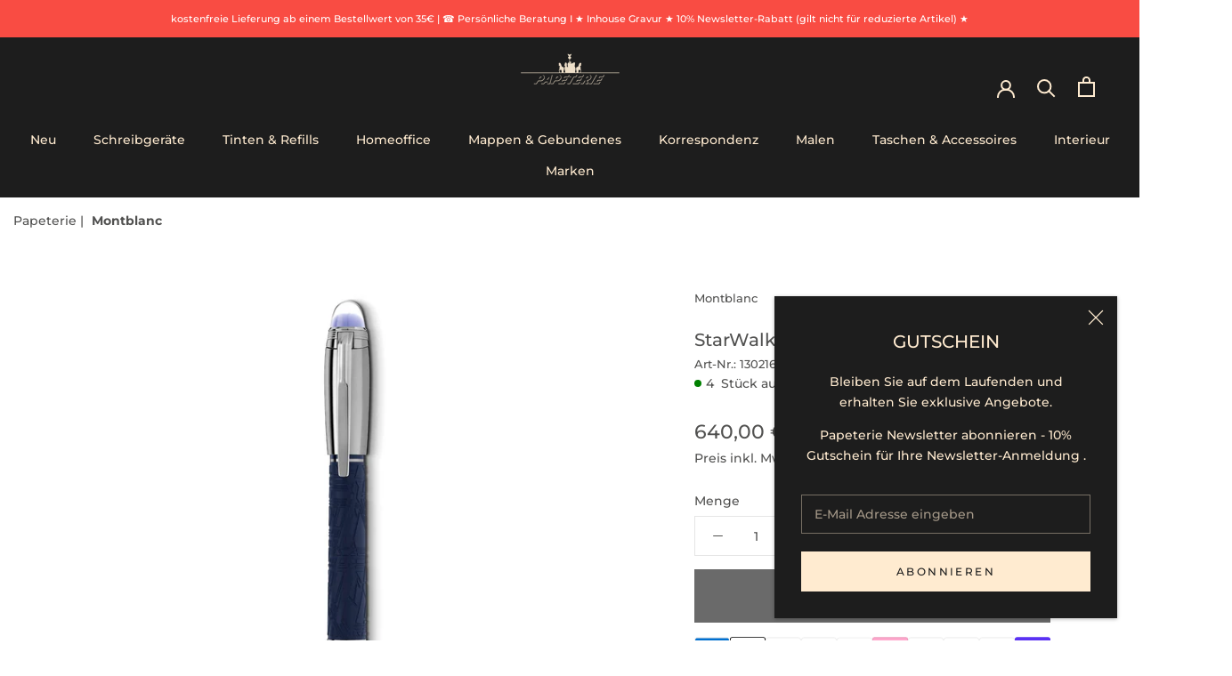

--- FILE ---
content_type: text/html; charset=utf-8
request_url: https://carandache-berlin.com/products/starwalker-spaceblue-doue-fineliner
body_size: 69010
content:
<!doctype html>
<html class="no-js" lang="de">
  <head>
    <script>
      class BotDetection {
        constructor() {
    			this.allTestFunctions = ['testUserAgent', 'testChromeWindow', 'testPlugins', 'testAppVersion', 'testConnectionRtt', 'testSamsungBrowser'];
        }
        //* All Tests *//
        // User Agent
        testUserAgent() {
            if (/Headless/.test(window.navigator.userAgent)) {
                // Headless
                return 1;
            } else {
                // Not Headless
                return 0;
            }
        }
        // Window.Chrome
        testChromeWindow() {
            if (eval.toString().length == 33 && !window.chrome) {
                // Headless
                return 1;
            } else {
                // Not Headless
                return 0;
            }
        }
        // Notification Permissions
    		testNotificationPermissions(callback) {
          if(navigator.permissions){
            navigator.permissions.query({name:'notifications'}).then(function(permissionStatus) {
              if(Notification.permission === 'denied' && permissionStatus.state === 'prompt') {
                  // Headless
                callback(1);
              } else {
                  // Not Headless
                callback(0);
              }
            });
          } else {
            callback(0);
          }      
        }
        // No Plugins
        testPlugins() {
            let length = navigator.plugins.length;
            return length === 0 ? 1 : 0;
        }
        // App Version
        testAppVersion() {
            let appVersion = navigator.appVersion;
            return /headless/i.test(appVersion) ? 1 : 0;
        }
        // Connection Rtt
        testConnectionRtt() {
            let connection = navigator.connection;
            let connectionRtt = connection ? connection.rtt : undefined;
    
            if (connectionRtt === undefined) {
                return 0; // Flag doesn't even exists so just return NOT HEADLESS
            } else {
                return connectionRtt === 0 ? 1 : 0;
            }
        }
        
        testSamsungBrowser() {
          if(navigator.userAgent.match(/SamsungBrowser/i)) {
            return 0;
          } else {
            return 1;
          }
        }
    
        //* Main Functions *//
        getBotScore() {
            let score = 0;
            let testsRun = 0;
    
            // Notification Permissions test has to be done using Callbacks
            // That's why it's done separately from all the other tests.
            this.testNotificationPermissions(function(v){
                score += v;
                testsRun++;
                //document.write("<p>testNotificationPermissions: " + v + "</p>"); // This is only used for debugging
            });
    
            // Loop through all functions and add their results together
            for(let i = 0; i < this.allTestFunctions.length; i++){
                score += this[this.allTestFunctions[i]].apply();
                testsRun++;
                //document.write("<p>" + this.allTestFunctions[i] + ": " + this[this.allTestFunctions[i]].apply()+ "</p>"); // This is only used for debugging
            }
    
            return score / testsRun;
        }
      }
      var botDetector = new BotDetection();
      window.botScore = botDetector.getBotScore();
    </script> 
    <script>
    	// the below entries are for demo purposes 
    	// make sure you add entries to the array that are related to the store you are working on
    	window.YETT_BLACKLIST = []; 
     
      console.log("12121212", window.botScore);

        if(window.botScore && window.botScore > 0.32) {
          console.log('ee', 'bot detected mobile');
          window.isBot = true;
            window.YETT_BLACKLIST.push(/worker\.modern\.js/);
            window.YETT_BLACKLIST.push(/lightboxcdn\.com\/vendor\/8254c4c9-4aef-4817-8a37-7dbb8c96ebd3\/main\.js/);
            window.YETT_BLACKLIST.push(/mustache\.js/);
            //window.YETT_BLACKLIST.push(/lazysizes\.min\.js/);
            //window.YETT_BLACKLIST.push(/theme\.js/);
            //window.YETT_BLACKLIST.push(/custom\.js/);
            window.YETT_BLACKLIST.push(/doshopify\.com/);
            window.YETT_BLACKLIST.push(/advanced-sw-core\.herokuapp\.com/);
            // window.YETT_BLACKLIST.push(/cdn\.shopify\.com/);
            // window.YETT_BLACKLIST.push(/cdnjs\.cloudflare\.com/);
            window.YETT_BLACKLIST.push(/doshopify\.com/);
            // window.YETT_BLACKLIST.push(/slots-app\.logbase\.io/);
            window.YETT_BLACKLIST.push(/widgets\.trustedshops\.io/);
            window.YETT_BLACKLIST.push(/static\.chatra\.io/);
            window.YETT_BLACKLIST.push(/call\.chatra\.io/);
            window.YETT_BLACKLIST.push(/chat\.chatra\.io/);
            window.YETT_BLACKLIST.push(/integrations\.etrusted\.com/);
            window.YETT_BLACKLIST.push(/cdn\.productcustomizer\.com/);
            window.YETT_BLACKLIST.push(/advanced-sw-core\.herokuapp\.app/);
        }

    	if(window.botScore && window.botScore > 0.15) {
          console.log('ee', 'bot detected desktop');
        window.isBot = true;
        window.YETT_BLACKLIST.push(/shop\.app/);
        window.YETT_BLACKLIST.push(/cloudfront\.net/);
        //window.YETT_BLACKLIST.push(/lazysizes\.min\.js/);
        //window.YETT_BLACKLIST.push(/theme\.js/);
        //window.YETT_BLACKLIST.push(/custom\.js/);
        // window.YETT_BLACKLIST.push(/doshopify\.com/);          
        window.YETT_BLACKLIST.push(/advanced-sw-core\.herokuapp\.com/);  
        // window.YETT_BLACKLIST.push(/slots-app\.logbase\.io/);
        // window.YETT_BLACKLIST.push(/widgets\.trustedshops\.io/);
        //window.YETT_BLACKLIST.push(/cdn\.shopify\.com/);  
      }
      !function(t,e){"object"==typeof exports&&"undefined"!=typeof module?e(exports):"function"==typeof define&&define.amd?define(["exports"],e):e((t="undefined"!=typeof globalThis?globalThis:t||self).yett={})}(this,(function(t){"use strict";var e="javascript/blocked",r={blacklist:window.YETT_BLACKLIST,whitelist:window.YETT_WHITELIST},n={blacklisted:[]},i=function(t,n){return t&&(!n||n!==e)&&(!r.blacklist||r.blacklist.some((function(e){return e.test(t)})))&&(!r.whitelist||r.whitelist.every((function(e){return!e.test(t)})))},o=function(t){var e=t.getAttribute("src");return r.blacklist&&r.blacklist.every((function(t){return!t.test(e)}))||r.whitelist&&r.whitelist.some((function(t){return t.test(e)}))},c=new MutationObserver((function(t){for(var r=0;r<t.length;r++)for(var o=t[r].addedNodes,c=function(t){var r=o[t];if(1===r.nodeType&&"SCRIPT"===r.tagName){var c=r.src,l=r.type;if(i(c,l)){n.blacklisted.push([r,r.type]),r.type=e;r.addEventListener("beforescriptexecute",(function t(n){r.getAttribute("type")===e&&n.preventDefault(),r.removeEventListener("beforescriptexecute",t)})),r.parentElement&&r.parentElement.removeChild(r)}}},l=0;l<o.length;l++)c(l)}));function l(t,e){var r=Object.keys(t);if(Object.getOwnPropertySymbols){var n=Object.getOwnPropertySymbols(t);e&&(n=n.filter((function(e){return Object.getOwnPropertyDescriptor(t,e).enumerable}))),r.push.apply(r,n)}return r}function a(t){for(var e=1;e<arguments.length;e++){var r=null!=arguments[e]?arguments[e]:{};e%2?l(Object(r),!0).forEach((function(e){s(t,e,r[e])})):Object.getOwnPropertyDescriptors?Object.defineProperties(t,Object.getOwnPropertyDescriptors(r)):l(Object(r)).forEach((function(e){Object.defineProperty(t,e,Object.getOwnPropertyDescriptor(r,e))}))}return t}function s(t,e,r){return e in t?Object.defineProperty(t,e,{value:r,enumerable:!0,configurable:!0,writable:!0}):t[e]=r,t}function u(t,e){return function(t){if(Array.isArray(t))return t}(t)||function(t,e){var r=null==t?null:"undefined"!=typeof Symbol&&t[Symbol.iterator]||t["@@iterator"];if(null==r)return;var n,i,o=[],c=!0,l=!1;try{for(r=r.call(t);!(c=(n=r.next()).done)&&(o.push(n.value),!e||o.length!==e);c=!0);}catch(t){l=!0,i=t}finally{try{c||null==r.return||r.return()}finally{if(l)throw i}}return o}(t,e)||f(t,e)||function(){throw new TypeError("Invalid attempt to destructure non-iterable instance.\nIn order to be iterable, non-array objects must have a [Symbol.iterator]() method.")}()}function p(t){return function(t){if(Array.isArray(t))return y(t)}(t)||function(t){if("undefined"!=typeof Symbol&&null!=t[Symbol.iterator]||null!=t["@@iterator"])return Array.from(t)}(t)||f(t)||function(){throw new TypeError("Invalid attempt to spread non-iterable instance.\nIn order to be iterable, non-array objects must have a [Symbol.iterator]() method.")}()}function f(t,e){if(t){if("string"==typeof t)return y(t,e);var r=Object.prototype.toString.call(t).slice(8,-1);return"Object"===r&&t.constructor&&(r=t.constructor.name),"Map"===r||"Set"===r?Array.from(t):"Arguments"===r||/^(?:Ui|I)nt(?:8|16|32)(?:Clamped)?Array$/.test(r)?y(t,e):void 0}}function y(t,e){(null==e||e>t.length)&&(e=t.length);for(var r=0,n=new Array(e);r<e;r++)n[r]=t[r];return n}c.observe(document.documentElement,{childList:!0,subtree:!0});var b=document.createElement,d={src:Object.getOwnPropertyDescriptor(HTMLScriptElement.prototype,"src"),type:Object.getOwnPropertyDescriptor(HTMLScriptElement.prototype,"type")};document.createElement=function(){for(var t=arguments.length,r=new Array(t),n=0;n<t;n++)r[n]=arguments[n];if("script"!==r[0].toLowerCase())return b.bind(document).apply(void 0,r);var o=b.bind(document).apply(void 0,r);try{Object.defineProperties(o,{src:a(a({},d.src),{},{set:function(t){i(t,o.type)&&d.type.set.call(this,e),d.src.set.call(this,t)}}),type:a(a({},d.type),{},{get:function(){var t=d.type.get.call(this);return t===e||i(this.src,t)?null:t},set:function(t){var r=i(o.src,o.type)?e:t;d.type.set.call(this,r)}})}),o.setAttribute=function(t,e){"type"===t||"src"===t?o[t]=e:HTMLScriptElement.prototype.setAttribute.call(o,t,e)}}catch(t){console.warn("Yett: unable to prevent script execution for script src ",o.src,".\n",'A likely cause would be because you are using a third-party browser extension that monkey patches the "document.createElement" function.')}return o};var v=new RegExp("[|\\{}()[\\]^$+*?.]","g");t.unblock=function(){for(var t=arguments.length,i=new Array(t),l=0;l<t;l++)i[l]=arguments[l];i.length<1?(r.blacklist=[],r.whitelist=[]):(r.blacklist&&(r.blacklist=r.blacklist.filter((function(t){return i.every((function(e){return"string"==typeof e?!t.test(e):e instanceof RegExp?t.toString()!==e.toString():void 0}))}))),r.whitelist&&(r.whitelist=[].concat(p(r.whitelist),p(i.map((function(t){if("string"==typeof t){var e=".*"+t.replace(v,"\\$&")+".*";if(r.whitelist.every((function(t){return t.toString()!==e.toString()})))return new RegExp(e)}else if(t instanceof RegExp&&r.whitelist.every((function(e){return e.toString()!==t.toString()})))return t;return null})).filter(Boolean)))));for(var a=document.querySelectorAll('script[type="'.concat(e,'"]')),s=0;s<a.length;s++){var f=a[s];o(f)&&(n.blacklisted.push([f,"application/javascript"]),f.parentElement.removeChild(f))}var y=0;p(n.blacklisted).forEach((function(t,e){var r=u(t,2),i=r[0],c=r[1];if(o(i)){for(var l=document.createElement("script"),a=0;a<i.attributes.length;a++){var s=i.attributes[a];"src"!==s.name&&"type"!==s.name&&l.setAttribute(s.name,i.attributes[a].value)}l.setAttribute("src",i.src),l.setAttribute("type",c||"application/javascript"),document.head.appendChild(l),n.blacklisted.splice(e-y,1),y++}})),r.blacklist&&r.blacklist.length<1&&c.disconnect()},Object.defineProperty(t,"__esModule",{value:!0})}));
    </script>
    <script>  
      let optThemeConfig = {  
        blockAllJs: false,          
        blockRemoteScripts: ['shopify-boomerang-1.0.0.min.js', 'skio-family-plan.js', 'bb-checkout.js', 'upsell.js', 'easylocation-1.0.2.min.js'],  
        blockInlineScripts: [],  
      };  
      if(window.isBot) {
        optThemeConfig.blockInlineScripts.push("wpjdgmThemeFixesm");
        optThemeConfig.blockInlineScripts.push("TriplePixelData");
        optThemeConfig.blockInlineScripts.push("StickyHeader");
        optThemeConfig.blockInlineScripts.push("sendBeacon");
        optThemeConfig.blockInlineScripts.push("SkioLoadJSAddListeners");
        optThemeConfig.blockInlineScripts.push("Shopify.designMode");
        optThemeConfig.blockInlineScripts.push("window.shopUrl");
        optThemeConfig.blockInlineScripts.push("window.klaviyo");
        optThemeConfig.blockInlineScripts.push("Zipify.OCU");
        optThemeConfig.blockInlineScripts.push("window.OCUIncar");
    
        optThemeConfig.blockInlineScripts.push("wpm");
        optThemeConfig.blockRemoteScripts.push("wpm");
      }
      let optNodes = [];  
      const optObserver = new MutationObserver(mutations => {  
        mutations.forEach(({ addedNodes }) => {  
          addedNodes.forEach(node => {  
            // For each added script tag  
            if (node.nodeType === 1 && node.tagName === 'SCRIPT') {  
        
              if (optThemeConfig.blockAllJs) {  
                optNodes.push(node);  
                node.type = 'noscript';  
                // Unnecessary, but cleaner: remove the node from the DOM  
                if (node.parentElement) {  
                  node.parentElement.removeChild(node); 
                }  
                console.log('Blocked Scripts', nodes);  
              } else {  
                if (node.innerText) {  
                  if (optThemeConfig.blockInlineScripts.some(x => node.innerText.includes(x))) {  
                    optNodes.push(node);  
                    node.type = 'noscript'; 
                    if (node.parentElement) {  
                      node.parentElement.removeChild(node); 
                    }  
                  }  
                } else {  
                  if (optThemeConfig.blockRemoteScripts.some(x => node.src.includes(x))) {  
                    optNodes.push(node);  
                    node.type = 'noscript';  
                    if (node.parentElement) {  
                      node.parentElement.removeChild(node);  
                    }  
                  }  
                }  
              }  
            }  
          })  
        })  
      })  
      // Starts the monitoring  
      optObserver.observe(document.documentElement, {  
        childList: true,  
        subtree: true  
      });  
    </script>  
    <script type="noscript-s">  
    	console.log('ee', optNodes.map(x => x.src));
    
      setTimeout(() => {
        optObserver.disconnect();
        if(!window.isBot) {
    	    window.yett.unblock();
    	    for (let i = 0; i < optNodes.length; i++) {  
    	      optNodes[i].type = 'text/javascript';
    	      let script = document.createElement('script');  
    	      if (optNodes[i].src){  
    	        script.src = optNodes[i].src;  
    	      }  
    	      script.type = 'text/javascript';  
    	      script.innerHTML = optNodes[i].innerHTML;  
    	      document.querySelector('body').appendChild(script);  
    	      console.log('ee', optNodes[i].src);
    	    }
        }
      }, 10);
    </script>     
    <script>  
      window.addEventListener('wnw_load', function (e) {  
        setTimeout(() => {  
          var evt = document.createEvent('Event');  
          evt.initEvent('wnw_load_custom', false, false);  
          window.dispatchEvent(evt);  
        }, 2000);  
        setTimeout(() => {  
          window.emitEvent = function (e, n, t) { if (e) { n = n || window, t = t || {}; var a = new CustomEvent(e, { bubbles: !0, cancelable: !0, detail: t }); n.dispatchEvent(a) } };  
          setTimeout(() => { emitEvent("allLoad", window, {}); }, 10);  
          setTimeout(() => { emitEvent("allLoad", document, {}); }, 10);  
        }, 100);  
      });  
    </script>  
    <meta charset="utf-8"> 
    <meta http-equiv="X-UA-Compatible" content="IE=edge,chrome=1">
    <meta name="viewport" content="width=device-width, initial-scale=1.0, height=device-height, minimum-scale=1.0, maximum-scale=5.0"> 
    <meta name="theme-color" content="">
    <title>
      Montblanc StarWalker SpaceBlue Resin Füllfederhalter &ndash; Papeterie H. Künnemann Nachf. GmbH
    </title><meta name="description" content="Die betont maskuline und futuristische StarWalker Collection verleiht dem Korpus aus Harz einen neuen Look durch ein Design, das an die Widmanstätten-Struktur erinnert."><link rel="canonical" href="https://papeterie-berlin.de/products/starwalker-spaceblue-doue-fineliner"><link rel="shortcut icon" href="//carandache-berlin.com/cdn/shop/files/flavicon-512x_96x.png?v=1689177073" type="image/png"><meta property="og:type" content="product">
  <meta property="og:title" content="StarWalker SpaceBlue Doué Fineliner"><meta property="og:image" content="http://carandache-berlin.com/cdn/shop/files/130216-MB-StarWalker-SpaceBlue-Doue-Fineliner-on-stand-1500x.jpg?v=1695039269">
    <meta property="og:image:secure_url" content="https://carandache-berlin.com/cdn/shop/files/130216-MB-StarWalker-SpaceBlue-Doue-Fineliner-on-stand-1500x.jpg?v=1695039269">
    <meta property="og:image:width" content="1500">
    <meta property="og:image:height" content="1500"><meta property="product:price:amount" content="640,00">
  <meta property="product:price:currency" content="EUR"><meta property="og:description" content="Die betont maskuline und futuristische StarWalker Collection verleiht dem Korpus aus Harz einen neuen Look durch ein Design, das an die Widmanstätten-Struktur erinnert."><meta property="og:url" content="https://papeterie-berlin.de/products/starwalker-spaceblue-doue-fineliner">
<meta property="og:site_name" content="Papeterie H. Künnemann Nachf. GmbH"><meta name="twitter:card" content="summary"><meta name="twitter:title" content="StarWalker SpaceBlue Doué Fineliner">
  <meta name="twitter:description" content="Die betont maskuline und futuristische StarWalker Collection verleiht dem Korpus aus Harz einen neuen Look durch ein Design, das an die Widmanstätten-Struktur erinnert.">
  <meta name="twitter:image" content="https://carandache-berlin.com/cdn/shop/files/130216-MB-StarWalker-SpaceBlue-Doue-Fineliner-on-stand-1500x_600x600_crop_center.jpg?v=1695039269">
    <style>
  @font-face {
  font-family: Montserrat;
  font-weight: 500;
  font-style: normal;
  font-display: fallback;
  src: url("//carandache-berlin.com/cdn/fonts/montserrat/montserrat_n5.07ef3781d9c78c8b93c98419da7ad4fbeebb6635.woff2") format("woff2"),
       url("//carandache-berlin.com/cdn/fonts/montserrat/montserrat_n5.adf9b4bd8b0e4f55a0b203cdd84512667e0d5e4d.woff") format("woff");
}

  @font-face {
  font-family: Montserrat;
  font-weight: 500;
  font-style: normal;
  font-display: fallback;
  src: url("//carandache-berlin.com/cdn/fonts/montserrat/montserrat_n5.07ef3781d9c78c8b93c98419da7ad4fbeebb6635.woff2") format("woff2"),
       url("//carandache-berlin.com/cdn/fonts/montserrat/montserrat_n5.adf9b4bd8b0e4f55a0b203cdd84512667e0d5e4d.woff") format("woff");
}


  @font-face {
  font-family: Montserrat;
  font-weight: 700;
  font-style: normal;
  font-display: fallback;
  src: url("//carandache-berlin.com/cdn/fonts/montserrat/montserrat_n7.3c434e22befd5c18a6b4afadb1e3d77c128c7939.woff2") format("woff2"),
       url("//carandache-berlin.com/cdn/fonts/montserrat/montserrat_n7.5d9fa6e2cae713c8fb539a9876489d86207fe957.woff") format("woff");
}

  @font-face {
  font-family: Montserrat;
  font-weight: 500;
  font-style: italic;
  font-display: fallback;
  src: url("//carandache-berlin.com/cdn/fonts/montserrat/montserrat_i5.d3a783eb0cc26f2fda1e99d1dfec3ebaea1dc164.woff2") format("woff2"),
       url("//carandache-berlin.com/cdn/fonts/montserrat/montserrat_i5.76d414ea3d56bb79ef992a9c62dce2e9063bc062.woff") format("woff");
}

  @font-face {
  font-family: Montserrat;
  font-weight: 700;
  font-style: italic;
  font-display: fallback;
  src: url("//carandache-berlin.com/cdn/fonts/montserrat/montserrat_i7.a0d4a463df4f146567d871890ffb3c80408e7732.woff2") format("woff2"),
       url("//carandache-berlin.com/cdn/fonts/montserrat/montserrat_i7.f6ec9f2a0681acc6f8152c40921d2a4d2e1a2c78.woff") format("woff");
}


  :root {
       
    --heading-font-family : montserrat, sans-serif;
    
     --heading-font-weight : 500;
    --heading-font-style  : normal;
   
    --text-font-family : montserrat, sans-serif;
    
    --text-font-weight : 500;
    --text-font-style  : normal;

    --base-text-font-size   : 14px;
    --default-text-font-size: 14px;--background          : #ffffff;
    --background-rgb      : 255, 255, 255;
    --light-background    : #ffffff;
    --light-background-rgb: 255, 255, 255;
    --heading-color       : #515150;
    --text-color          : #515150;
    --text-color-rgb      : 81, 81, 80;
    --text-color-light    : #515150;
    --text-color-light-rgb: 81, 81, 80;
    --link-color          : #6a6a6a;
    --link-color-rgb      : 106, 106, 106;
    --border-color        : #e5e5e5;
    --border-color-rgb    : 229, 229, 229;

    --button-background    : #6a6a6a;
    --button-background-rgb: 106, 106, 106;
    --button-text-color    : #efefef;

    --header-background       : #1d1d1d;
    --header-heading-color    : #ffebd0;
    --header-light-text-color : #d2b48c;
    --header-border-color     : #3f3c38;

    --footer-background    : #efefef;
    --footer-text-color    : #515150;
    --footer-heading-color : #6a6a6a;
    --footer-border-color  : #d7d7d7;

    --navigation-background      : #1d1d1d;
    --navigation-background-rgb  : 29, 29, 29;
    --navigation-text-color      : #ffebd0;
    --navigation-text-color-light: rgba(255, 235, 208, 0.5);
    --navigation-border-color    : rgba(255, 235, 208, 0.25);

    --newsletter-popup-background     : #1d1d1d;
    --newsletter-popup-text-color     : #ffebd0;
    --newsletter-popup-text-color-rgb : 255, 235, 208;

    --secondary-elements-background       : #1d1d1d;
    --secondary-elements-background-rgb   : 29, 29, 29;
    --secondary-elements-text-color       : #ffffff;
    --secondary-elements-text-color-light : rgba(255, 255, 255, 0.5);
    --secondary-elements-border-color     : rgba(255, 255, 255, 0.25);

    --product-sale-price-color    : #f94c43;
    --product-sale-price-color-rgb: 249, 76, 67;
    --product-star-rating: #f6a429;

    /* Shopify related variables */
    --payment-terms-background-color: #ffffff;

    /* Products */

    --horizontal-spacing-four-products-per-row: 100px;
        --horizontal-spacing-two-products-per-row : 100px;
    

    --vertical-spacing-four-products-per-row: 120px;
        --vertical-spacing-two-products-per-row : 150px;
    

    /* Animation */
    --drawer-transition-timing: cubic-bezier(0.645, 0.045, 0.355, 1);
    --header-base-height: 80px; /* We set a default for browsers that do not support CSS variables */

    /* Cursors */
    --cursor-zoom-in-svg    : url(//carandache-berlin.com/cdn/shop/t/23/assets/cursor-zoom-in.svg?v=156178128210195660231738095763);
    --cursor-zoom-in-2x-svg : url(//carandache-berlin.com/cdn/shop/t/23/assets/cursor-zoom-in-2x.svg?v=56051410159399781841738095763);
  }
</style>

<script>
  // IE11 does not have support for CSS variables, so we have to polyfill them
  if (!(((window || {}).CSS || {}).supports && window.CSS.supports('(--a: 0)'))) {
    const script = document.createElement('script');
    script.type = 'text/javascript';
    script.src = 'https://cdn.jsdelivr.net/npm/css-vars-ponyfill@2';
    script.onload = function() {
      cssVars({});
    };

    document.getElementsByTagName('head')[0].appendChild(script);
  }
</script>
    <script>window.performance && window.performance.mark && window.performance.mark('shopify.content_for_header.start');</script><meta name="google-site-verification" content="msC3KJBpjOzVpMomJgO5Hc201CHw_41oyPMVQ4wJpP0">
<meta id="shopify-digital-wallet" name="shopify-digital-wallet" content="/55994056765/digital_wallets/dialog">
<meta name="shopify-checkout-api-token" content="9a3798919d9e2b64923cc8e330585092">
<meta id="in-context-paypal-metadata" data-shop-id="55994056765" data-venmo-supported="false" data-environment="production" data-locale="de_DE" data-paypal-v4="true" data-currency="EUR">
<link rel="alternate" type="application/json+oembed" href="https://papeterie-berlin.de/products/starwalker-spaceblue-doue-fineliner.oembed">
<script async="async" src="/checkouts/internal/preloads.js?locale=de-DE"></script>
<link rel="preconnect" href="https://shop.app" crossorigin="anonymous">
<script async="async" src="https://shop.app/checkouts/internal/preloads.js?locale=de-DE&shop_id=55994056765" crossorigin="anonymous"></script>
<script id="apple-pay-shop-capabilities" type="application/json">{"shopId":55994056765,"countryCode":"DE","currencyCode":"EUR","merchantCapabilities":["supports3DS"],"merchantId":"gid:\/\/shopify\/Shop\/55994056765","merchantName":"Papeterie H. Künnemann Nachf. GmbH","requiredBillingContactFields":["postalAddress","email","phone"],"requiredShippingContactFields":["postalAddress","email","phone"],"shippingType":"shipping","supportedNetworks":["visa","maestro","masterCard","amex"],"total":{"type":"pending","label":"Papeterie H. Künnemann Nachf. GmbH","amount":"1.00"},"shopifyPaymentsEnabled":true,"supportsSubscriptions":true}</script>
<script id="shopify-features" type="application/json">{"accessToken":"9a3798919d9e2b64923cc8e330585092","betas":["rich-media-storefront-analytics"],"domain":"carandache-berlin.com","predictiveSearch":true,"shopId":55994056765,"locale":"de"}</script>
<script>var Shopify = Shopify || {};
Shopify.shop = "papeterie-berlin.myshopify.com";
Shopify.locale = "de";
Shopify.currency = {"active":"EUR","rate":"1.0"};
Shopify.country = "DE";
Shopify.theme = {"name":"Page Speed Optimization ","id":177773740374,"schema_name":"Prestige","schema_version":"5.6.2","theme_store_id":855,"role":"main"};
Shopify.theme.handle = "null";
Shopify.theme.style = {"id":null,"handle":null};
Shopify.cdnHost = "carandache-berlin.com/cdn";
Shopify.routes = Shopify.routes || {};
Shopify.routes.root = "/";</script>
<script type="module">!function(o){(o.Shopify=o.Shopify||{}).modules=!0}(window);</script>
<script>!function(o){function n(){var o=[];function n(){o.push(Array.prototype.slice.apply(arguments))}return n.q=o,n}var t=o.Shopify=o.Shopify||{};t.loadFeatures=n(),t.autoloadFeatures=n()}(window);</script>
<script>
  window.ShopifyPay = window.ShopifyPay || {};
  window.ShopifyPay.apiHost = "shop.app\/pay";
  window.ShopifyPay.redirectState = null;
</script>
<script id="shop-js-analytics" type="application/json">{"pageType":"product"}</script>
<script defer="defer" async type="module" src="//carandache-berlin.com/cdn/shopifycloud/shop-js/modules/v2/client.init-shop-cart-sync_HUjMWWU5.de.esm.js"></script>
<script defer="defer" async type="module" src="//carandache-berlin.com/cdn/shopifycloud/shop-js/modules/v2/chunk.common_QpfDqRK1.esm.js"></script>
<script type="module">
  await import("//carandache-berlin.com/cdn/shopifycloud/shop-js/modules/v2/client.init-shop-cart-sync_HUjMWWU5.de.esm.js");
await import("//carandache-berlin.com/cdn/shopifycloud/shop-js/modules/v2/chunk.common_QpfDqRK1.esm.js");

  window.Shopify.SignInWithShop?.initShopCartSync?.({"fedCMEnabled":true,"windoidEnabled":true});

</script>
<script>
  window.Shopify = window.Shopify || {};
  if (!window.Shopify.featureAssets) window.Shopify.featureAssets = {};
  window.Shopify.featureAssets['shop-js'] = {"shop-cart-sync":["modules/v2/client.shop-cart-sync_ByUgVWtJ.de.esm.js","modules/v2/chunk.common_QpfDqRK1.esm.js"],"init-fed-cm":["modules/v2/client.init-fed-cm_CVqhkk-1.de.esm.js","modules/v2/chunk.common_QpfDqRK1.esm.js"],"shop-button":["modules/v2/client.shop-button_B0pFlqys.de.esm.js","modules/v2/chunk.common_QpfDqRK1.esm.js"],"shop-cash-offers":["modules/v2/client.shop-cash-offers_CaaeZ5wd.de.esm.js","modules/v2/chunk.common_QpfDqRK1.esm.js","modules/v2/chunk.modal_CS8dP9kO.esm.js"],"init-windoid":["modules/v2/client.init-windoid_B-gyVqfY.de.esm.js","modules/v2/chunk.common_QpfDqRK1.esm.js"],"shop-toast-manager":["modules/v2/client.shop-toast-manager_DgTeluS3.de.esm.js","modules/v2/chunk.common_QpfDqRK1.esm.js"],"init-shop-email-lookup-coordinator":["modules/v2/client.init-shop-email-lookup-coordinator_C5I212n4.de.esm.js","modules/v2/chunk.common_QpfDqRK1.esm.js"],"init-shop-cart-sync":["modules/v2/client.init-shop-cart-sync_HUjMWWU5.de.esm.js","modules/v2/chunk.common_QpfDqRK1.esm.js"],"avatar":["modules/v2/client.avatar_BTnouDA3.de.esm.js"],"pay-button":["modules/v2/client.pay-button_CJaF-UDc.de.esm.js","modules/v2/chunk.common_QpfDqRK1.esm.js"],"init-customer-accounts":["modules/v2/client.init-customer-accounts_BI_wUvuR.de.esm.js","modules/v2/client.shop-login-button_DTPR4l75.de.esm.js","modules/v2/chunk.common_QpfDqRK1.esm.js","modules/v2/chunk.modal_CS8dP9kO.esm.js"],"init-shop-for-new-customer-accounts":["modules/v2/client.init-shop-for-new-customer-accounts_C4qR5Wl-.de.esm.js","modules/v2/client.shop-login-button_DTPR4l75.de.esm.js","modules/v2/chunk.common_QpfDqRK1.esm.js","modules/v2/chunk.modal_CS8dP9kO.esm.js"],"shop-login-button":["modules/v2/client.shop-login-button_DTPR4l75.de.esm.js","modules/v2/chunk.common_QpfDqRK1.esm.js","modules/v2/chunk.modal_CS8dP9kO.esm.js"],"init-customer-accounts-sign-up":["modules/v2/client.init-customer-accounts-sign-up_SG5gYFpP.de.esm.js","modules/v2/client.shop-login-button_DTPR4l75.de.esm.js","modules/v2/chunk.common_QpfDqRK1.esm.js","modules/v2/chunk.modal_CS8dP9kO.esm.js"],"shop-follow-button":["modules/v2/client.shop-follow-button_CmMsyvrH.de.esm.js","modules/v2/chunk.common_QpfDqRK1.esm.js","modules/v2/chunk.modal_CS8dP9kO.esm.js"],"checkout-modal":["modules/v2/client.checkout-modal_tfCxQqrq.de.esm.js","modules/v2/chunk.common_QpfDqRK1.esm.js","modules/v2/chunk.modal_CS8dP9kO.esm.js"],"lead-capture":["modules/v2/client.lead-capture_Ccz5Zm6k.de.esm.js","modules/v2/chunk.common_QpfDqRK1.esm.js","modules/v2/chunk.modal_CS8dP9kO.esm.js"],"shop-login":["modules/v2/client.shop-login_BfivnucW.de.esm.js","modules/v2/chunk.common_QpfDqRK1.esm.js","modules/v2/chunk.modal_CS8dP9kO.esm.js"],"payment-terms":["modules/v2/client.payment-terms_D2Mn0eFV.de.esm.js","modules/v2/chunk.common_QpfDqRK1.esm.js","modules/v2/chunk.modal_CS8dP9kO.esm.js"]};
</script>
<script>(function() {
  var isLoaded = false;
  function asyncLoad() {
    if (isLoaded) return;
    isLoaded = true;
    var urls = ["https:\/\/cdn.shopify.com\/s\/files\/1\/0559\/9405\/6765\/t\/2\/assets\/globo.formbuilder.init.js?v=1643803745\u0026shop=papeterie-berlin.myshopify.com","https:\/\/call.chatra.io\/shopify?chatraId=Pf3LoKe3ztBX5raJi\u0026shop=papeterie-berlin.myshopify.com","https:\/\/tseish-app.connect.trustedshops.com\/esc.js?apiBaseUrl=aHR0cHM6Ly90c2Vpc2gtYXBwLmNvbm5lY3QudHJ1c3RlZHNob3BzLmNvbQ==\u0026instanceId=cGFwZXRlcmllLWJlcmxpbi5teXNob3BpZnkuY29t\u0026shop=papeterie-berlin.myshopify.com"];
    for (var i = 0; i < urls.length; i++) {
      var s = document.createElement('script');
      s.type = 'text/javascript';
      s.async = true;
      s.src = urls[i];
      var x = document.getElementsByTagName('script')[0];
      x.parentNode.insertBefore(s, x);
    }
  };
  if(window.attachEvent) {
    window.attachEvent('onload', asyncLoad);
  } else {
    window.addEventListener('load', asyncLoad, false);
  }
})();</script>
<script id="__st">var __st={"a":55994056765,"offset":3600,"reqid":"f3c82605-2d99-42c2-9179-c3e10a1d2692-1768666365","pageurl":"carandache-berlin.com\/products\/starwalker-spaceblue-doue-fineliner","u":"34bf16f546d8","p":"product","rtyp":"product","rid":8486739050838};</script>
<script>window.ShopifyPaypalV4VisibilityTracking = true;</script>
<script id="captcha-bootstrap">!function(){'use strict';const t='contact',e='account',n='new_comment',o=[[t,t],['blogs',n],['comments',n],[t,'customer']],c=[[e,'customer_login'],[e,'guest_login'],[e,'recover_customer_password'],[e,'create_customer']],r=t=>t.map((([t,e])=>`form[action*='/${t}']:not([data-nocaptcha='true']) input[name='form_type'][value='${e}']`)).join(','),a=t=>()=>t?[...document.querySelectorAll(t)].map((t=>t.form)):[];function s(){const t=[...o],e=r(t);return a(e)}const i='password',u='form_key',d=['recaptcha-v3-token','g-recaptcha-response','h-captcha-response',i],f=()=>{try{return window.sessionStorage}catch{return}},m='__shopify_v',_=t=>t.elements[u];function p(t,e,n=!1){try{const o=window.sessionStorage,c=JSON.parse(o.getItem(e)),{data:r}=function(t){const{data:e,action:n}=t;return t[m]||n?{data:e,action:n}:{data:t,action:n}}(c);for(const[e,n]of Object.entries(r))t.elements[e]&&(t.elements[e].value=n);n&&o.removeItem(e)}catch(o){console.error('form repopulation failed',{error:o})}}const l='form_type',E='cptcha';function T(t){t.dataset[E]=!0}const w=window,h=w.document,L='Shopify',v='ce_forms',y='captcha';let A=!1;((t,e)=>{const n=(g='f06e6c50-85a8-45c8-87d0-21a2b65856fe',I='https://cdn.shopify.com/shopifycloud/storefront-forms-hcaptcha/ce_storefront_forms_captcha_hcaptcha.v1.5.2.iife.js',D={infoText:'Durch hCaptcha geschützt',privacyText:'Datenschutz',termsText:'Allgemeine Geschäftsbedingungen'},(t,e,n)=>{const o=w[L][v],c=o.bindForm;if(c)return c(t,g,e,D).then(n);var r;o.q.push([[t,g,e,D],n]),r=I,A||(h.body.append(Object.assign(h.createElement('script'),{id:'captcha-provider',async:!0,src:r})),A=!0)});var g,I,D;w[L]=w[L]||{},w[L][v]=w[L][v]||{},w[L][v].q=[],w[L][y]=w[L][y]||{},w[L][y].protect=function(t,e){n(t,void 0,e),T(t)},Object.freeze(w[L][y]),function(t,e,n,w,h,L){const[v,y,A,g]=function(t,e,n){const i=e?o:[],u=t?c:[],d=[...i,...u],f=r(d),m=r(i),_=r(d.filter((([t,e])=>n.includes(e))));return[a(f),a(m),a(_),s()]}(w,h,L),I=t=>{const e=t.target;return e instanceof HTMLFormElement?e:e&&e.form},D=t=>v().includes(t);t.addEventListener('submit',(t=>{const e=I(t);if(!e)return;const n=D(e)&&!e.dataset.hcaptchaBound&&!e.dataset.recaptchaBound,o=_(e),c=g().includes(e)&&(!o||!o.value);(n||c)&&t.preventDefault(),c&&!n&&(function(t){try{if(!f())return;!function(t){const e=f();if(!e)return;const n=_(t);if(!n)return;const o=n.value;o&&e.removeItem(o)}(t);const e=Array.from(Array(32),(()=>Math.random().toString(36)[2])).join('');!function(t,e){_(t)||t.append(Object.assign(document.createElement('input'),{type:'hidden',name:u})),t.elements[u].value=e}(t,e),function(t,e){const n=f();if(!n)return;const o=[...t.querySelectorAll(`input[type='${i}']`)].map((({name:t})=>t)),c=[...d,...o],r={};for(const[a,s]of new FormData(t).entries())c.includes(a)||(r[a]=s);n.setItem(e,JSON.stringify({[m]:1,action:t.action,data:r}))}(t,e)}catch(e){console.error('failed to persist form',e)}}(e),e.submit())}));const S=(t,e)=>{t&&!t.dataset[E]&&(n(t,e.some((e=>e===t))),T(t))};for(const o of['focusin','change'])t.addEventListener(o,(t=>{const e=I(t);D(e)&&S(e,y())}));const B=e.get('form_key'),M=e.get(l),P=B&&M;t.addEventListener('DOMContentLoaded',(()=>{const t=y();if(P)for(const e of t)e.elements[l].value===M&&p(e,B);[...new Set([...A(),...v().filter((t=>'true'===t.dataset.shopifyCaptcha))])].forEach((e=>S(e,t)))}))}(h,new URLSearchParams(w.location.search),n,t,e,['guest_login'])})(!0,!0)}();</script>
<script integrity="sha256-4kQ18oKyAcykRKYeNunJcIwy7WH5gtpwJnB7kiuLZ1E=" data-source-attribution="shopify.loadfeatures" defer="defer" src="//carandache-berlin.com/cdn/shopifycloud/storefront/assets/storefront/load_feature-a0a9edcb.js" crossorigin="anonymous"></script>
<script crossorigin="anonymous" defer="defer" src="//carandache-berlin.com/cdn/shopifycloud/storefront/assets/shopify_pay/storefront-65b4c6d7.js?v=20250812"></script>
<script data-source-attribution="shopify.dynamic_checkout.dynamic.init">var Shopify=Shopify||{};Shopify.PaymentButton=Shopify.PaymentButton||{isStorefrontPortableWallets:!0,init:function(){window.Shopify.PaymentButton.init=function(){};var t=document.createElement("script");t.src="https://carandache-berlin.com/cdn/shopifycloud/portable-wallets/latest/portable-wallets.de.js",t.type="module",document.head.appendChild(t)}};
</script>
<script data-source-attribution="shopify.dynamic_checkout.buyer_consent">
  function portableWalletsHideBuyerConsent(e){var t=document.getElementById("shopify-buyer-consent"),n=document.getElementById("shopify-subscription-policy-button");t&&n&&(t.classList.add("hidden"),t.setAttribute("aria-hidden","true"),n.removeEventListener("click",e))}function portableWalletsShowBuyerConsent(e){var t=document.getElementById("shopify-buyer-consent"),n=document.getElementById("shopify-subscription-policy-button");t&&n&&(t.classList.remove("hidden"),t.removeAttribute("aria-hidden"),n.addEventListener("click",e))}window.Shopify?.PaymentButton&&(window.Shopify.PaymentButton.hideBuyerConsent=portableWalletsHideBuyerConsent,window.Shopify.PaymentButton.showBuyerConsent=portableWalletsShowBuyerConsent);
</script>
<script data-source-attribution="shopify.dynamic_checkout.cart.bootstrap">document.addEventListener("DOMContentLoaded",(function(){function t(){return document.querySelector("shopify-accelerated-checkout-cart, shopify-accelerated-checkout")}if(t())Shopify.PaymentButton.init();else{new MutationObserver((function(e,n){t()&&(Shopify.PaymentButton.init(),n.disconnect())})).observe(document.body,{childList:!0,subtree:!0})}}));
</script>
<link id="shopify-accelerated-checkout-styles" rel="stylesheet" media="screen" href="https://carandache-berlin.com/cdn/shopifycloud/portable-wallets/latest/accelerated-checkout-backwards-compat.css" crossorigin="anonymous">
<style id="shopify-accelerated-checkout-cart">
        #shopify-buyer-consent {
  margin-top: 1em;
  display: inline-block;
  width: 100%;
}

#shopify-buyer-consent.hidden {
  display: none;
}

#shopify-subscription-policy-button {
  background: none;
  border: none;
  padding: 0;
  text-decoration: underline;
  font-size: inherit;
  cursor: pointer;
}

#shopify-subscription-policy-button::before {
  box-shadow: none;
}

      </style>

<script>window.performance && window.performance.mark && window.performance.mark('shopify.content_for_header.end');</script>
    <link rel="stylesheet" href="//carandache-berlin.com/cdn/shop/t/23/assets/theme.css?v=5556954065769008381738095763">
    
    <script src="https://code.jquery.com/jquery-3.6.3.min.js" integrity="sha256-pvPw+upLPUjgMXY0G+8O0xUf+/Im1MZjXxxgOcBQBXU=" crossorigin="anonymous"></script>
    <script src="//carandache-berlin.com/cdn/shop/t/23/assets/js.cookie.min.js?v=91630665929062202801738095763"></script>
    <script>// This allows to expose several variables to the global scope, to be used in scripts
      window.theme = {
        pageType: "product",
        moneyFormat: "{{amount_with_comma_separator}} €",
        moneyWithCurrencyFormat: "{{amount_with_comma_separator}} €",
        currencyCodeEnabled: false,
        productImageSize: "square",
        searchMode: "product,article,page",
        showPageTransition: false,
        showElementStaggering: true,
        showImageZooming: true
      };
      window.routes = {
        rootUrl: "\/",
        rootUrlWithoutSlash: '',
        cartUrl: "\/cart",
        cartAddUrl: "\/cart\/add",
        cartChangeUrl: "\/cart\/change",
        searchUrl: "\/search",
        productRecommendationsUrl: "\/recommendations\/products"
      };
      window.languages = {
        cartAddNote: "Bestellnotiz hinzufügen",
        cartEditNote: "Bestellnotiz bearbeiten",
        productImageLoadingError: "Dieses Bild konnte nicht geladen werden. Bitte versuchen Sie die Seite neu zu laden.",
        productFormAddToCart: "In den Warenkorb",
        productFormUnavailable: "Nicht verfügbar",
        productFormSoldOut: "Ausverkauft",
        shippingEstimatorOneResult: "1 Option verfügbar:",
        shippingEstimatorMoreResults: "{{count}} Optionen verfügbar:",
        shippingEstimatorNoResults: "Es konnte kein Versand gefunden werden"
      };
      window.lazySizesConfig = {
        loadHidden: false,
        hFac: 0.5,
        expFactor: 2,
        ricTimeout: 150,
        lazyClass: 'Image--lazyLoad',
        loadingClass: 'Image--lazyLoading',
        loadedClass: 'Image--lazyLoaded'
      };
      document.documentElement.className = document.documentElement.className.replace('no-js', 'js');
      document.documentElement.style.setProperty('--window-height', window.innerHeight + 'px');
      // We do a quick detection of some features (we could use Modernizr but for so little...)
      (function() {
        document.documentElement.className += ((window.CSS && window.CSS.supports('(position: sticky) or (position: -webkit-sticky)')) ? ' supports-sticky' : ' no-supports-sticky');
        document.documentElement.className += (window.matchMedia('(-moz-touch-enabled: 1), (hover: none)')).matches ? ' no-supports-hover' : ' supports-hover';
      }());
      
    </script>
    <script src="//carandache-berlin.com/cdn/shop/t/23/assets/lazysizes.min.js?v=174358363404432586981738095763" async></script><script src="//carandache-berlin.com/cdn/shop/t/23/assets/libs.min.js?v=26178543184394469741738095763" defer></script> 
    <script src="//carandache-berlin.com/cdn/shop/t/23/assets/theme.js?v=159787607818722252281738095763" defer></script>
    <script src="//carandache-berlin.com/cdn/shop/t/23/assets/custom.js?v=168638755756899501021738095763" defer></script>
    <script>
      (function () {
        window.onpageshow = function() {
          if (window.theme.showPageTransition) {
            var pageTransition = document.querySelector('.PageTransition');
            if (pageTransition) {
              pageTransition.style.visibility = 'visible';
              pageTransition.style.opacity = '0';
            }
          }
          // When the page is loaded from the cache, we have to reload the cart content
          document.documentElement.dispatchEvent(new CustomEvent('cart:refresh', {
            bubbles: true
          }));
        };
      })();
    </script>
    
  <script type="application/ld+json">
  {
    "@context": "http://schema.org",
    "@type": "Product",
    "offers": [{
          "@type": "Offer",
          "name": "Default Title",
          "availability":"https://schema.org/InStock",
          "price": 640.0,
          "priceCurrency": "EUR",
          "priceValidUntil": "2026-01-27","sku": "130216","url": "/products/starwalker-spaceblue-doue-fineliner?variant=46865903223126"
        }
],
      "gtin13": "4062037100487",
      "productId": "4062037100487",
    "brand": {
      "name": "Montblanc"
    },
    "name": "StarWalker SpaceBlue Doué Fineliner",
    "description": "Die betont maskuline und futuristische StarWalker Collection verleiht dem Korpus aus Harz einen neuen Look durch ein Design, das an die Widmanstätten-Struktur erinnert.",
    "category": "Tintenroller + Fineliner",
    "url": "/products/starwalker-spaceblue-doue-fineliner",
    "sku": "130216",
    "image": {
      "@type": "ImageObject",
      "url": "https://carandache-berlin.com/cdn/shop/files/130216-MB-StarWalker-SpaceBlue-Doue-Fineliner-on-stand-1500x_1024x.jpg?v=1695039269",
      "image": "https://carandache-berlin.com/cdn/shop/files/130216-MB-StarWalker-SpaceBlue-Doue-Fineliner-on-stand-1500x_1024x.jpg?v=1695039269",
      "name": "StarWalker SpaceBlue Doué Fineliner",
      "width": "1024",
      "height": "1024"
    }
  }
  </script>



  <script type="application/ld+json">
  {
    "@context": "http://schema.org",
    "@type": "BreadcrumbList",
  "itemListElement": [{
      "@type": "ListItem",
      "position": 1,
      "name": "Home",
      "item": "https://papeterie-berlin.de"
    },{
          "@type": "ListItem",
          "position": 2,
          "name": "StarWalker SpaceBlue Doué Fineliner",
          "item": "https://papeterie-berlin.de/products/starwalker-spaceblue-doue-fineliner"
        }]
  }
  </script>

  <script>
var pplr_cart = {"note":null,"attributes":{},"original_total_price":0,"total_price":0,"total_discount":0,"total_weight":0.0,"item_count":0,"items":[],"requires_shipping":false,"currency":"EUR","items_subtotal_price":0,"cart_level_discount_applications":[],"checkout_charge_amount":0};
var pplr_shop_currency = "EUR";
var pplr_enabled_currencies_size = 1;
var pplr_money_formate = "{{amount_with_comma_separator}} €";
var pplr_manual_theme_selector=null;
</script>
<script async src="//doshopify.com/product-personalizer/pplr_common.js?v=17" ></script>
<script>
	var Globo = Globo || {};
    var globoFormbuilderRecaptchaInit = function(){};
    Globo.FormBuilder = Globo.FormBuilder || {};
    Globo.FormBuilder.url = "https://form.globosoftware.net";
    Globo.FormBuilder.shop = {
        settings : {
            reCaptcha : {
                siteKey : '',
                recaptchaType : 'v2',
                languageCode : 'en'
            },
            hideWaterMark : false,
            encryptionFormId : true,
            copyright: `Powered by Globo <a href="https://apps.shopify.com/form-builder-contact-form" target="_blank">Contact Form</a>`,
            scrollTop: true
        },
        pricing:{
            features:{
                fileUpload : 2,
                removeCopyright : false,
                bulkOrderForm: false,
                cartForm: false,
            }
        },
        configuration: {
            money_format:  "{{amount_with_comma_separator}} €"
        },
        encryption_form_id : true
    };
    Globo.FormBuilder.forms = [];

    
    Globo.FormBuilder.page = {
        title : document.title.replaceAll('"', "'"),
        href : window.location.href,
        type: "product"
    };
    
    Globo.FormBuilder.product= {
        title : `StarWalker SpaceBlue Doué Fineliner`,
        type : `Tintenroller + Fineliner`,
        vendor : `Montblanc`
    }
    
    Globo.FormBuilder.assetFormUrls = [];
            Globo.FormBuilder.assetFormUrls[70865] = "//carandache-berlin.com/cdn/shop/t/23/assets/globo.formbuilder.data.70865.js?v=82492235848634649211738095763";
            
</script>

<link rel="preload" href="//carandache-berlin.com/cdn/shop/t/23/assets/globo.formbuilder.css?v=162462758105153052981738095763" as="style" onload="this.onload=null;this.rel='stylesheet'">
<noscript><link rel="stylesheet" href="//carandache-berlin.com/cdn/shop/t/23/assets/globo.formbuilder.css?v=162462758105153052981738095763"></noscript>
<link rel="stylesheet" href="//carandache-berlin.com/cdn/shop/t/23/assets/globo.formbuilder.css?v=162462758105153052981738095763">


<script>
    Globo.FormBuilder.__webpack_public_path__ = "//carandache-berlin.com/cdn/shop/t/23/assets/"
</script>
<script src="//carandache-berlin.com/cdn/shop/t/23/assets/globo.formbuilder.index.js?v=44025362834291116151738095763" defer></script>

  <link href="//carandache-berlin.com/cdn/shop/t/23/assets/shopstorm-apps.scss.css?v=78144829907206888501738095763" rel="stylesheet" type="text/css" media="all" />
  <script async src="https://app-cdn.productcustomizer.com/assets/storefront/product-customizer-v2-7a947db4b8ccdea29d3c7ba133b8b0772622fea3a73b473997357e4d12e8aa8e.js?shop=papeterie-berlin.myshopify.com" type="text/javascript"></script>
  <!-- In Store Pickup Local Delivery by Logbase - Starts -->
      <script src='https://slots-app.logbase.io/slots-script-tag.js?shop=papeterie-berlin.myshopify.com' defer></script>
      <script type="text/javascript" src="https://slots-app.logbase.io/datetime-slot-picker/datetime-slot-picker.js"></script>
  <!-- In Store Pickup Local Delivery by Logbase - Ends -->
 <!--begin-boost-pfs-filter-css-->
   
 <!--end-boost-pfs-filter-css-->
 
 <!--begin-boost-pfs-filter-css-->
   <link rel="preload stylesheet" href="//carandache-berlin.com/cdn/shop/t/23/assets/boost-pfs-instant-search.css?v=51151373319403986381738095763" as="style"><link href="//carandache-berlin.com/cdn/shop/t/23/assets/boost-pfs-custom.css?v=107743841679716064281738095763" rel="stylesheet" type="text/css" media="all" />
<style data-id="boost-pfs-style">
    .boost-pfs-filter-option-title-text {color: rgba(41,49,51,1);font-size: 14px;font-weight: 700;text-transform: capitalize;}

   .boost-pfs-filter-tree-v .boost-pfs-filter-option-title-text:before {border-top-color: rgba(41,49,51,1);}
    .boost-pfs-filter-tree-v .boost-pfs-filter-option.boost-pfs-filter-option-collapsed .boost-pfs-filter-option-title-text:before {border-bottom-color: rgba(41,49,51,1);}
    .boost-pfs-filter-tree-h .boost-pfs-filter-option-title-heading:before {border-right-color: rgba(41,49,51,1);
        border-bottom-color: rgba(41,49,51,1);}

    .boost-pfs-filter-refine-by .boost-pfs-filter-option-title h3 {color: rgba(41,49,51,1);}

    .boost-pfs-filter-option-content .boost-pfs-filter-option-item-list .boost-pfs-filter-option-item button,
    .boost-pfs-filter-option-content .boost-pfs-filter-option-item-list .boost-pfs-filter-option-item .boost-pfs-filter-button,
    .boost-pfs-filter-option-range-amount input,
    .boost-pfs-filter-tree-v .boost-pfs-filter-refine-by .boost-pfs-filter-refine-by-items .refine-by-item,
    .boost-pfs-filter-refine-by-wrapper-v .boost-pfs-filter-refine-by .boost-pfs-filter-refine-by-items .refine-by-item,
    .boost-pfs-filter-refine-by .boost-pfs-filter-option-title,
    .boost-pfs-filter-refine-by .boost-pfs-filter-refine-by-items .refine-by-item>a,
    .boost-pfs-filter-refine-by>span,
    .boost-pfs-filter-clear,
    .boost-pfs-filter-clear-all{color: rgba(41,49,51,1);font-size: 12px;}
    .boost-pfs-filter-tree-h .boost-pfs-filter-pc .boost-pfs-filter-refine-by-items .refine-by-item .boost-pfs-filter-clear .refine-by-type,
    .boost-pfs-filter-refine-by-wrapper-h .boost-pfs-filter-pc .boost-pfs-filter-refine-by-items .refine-by-item .boost-pfs-filter-clear .refine-by-type {color: rgba(41,49,51,1);}

    .boost-pfs-filter-option-multi-level-collections .boost-pfs-filter-option-multi-level-list .boost-pfs-filter-option-item .boost-pfs-filter-button-arrow .boost-pfs-arrow:before,
    .boost-pfs-filter-option-multi-level-tag .boost-pfs-filter-option-multi-level-list .boost-pfs-filter-option-item .boost-pfs-filter-button-arrow .boost-pfs-arrow:before {border-right: 1px solid rgba(41,49,51,1);
        border-bottom: 1px solid rgba(41,49,51,1);}

    .boost-pfs-filter-refine-by-wrapper-v .boost-pfs-filter-refine-by .boost-pfs-filter-refine-by-items .refine-by-item .boost-pfs-filter-clear:after,
    .boost-pfs-filter-refine-by-wrapper-v .boost-pfs-filter-refine-by .boost-pfs-filter-refine-by-items .refine-by-item .boost-pfs-filter-clear:before,
    .boost-pfs-filter-tree-v .boost-pfs-filter-refine-by .boost-pfs-filter-refine-by-items .refine-by-item .boost-pfs-filter-clear:after,
    .boost-pfs-filter-tree-v .boost-pfs-filter-refine-by .boost-pfs-filter-refine-by-items .refine-by-item .boost-pfs-filter-clear:before,
    .boost-pfs-filter-refine-by-wrapper-h .boost-pfs-filter-pc .boost-pfs-filter-refine-by-items .refine-by-item .boost-pfs-filter-clear:after,
    .boost-pfs-filter-refine-by-wrapper-h .boost-pfs-filter-pc .boost-pfs-filter-refine-by-items .refine-by-item .boost-pfs-filter-clear:before,
    .boost-pfs-filter-tree-h .boost-pfs-filter-pc .boost-pfs-filter-refine-by-items .refine-by-item .boost-pfs-filter-clear:after,
    .boost-pfs-filter-tree-h .boost-pfs-filter-pc .boost-pfs-filter-refine-by-items .refine-by-item .boost-pfs-filter-clear:before {border-top-color: rgba(41,49,51,1);}
    .boost-pfs-filter-option-range-slider .noUi-value-horizontal {color: rgba(41,49,51,1);}

    .boost-pfs-filter-tree-mobile-button button,
    .boost-pfs-filter-top-sorting-mobile button {color: rgba(93,93,93,1) !important;font-size: 14px !important;background: rgba(255,255,255,1) !important;}
    .boost-pfs-filter-top-sorting-mobile button>span:after {color: rgba(93,93,93,1) !important;}
  </style>

 <!--end-boost-pfs-filter-css-->
 
<!-- BEGIN app block: shopify://apps/pandectes-gdpr/blocks/banner/58c0baa2-6cc1-480c-9ea6-38d6d559556a -->
  
    
      <!-- TCF is active, scripts are loaded above -->
      
        <script>
          if (!window.PandectesRulesSettings) {
            window.PandectesRulesSettings = {"store":{"id":55994056765,"adminMode":false,"headless":false,"storefrontRootDomain":"","checkoutRootDomain":"","storefrontAccessToken":""},"banner":{"revokableTrigger":false,"cookiesBlockedByDefault":"7","hybridStrict":false,"isActive":true},"geolocation":{"auOnly":false,"brOnly":false,"caOnly":false,"chOnly":false,"euOnly":false,"jpOnly":false,"nzOnly":false,"thOnly":false,"zaOnly":false,"canadaOnly":false,"globalVisibility":true},"blocker":{"isActive":false,"googleConsentMode":{"isActive":false,"id":"","analyticsId":"","adwordsId":"","adStorageCategory":4,"analyticsStorageCategory":2,"functionalityStorageCategory":1,"personalizationStorageCategory":1,"securityStorageCategory":0,"customEvent":false,"redactData":false,"urlPassthrough":false,"dataLayerProperty":"dataLayer","waitForUpdate":500,"useNativeChannel":false,"debugMode":false},"facebookPixel":{"isActive":false,"id":"","ldu":false},"microsoft":{"isActive":false,"uetTags":""},"clarity":{"isActive":false,"id":""},"rakuten":{"isActive":false,"cmp":false,"ccpa":false},"gpcIsActive":true,"klaviyoIsActive":false,"defaultBlocked":7,"patterns":{"whiteList":[],"blackList":{"1":[],"2":[],"4":[],"8":[]},"iframesWhiteList":[],"iframesBlackList":{"1":[],"2":[],"4":[],"8":[]},"beaconsWhiteList":[],"beaconsBlackList":{"1":[],"2":[],"4":[],"8":[]}}}};
            const rulesScript = document.createElement('script');
            window.PandectesRulesSettings.auto = true;
            rulesScript.src = "https://cdn.shopify.com/extensions/019bcaca-2a7e-799d-b8a2-db0246deb318/gdpr-226/assets/pandectes-rules.js";
            const firstChild = document.head.firstChild;
            document.head.insertBefore(rulesScript, firstChild);
          }
        </script>
      
      <script>
        
          window.PandectesSettings = {"store":{"id":55994056765,"plan":"plus","theme":"Page Speed Optimization ","primaryLocale":"de","adminMode":false,"headless":false,"storefrontRootDomain":"","checkoutRootDomain":"","storefrontAccessToken":""},"tsPublished":1756396345,"declaration":{"declDays":"","declName":"","declPath":"","declType":"","isActive":false,"showType":true,"declHours":"","declYears":"","declDomain":"","declMonths":"","declMinutes":"","declPurpose":"","declSeconds":"","declSession":"","showPurpose":false,"declProvider":"","showProvider":true,"declIntroText":"","declRetention":"","declFirstParty":"","declThirdParty":"","showDateGenerated":true},"language":{"unpublished":[],"languageMode":"Single","fallbackLanguage":"de","languageDetection":"locale","languagesSupported":[]},"texts":{"managed":{"headerText":{"de":"Wir respektieren Ihre Privatsphäre"},"consentText":{"de":"Diese Website verwendet Cookies, um Ihnen das beste Erlebnis zu bieten."},"linkText":{"de":"Mehr erfahren"},"imprintText":{"de":"Impressum"},"googleLinkText":{"de":"Googles Datenschutzbestimmungen"},"allowButtonText":{"de":"Annehmen"},"denyButtonText":{"de":"Ablehnen"},"dismissButtonText":{"de":"Okay"},"leaveSiteButtonText":{"de":"Diese Seite verlassen"},"preferencesButtonText":{"de":"Einstellungen"},"cookiePolicyText":{"de":"Cookie-Richtlinie"},"preferencesPopupTitleText":{"de":"Einwilligungseinstellungen verwalten"},"preferencesPopupIntroText":{"de":"Wir verwenden Cookies, um die Funktionalität der Website zu optimieren, die Leistung zu analysieren und Ihnen ein personalisiertes Erlebnis zu bieten. Einige Cookies sind für den ordnungsgemäßen Betrieb der Website unerlässlich. Diese Cookies können nicht deaktiviert werden. In diesem Fenster können Sie Ihre Präferenzen für Cookies verwalten."},"preferencesPopupSaveButtonText":{"de":"Auswahl speichern"},"preferencesPopupCloseButtonText":{"de":"Schließen"},"preferencesPopupAcceptAllButtonText":{"de":"Alles Akzeptieren"},"preferencesPopupRejectAllButtonText":{"de":"Alles ablehnen"},"cookiesDetailsText":{"de":"Cookie-Details"},"preferencesPopupAlwaysAllowedText":{"de":"Immer erlaubt"},"accessSectionParagraphText":{"de":"Sie haben das Recht, jederzeit auf Ihre Daten zuzugreifen."},"accessSectionTitleText":{"de":"Datenübertragbarkeit"},"accessSectionAccountInfoActionText":{"de":"persönliche Daten"},"accessSectionDownloadReportActionText":{"de":"Alle Daten anfordern"},"accessSectionGDPRRequestsActionText":{"de":"Anfragen betroffener Personen"},"accessSectionOrdersRecordsActionText":{"de":"Aufträge"},"rectificationSectionParagraphText":{"de":"Sie haben das Recht, die Aktualisierung Ihrer Daten zu verlangen, wann immer Sie dies für angemessen halten."},"rectificationSectionTitleText":{"de":"Datenberichtigung"},"rectificationCommentPlaceholder":{"de":"Beschreiben Sie, was Sie aktualisieren möchten"},"rectificationCommentValidationError":{"de":"Kommentar ist erforderlich"},"rectificationSectionEditAccountActionText":{"de":"Aktualisierung anfordern"},"erasureSectionTitleText":{"de":"Recht auf Löschung"},"erasureSectionParagraphText":{"de":"Sie haben das Recht, die Löschung aller Ihrer Daten zu verlangen. Danach können Sie nicht mehr auf Ihr Konto zugreifen."},"erasureSectionRequestDeletionActionText":{"de":"Löschung personenbezogener Daten anfordern"},"consentDate":{"de":"Zustimmungsdatum"},"consentId":{"de":"Einwilligungs-ID"},"consentSectionChangeConsentActionText":{"de":"Einwilligungspräferenz ändern"},"consentSectionConsentedText":{"de":"Sie haben der Cookie-Richtlinie dieser Website zugestimmt am"},"consentSectionNoConsentText":{"de":"Sie haben der Cookie-Richtlinie dieser Website nicht zugestimmt."},"consentSectionTitleText":{"de":"Ihre Cookie-Einwilligung"},"consentStatus":{"de":"Einwilligungspräferenz"},"confirmationFailureMessage":{"de":"Ihre Anfrage wurde nicht bestätigt. Bitte versuchen Sie es erneut und wenn das Problem weiterhin besteht, wenden Sie sich an den Ladenbesitzer, um Hilfe zu erhalten"},"confirmationFailureTitle":{"de":"Ein Problem ist aufgetreten"},"confirmationSuccessMessage":{"de":"Wir werden uns in Kürze zu Ihrem Anliegen bei Ihnen melden."},"confirmationSuccessTitle":{"de":"Ihre Anfrage wurde bestätigt"},"guestsSupportEmailFailureMessage":{"de":"Ihre Anfrage wurde nicht übermittelt. Bitte versuchen Sie es erneut und wenn das Problem weiterhin besteht, wenden Sie sich an den Shop-Inhaber, um Hilfe zu erhalten."},"guestsSupportEmailFailureTitle":{"de":"Ein Problem ist aufgetreten"},"guestsSupportEmailPlaceholder":{"de":"E-Mail-Addresse"},"guestsSupportEmailSuccessMessage":{"de":"Wenn Sie als Kunde dieses Shops registriert sind, erhalten Sie in Kürze eine E-Mail mit Anweisungen zum weiteren Vorgehen."},"guestsSupportEmailSuccessTitle":{"de":"Vielen Dank für die Anfrage"},"guestsSupportEmailValidationError":{"de":"Email ist ungültig"},"guestsSupportInfoText":{"de":"Bitte loggen Sie sich mit Ihrem Kundenkonto ein, um fortzufahren."},"submitButton":{"de":"einreichen"},"submittingButton":{"de":"Senden..."},"cancelButton":{"de":"Abbrechen"},"declIntroText":{"de":"Wir verwenden Cookies, um die Funktionalität der Website zu optimieren, die Leistung zu analysieren und Ihnen ein personalisiertes Erlebnis zu bieten. Einige Cookies sind für den ordnungsgemäßen Betrieb der Website unerlässlich. Diese Cookies können nicht deaktiviert werden. In diesem Fenster können Sie Ihre Präferenzen für Cookies verwalten."},"declName":{"de":"Name"},"declPurpose":{"de":"Zweck"},"declType":{"de":"Typ"},"declRetention":{"de":"Speicherdauer"},"declProvider":{"de":"Anbieter"},"declFirstParty":{"de":"Erstanbieter"},"declThirdParty":{"de":"Drittanbieter"},"declSeconds":{"de":"Sekunden"},"declMinutes":{"de":"Minuten"},"declHours":{"de":"Std."},"declDays":{"de":"Tage"},"declMonths":{"de":"Monate"},"declYears":{"de":"Jahre"},"declSession":{"de":"Sitzung"},"declDomain":{"de":"Domain"},"declPath":{"de":"Weg"}},"categories":{"strictlyNecessaryCookiesTitleText":{"de":"Unbedingt erforderlich"},"strictlyNecessaryCookiesDescriptionText":{"de":"Diese Cookies sind unerlässlich, damit Sie sich auf der Website bewegen und ihre Funktionen nutzen können, z. B. den Zugriff auf sichere Bereiche der Website. Ohne diese Cookies kann die Website nicht richtig funktionieren."},"functionalityCookiesTitleText":{"de":"Funktionale Cookies"},"functionalityCookiesDescriptionText":{"de":"Diese Cookies ermöglichen es der Website, verbesserte Funktionalität und Personalisierung bereitzustellen. Sie können von uns oder von Drittanbietern gesetzt werden, deren Dienste wir auf unseren Seiten hinzugefügt haben. Wenn Sie diese Cookies nicht zulassen, funktionieren einige oder alle dieser Dienste möglicherweise nicht richtig."},"performanceCookiesTitleText":{"de":"Performance-Cookies"},"performanceCookiesDescriptionText":{"de":"Diese Cookies ermöglichen es uns, die Leistung unserer Website zu überwachen und zu verbessern. Sie ermöglichen es uns beispielsweise, Besuche zu zählen, Verkehrsquellen zu identifizieren und zu sehen, welche Teile der Website am beliebtesten sind."},"targetingCookiesTitleText":{"de":"Targeting-Cookies"},"targetingCookiesDescriptionText":{"de":"Diese Cookies können von unseren Werbepartnern über unsere Website gesetzt werden. Sie können von diesen Unternehmen verwendet werden, um ein Profil Ihrer Interessen zu erstellen und Ihnen relevante Werbung auf anderen Websites anzuzeigen. Sie speichern keine direkten personenbezogenen Daten, sondern basieren auf der eindeutigen Identifizierung Ihres Browsers und Ihres Internetgeräts. Wenn Sie diese Cookies nicht zulassen, erleben Sie weniger zielgerichtete Werbung."},"unclassifiedCookiesTitleText":{"de":"Unklassifizierte Cookies"},"unclassifiedCookiesDescriptionText":{"de":"Unklassifizierte Cookies sind Cookies, die wir gerade zusammen mit den Anbietern einzelner Cookies klassifizieren."}},"auto":{}},"library":{"previewMode":false,"fadeInTimeout":0,"defaultBlocked":7,"showLink":true,"showImprintLink":true,"showGoogleLink":false,"enabled":true,"cookie":{"expiryDays":365,"secure":true,"domain":""},"dismissOnScroll":false,"dismissOnWindowClick":false,"dismissOnTimeout":false,"palette":{"popup":{"background":"#1D1D1D","backgroundForCalculations":{"a":1,"b":29,"g":29,"r":29},"text":"#FFEBD0"},"button":{"background":"transparent","backgroundForCalculations":{"a":1,"b":29,"g":29,"r":29},"text":"#FFEBD0","textForCalculation":{"a":1,"b":208,"g":235,"r":255},"border":"#FFEBD0"}},"content":{"href":"/policies/privacy-policy","imprintHref":"https://papeterie-berlin.de/policies/legal-notice","close":"&#10005;","target":"","logo":""},"window":"<div role=\"dialog\" aria-label=\"{{header}}\" aria-describedby=\"cookieconsent:desc\" id=\"pandectes-banner\" class=\"cc-window-wrapper cc-bottom-wrapper\"><div class=\"pd-cookie-banner-window cc-window {{classes}}\"><!--googleoff: all-->{{children}}<!--googleon: all--></div></div>","compliance":{"custom":"<div class=\"cc-compliance cc-highlight\">{{preferences}}{{deny}}{{allow}}</div>"},"type":"custom","layouts":{"basic":"{{messagelink}}{{compliance}}{{close}}"},"position":"bottom","theme":"wired","revokable":true,"animateRevokable":true,"revokableReset":true,"revokableLogoUrl":"","revokablePlacement":"top-left","revokableMarginHorizontal":30,"revokableMarginVertical":40,"static":false,"autoAttach":true,"hasTransition":true,"blacklistPage":[""],"elements":{"close":"<button aria-label=\"\" type=\"button\" class=\"cc-close\">{{close}}</button>","dismiss":"<button type=\"button\" class=\"cc-btn cc-btn-decision cc-dismiss\">{{dismiss}}</button>","allow":"<button type=\"button\" class=\"cc-btn cc-btn-decision cc-allow\">{{allow}}</button>","deny":"<button type=\"button\" class=\"cc-btn cc-btn-decision cc-deny\">{{deny}}</button>","preferences":"<button type=\"button\" class=\"cc-btn cc-settings\" onclick=\"Pandectes.fn.openPreferences()\">{{preferences}}</button>"}},"geolocation":{"auOnly":false,"brOnly":false,"caOnly":false,"chOnly":false,"euOnly":false,"jpOnly":false,"nzOnly":false,"thOnly":false,"zaOnly":false,"canadaOnly":false,"globalVisibility":true},"dsr":{"guestsSupport":false,"accessSectionDownloadReportAuto":false},"banner":{"resetTs":1756387137,"extraCss":"        .cc-banner-logo {max-width: 62em!important;}    @media(min-width: 768px) {.cc-window.cc-floating{max-width: 62em!important;width: 62em!important;}}    .cc-message, .pd-cookie-banner-window .cc-header, .cc-logo {text-align: center}    .cc-window-wrapper{z-index: 2147483647;}    .cc-window{padding: 75px!important;z-index: 2147483647;font-size: 15px!important;font-family: inherit;}    .pd-cookie-banner-window .cc-header{font-size: 15px!important;font-family: inherit;}    .pd-cp-ui{font-family: inherit; background-color: #1D1D1D;color:#FFEBD0;}    button.pd-cp-btn, a.pd-cp-btn{}    input + .pd-cp-preferences-slider{background-color: rgba(255, 235, 208, 0.3)}    .pd-cp-scrolling-section::-webkit-scrollbar{background-color: rgba(255, 235, 208, 0.3)}    input:checked + .pd-cp-preferences-slider{background-color: rgba(255, 235, 208, 1)}    .pd-cp-scrolling-section::-webkit-scrollbar-thumb {background-color: rgba(255, 235, 208, 1)}    .pd-cp-ui-close{color:#FFEBD0;}    .pd-cp-preferences-slider:before{background-color: #1D1D1D}    .pd-cp-title:before {border-color: #FFEBD0!important}    .pd-cp-preferences-slider{background-color:#FFEBD0}    .pd-cp-toggle{color:#FFEBD0!important}    @media(max-width:699px) {.pd-cp-ui-close-top svg {fill: #FFEBD0}}    .pd-cp-toggle:hover,.pd-cp-toggle:visited,.pd-cp-toggle:active{color:#FFEBD0!important}    .pd-cookie-banner-window {}  ","customJavascript":{"useButtons":true},"showPoweredBy":false,"logoHeight":40,"revokableTrigger":false,"hybridStrict":false,"cookiesBlockedByDefault":"7","isActive":true,"implicitSavePreferences":true,"cookieIcon":false,"blockBots":false,"showCookiesDetails":true,"hasTransition":true,"blockingPage":false,"showOnlyLandingPage":false,"leaveSiteUrl":"https://pandectes.io","linkRespectStoreLang":false},"cookies":{"0":[{"name":"localization","type":"http","domain":"papeterie-berlin.de","path":"/","provider":"Shopify","firstParty":true,"retention":"1 year(s)","expires":1,"unit":"declYears","purpose":{"de":"Lokalisierung von Shopify-Shops"}},{"name":"cart_currency","type":"http","domain":"papeterie-berlin.de","path":"/","provider":"Shopify","firstParty":true,"retention":"2 week(s)","expires":2,"unit":"declWeeks","purpose":{"de":"Das Cookie ist für die sichere Checkout- und Zahlungsfunktion auf der Website erforderlich. Diese Funktion wird von shopify.com bereitgestellt."}},{"name":"_shopify_country","type":"http","domain":"papeterie-berlin.de","path":"/","provider":"Shopify","firstParty":true,"retention":"30 minute(s)","expires":30,"unit":"declMinutes","purpose":{"de":"Wird im Zusammenhang mit der Kasse verwendet."}},{"name":"keep_alive","type":"http","domain":"papeterie-berlin.de","path":"/","provider":"Shopify","firstParty":true,"retention":"30 minute(s)","expires":30,"unit":"declMinutes","purpose":{"de":"Wird im Zusammenhang mit der Käuferlokalisierung verwendet."}},{"name":"_tracking_consent","type":"http","domain":".papeterie-berlin.de","path":"/","provider":"Shopify","firstParty":true,"retention":"1 year(s)","expires":1,"unit":"declYears","purpose":{"de":"Tracking-Einstellungen."}},{"name":"_ab","type":"http","domain":"papeterie-berlin.de","path":"/","provider":"Shopify","firstParty":true,"retention":"1 year(s)","expires":1,"unit":"declYears","purpose":{"de":"Wird in Verbindung mit dem Zugriff auf Admin verwendet."}},{"name":"storefront_digest","type":"http","domain":"papeterie-berlin.de","path":"/","provider":"Shopify","firstParty":true,"retention":"1 year(s)","expires":1,"unit":"declYears","purpose":{"de":"Wird im Zusammenhang mit dem Kundenlogin verwendet."}},{"name":"shopify_pay_redirect","type":"http","domain":"papeterie-berlin.de","path":"/","provider":"Shopify","firstParty":true,"retention":"1 hour(s)","expires":1,"unit":"declHours","purpose":{"de":"Das Cookie ist für die sichere Checkout- und Zahlungsfunktion auf der Website erforderlich. Diese Funktion wird von shopify.com bereitgestellt."}},{"name":"_shopify_essential","type":"http","domain":"papeterie-berlin.de","path":"/","provider":"Shopify","firstParty":true,"retention":"1 year(s)","expires":1,"unit":"declYears","purpose":{"de":"Wird auf der Kontenseite verwendet."}},{"name":"master_device_id","type":"http","domain":"papeterie-berlin.de","path":"/","provider":"Shopify","firstParty":true,"retention":"1 year(s)","expires":1,"unit":"declYears","purpose":{"de":"Wird in Verbindung mit dem Händler-Login verwendet."}},{"name":"shopify_pay","type":"http","domain":"papeterie-berlin.de","path":"/","provider":"Shopify","firstParty":true,"retention":"1 year(s)","expires":1,"unit":"declYears","purpose":{"de":"Wird im Zusammenhang mit der Kasse verwendet."}},{"name":"cart","type":"http","domain":"papeterie-berlin.de","path":"/","provider":"Shopify","firstParty":true,"retention":"2 week(s)","expires":2,"unit":"declWeeks","purpose":{"de":"Notwendig für die Warenkorbfunktion auf der Website."}},{"name":"_identity_session","type":"http","domain":"papeterie-berlin.de","path":"/","provider":"Shopify","firstParty":true,"retention":"2 year(s)","expires":2,"unit":"declYears","purpose":{"de":"Enthält die Identitätssitzungskennung des Benutzers."}},{"name":"_master_udr","type":"http","domain":"papeterie-berlin.de","path":"/","provider":"Shopify","firstParty":true,"retention":"Session","expires":1,"unit":"declSeconds","purpose":{"de":"Permanente Gerätekennung."}},{"name":"user_cross_site","type":"http","domain":"papeterie-berlin.de","path":"/","provider":"Shopify","firstParty":true,"retention":"1 year(s)","expires":1,"unit":"declYears","purpose":{"de":"Wird im Zusammenhang mit der Shop-Anmeldung verwendet."}},{"name":"user","type":"http","domain":"papeterie-berlin.de","path":"/","provider":"Shopify","firstParty":true,"retention":"1 year(s)","expires":1,"unit":"declYears","purpose":{"de":"Wird im Zusammenhang mit der Shop-Anmeldung verwendet."}},{"name":"_abv","type":"http","domain":"papeterie-berlin.de","path":"/","provider":"Shopify","firstParty":true,"retention":"1 year(s)","expires":1,"unit":"declYears","purpose":{"de":"Behalten Sie den reduzierten Zustand der Admin-Leiste bei."}},{"name":"shop_pay_accelerated","type":"http","domain":"papeterie-berlin.de","path":"/","provider":"Shopify","firstParty":true,"retention":"1 year(s)","expires":1,"unit":"declYears","purpose":{"de":"Indicates if a buyer is eligible for Shop Pay accelerated checkout."}},{"name":"order","type":"http","domain":"papeterie-berlin.de","path":"/","provider":"Shopify","firstParty":true,"retention":"3 week(s)","expires":3,"unit":"declWeeks","purpose":{"de":"Used to allow access to the data of the order details page of the buyer."}},{"name":"login_with_shop_finalize","type":"http","domain":"papeterie-berlin.de","path":"/","provider":"Shopify","firstParty":true,"retention":"5 minute(s)","expires":5,"unit":"declMinutes","purpose":{"de":"Used to facilitate login with Shop."}},{"name":"discount_code","type":"http","domain":"papeterie-berlin.de","path":"/","provider":"Shopify","firstParty":true,"retention":"Session","expires":1,"unit":"declDays","purpose":{"de":"Stores a discount code (received from an online store visit with a URL parameter) in order to the next checkout."}},{"name":"auth_state_*","type":"http","domain":"papeterie-berlin.de","path":"/","provider":"Shopify","firstParty":true,"retention":"25 minute(s)","expires":25,"unit":"declMinutes","purpose":{"de":""}},{"name":"identity-state","type":"http","domain":"papeterie-berlin.de","path":"/","provider":"Shopify","firstParty":true,"retention":"1 day(s)","expires":1,"unit":"declDays","purpose":{"de":"Stores state before redirecting customers to identity authentication.\t"}},{"name":"_merchant_essential","type":"http","domain":"papeterie-berlin.de","path":"/","provider":"Shopify","firstParty":true,"retention":"1 year(s)","expires":1,"unit":"declYears","purpose":{"de":"Contains essential information for the correct functionality of merchant surfaces such as the admin area."}},{"name":"_shop_app_essential","type":"http","domain":".shop.app","path":"/","provider":"Shopify","firstParty":false,"retention":"1 year(s)","expires":1,"unit":"declYears","purpose":{"de":"Contains essential information for the correct functionality of Shop.app."}},{"name":"_shopify_essential_\t","type":"http","domain":"papeterie-berlin.de","path":"/","provider":"Shopify","firstParty":true,"retention":"1 year(s)","expires":1,"unit":"declYears","purpose":{"de":"Contains an opaque token that is used to identify a device for all essential purposes."}}],"1":[{"name":"shopify_override_user_locale","type":"http","domain":"papeterie-berlin.de","path":"/","provider":"Shopify","firstParty":true,"retention":"1 year(s)","expires":1,"unit":"declYears","purpose":{"de":"Used as a mechanism to set User locale in admin."}}],"2":[{"name":"_orig_referrer","type":"http","domain":"papeterie-berlin.de","path":"/","provider":"Shopify","firstParty":true,"retention":"2 week(s)","expires":2,"unit":"declWeeks","purpose":{"de":"Verfolgt Zielseiten."}},{"name":"_landing_page","type":"http","domain":"papeterie-berlin.de","path":"/","provider":"Shopify","firstParty":true,"retention":"2 week(s)","expires":2,"unit":"declWeeks","purpose":{"de":"Verfolgt Zielseiten."}},{"name":"shop_analytics","type":"http","domain":"papeterie-berlin.de","path":"/","provider":"Shopify","firstParty":true,"retention":"1 year(s)","expires":1,"unit":"declYears","purpose":{"de":"Shopify-Analysen."}},{"name":"_shopify_y","type":"http","domain":"papeterie-berlin.de","path":"/","provider":"Shopify","firstParty":true,"retention":"1 year(s)","expires":1,"unit":"declYears","purpose":{"de":"Shopify-Analysen."}},{"name":"_merchant_analytics","type":"http","domain":"papeterie-berlin.de","path":"/","provider":"Shopify","firstParty":true,"retention":"1 year(s)","expires":1,"unit":"declYears","purpose":{"de":"Contains analytics data for the merchant session."}},{"name":"_shopify_analytics","type":"http","domain":"papeterie-berlin.de","path":"/","provider":"Shopify","firstParty":true,"retention":"1 year(s)","expires":1,"unit":"declYears","purpose":{"de":"Contains analytics data for buyer surfaces such as the storefront or checkout."}}],"4":[{"name":"_shopify_marketing","type":"http","domain":"papeterie-berlin.de","path":"/","provider":"Shopify","firstParty":true,"retention":"1 year(s)","expires":1,"unit":"declYears","purpose":{"de":"Contains marketing data for buyer surfaces such as the storefront or checkout."}}],"8":[{"name":"markenwelt-choose","type":"http","domain":"papeterie-berlin.de","path":"/","provider":"Unknown","firstParty":true,"retention":"1 day(s)","expires":1,"unit":"declDays","purpose":{"de":""}}]},"blocker":{"isActive":false,"googleConsentMode":{"id":"","analyticsId":"","adwordsId":"","isActive":false,"adStorageCategory":4,"analyticsStorageCategory":2,"personalizationStorageCategory":1,"functionalityStorageCategory":1,"customEvent":false,"securityStorageCategory":0,"redactData":false,"urlPassthrough":false,"dataLayerProperty":"dataLayer","waitForUpdate":500,"useNativeChannel":false,"debugMode":false},"facebookPixel":{"id":"","isActive":false,"ldu":false},"microsoft":{"isActive":false,"uetTags":""},"rakuten":{"isActive":false,"cmp":false,"ccpa":false},"klaviyoIsActive":false,"gpcIsActive":true,"clarity":{"isActive":false,"id":""},"defaultBlocked":7,"patterns":{"whiteList":[],"blackList":{"1":[],"2":[],"4":[],"8":[]},"iframesWhiteList":[],"iframesBlackList":{"1":[],"2":[],"4":[],"8":[]},"beaconsWhiteList":[],"beaconsBlackList":{"1":[],"2":[],"4":[],"8":[]}}}};
        
        window.addEventListener('DOMContentLoaded', function(){
          const script = document.createElement('script');
          
            script.src = "https://cdn.shopify.com/extensions/019bcaca-2a7e-799d-b8a2-db0246deb318/gdpr-226/assets/pandectes-core.js";
          
          script.defer = true;
          document.body.appendChild(script);
        })
      </script>
    
  


<!-- END app block --><link href="https://monorail-edge.shopifysvc.com" rel="dns-prefetch">
<script>(function(){if ("sendBeacon" in navigator && "performance" in window) {try {var session_token_from_headers = performance.getEntriesByType('navigation')[0].serverTiming.find(x => x.name == '_s').description;} catch {var session_token_from_headers = undefined;}var session_cookie_matches = document.cookie.match(/_shopify_s=([^;]*)/);var session_token_from_cookie = session_cookie_matches && session_cookie_matches.length === 2 ? session_cookie_matches[1] : "";var session_token = session_token_from_headers || session_token_from_cookie || "";function handle_abandonment_event(e) {var entries = performance.getEntries().filter(function(entry) {return /monorail-edge.shopifysvc.com/.test(entry.name);});if (!window.abandonment_tracked && entries.length === 0) {window.abandonment_tracked = true;var currentMs = Date.now();var navigation_start = performance.timing.navigationStart;var payload = {shop_id: 55994056765,url: window.location.href,navigation_start,duration: currentMs - navigation_start,session_token,page_type: "product"};window.navigator.sendBeacon("https://monorail-edge.shopifysvc.com/v1/produce", JSON.stringify({schema_id: "online_store_buyer_site_abandonment/1.1",payload: payload,metadata: {event_created_at_ms: currentMs,event_sent_at_ms: currentMs}}));}}window.addEventListener('pagehide', handle_abandonment_event);}}());</script>
<script id="web-pixels-manager-setup">(function e(e,d,r,n,o){if(void 0===o&&(o={}),!Boolean(null===(a=null===(i=window.Shopify)||void 0===i?void 0:i.analytics)||void 0===a?void 0:a.replayQueue)){var i,a;window.Shopify=window.Shopify||{};var t=window.Shopify;t.analytics=t.analytics||{};var s=t.analytics;s.replayQueue=[],s.publish=function(e,d,r){return s.replayQueue.push([e,d,r]),!0};try{self.performance.mark("wpm:start")}catch(e){}var l=function(){var e={modern:/Edge?\/(1{2}[4-9]|1[2-9]\d|[2-9]\d{2}|\d{4,})\.\d+(\.\d+|)|Firefox\/(1{2}[4-9]|1[2-9]\d|[2-9]\d{2}|\d{4,})\.\d+(\.\d+|)|Chrom(ium|e)\/(9{2}|\d{3,})\.\d+(\.\d+|)|(Maci|X1{2}).+ Version\/(15\.\d+|(1[6-9]|[2-9]\d|\d{3,})\.\d+)([,.]\d+|)( \(\w+\)|)( Mobile\/\w+|) Safari\/|Chrome.+OPR\/(9{2}|\d{3,})\.\d+\.\d+|(CPU[ +]OS|iPhone[ +]OS|CPU[ +]iPhone|CPU IPhone OS|CPU iPad OS)[ +]+(15[._]\d+|(1[6-9]|[2-9]\d|\d{3,})[._]\d+)([._]\d+|)|Android:?[ /-](13[3-9]|1[4-9]\d|[2-9]\d{2}|\d{4,})(\.\d+|)(\.\d+|)|Android.+Firefox\/(13[5-9]|1[4-9]\d|[2-9]\d{2}|\d{4,})\.\d+(\.\d+|)|Android.+Chrom(ium|e)\/(13[3-9]|1[4-9]\d|[2-9]\d{2}|\d{4,})\.\d+(\.\d+|)|SamsungBrowser\/([2-9]\d|\d{3,})\.\d+/,legacy:/Edge?\/(1[6-9]|[2-9]\d|\d{3,})\.\d+(\.\d+|)|Firefox\/(5[4-9]|[6-9]\d|\d{3,})\.\d+(\.\d+|)|Chrom(ium|e)\/(5[1-9]|[6-9]\d|\d{3,})\.\d+(\.\d+|)([\d.]+$|.*Safari\/(?![\d.]+ Edge\/[\d.]+$))|(Maci|X1{2}).+ Version\/(10\.\d+|(1[1-9]|[2-9]\d|\d{3,})\.\d+)([,.]\d+|)( \(\w+\)|)( Mobile\/\w+|) Safari\/|Chrome.+OPR\/(3[89]|[4-9]\d|\d{3,})\.\d+\.\d+|(CPU[ +]OS|iPhone[ +]OS|CPU[ +]iPhone|CPU IPhone OS|CPU iPad OS)[ +]+(10[._]\d+|(1[1-9]|[2-9]\d|\d{3,})[._]\d+)([._]\d+|)|Android:?[ /-](13[3-9]|1[4-9]\d|[2-9]\d{2}|\d{4,})(\.\d+|)(\.\d+|)|Mobile Safari.+OPR\/([89]\d|\d{3,})\.\d+\.\d+|Android.+Firefox\/(13[5-9]|1[4-9]\d|[2-9]\d{2}|\d{4,})\.\d+(\.\d+|)|Android.+Chrom(ium|e)\/(13[3-9]|1[4-9]\d|[2-9]\d{2}|\d{4,})\.\d+(\.\d+|)|Android.+(UC? ?Browser|UCWEB|U3)[ /]?(15\.([5-9]|\d{2,})|(1[6-9]|[2-9]\d|\d{3,})\.\d+)\.\d+|SamsungBrowser\/(5\.\d+|([6-9]|\d{2,})\.\d+)|Android.+MQ{2}Browser\/(14(\.(9|\d{2,})|)|(1[5-9]|[2-9]\d|\d{3,})(\.\d+|))(\.\d+|)|K[Aa][Ii]OS\/(3\.\d+|([4-9]|\d{2,})\.\d+)(\.\d+|)/},d=e.modern,r=e.legacy,n=navigator.userAgent;return n.match(d)?"modern":n.match(r)?"legacy":"unknown"}(),u="modern"===l?"modern":"legacy",c=(null!=n?n:{modern:"",legacy:""})[u],f=function(e){return[e.baseUrl,"/wpm","/b",e.hashVersion,"modern"===e.buildTarget?"m":"l",".js"].join("")}({baseUrl:d,hashVersion:r,buildTarget:u}),m=function(e){var d=e.version,r=e.bundleTarget,n=e.surface,o=e.pageUrl,i=e.monorailEndpoint;return{emit:function(e){var a=e.status,t=e.errorMsg,s=(new Date).getTime(),l=JSON.stringify({metadata:{event_sent_at_ms:s},events:[{schema_id:"web_pixels_manager_load/3.1",payload:{version:d,bundle_target:r,page_url:o,status:a,surface:n,error_msg:t},metadata:{event_created_at_ms:s}}]});if(!i)return console&&console.warn&&console.warn("[Web Pixels Manager] No Monorail endpoint provided, skipping logging."),!1;try{return self.navigator.sendBeacon.bind(self.navigator)(i,l)}catch(e){}var u=new XMLHttpRequest;try{return u.open("POST",i,!0),u.setRequestHeader("Content-Type","text/plain"),u.send(l),!0}catch(e){return console&&console.warn&&console.warn("[Web Pixels Manager] Got an unhandled error while logging to Monorail."),!1}}}}({version:r,bundleTarget:l,surface:e.surface,pageUrl:self.location.href,monorailEndpoint:e.monorailEndpoint});try{o.browserTarget=l,function(e){var d=e.src,r=e.async,n=void 0===r||r,o=e.onload,i=e.onerror,a=e.sri,t=e.scriptDataAttributes,s=void 0===t?{}:t,l=document.createElement("script"),u=document.querySelector("head"),c=document.querySelector("body");if(l.async=n,l.src=d,a&&(l.integrity=a,l.crossOrigin="anonymous"),s)for(var f in s)if(Object.prototype.hasOwnProperty.call(s,f))try{l.dataset[f]=s[f]}catch(e){}if(o&&l.addEventListener("load",o),i&&l.addEventListener("error",i),u)u.appendChild(l);else{if(!c)throw new Error("Did not find a head or body element to append the script");c.appendChild(l)}}({src:f,async:!0,onload:function(){if(!function(){var e,d;return Boolean(null===(d=null===(e=window.Shopify)||void 0===e?void 0:e.analytics)||void 0===d?void 0:d.initialized)}()){var d=window.webPixelsManager.init(e)||void 0;if(d){var r=window.Shopify.analytics;r.replayQueue.forEach((function(e){var r=e[0],n=e[1],o=e[2];d.publishCustomEvent(r,n,o)})),r.replayQueue=[],r.publish=d.publishCustomEvent,r.visitor=d.visitor,r.initialized=!0}}},onerror:function(){return m.emit({status:"failed",errorMsg:"".concat(f," has failed to load")})},sri:function(e){var d=/^sha384-[A-Za-z0-9+/=]+$/;return"string"==typeof e&&d.test(e)}(c)?c:"",scriptDataAttributes:o}),m.emit({status:"loading"})}catch(e){m.emit({status:"failed",errorMsg:(null==e?void 0:e.message)||"Unknown error"})}}})({shopId: 55994056765,storefrontBaseUrl: "https://papeterie-berlin.de",extensionsBaseUrl: "https://extensions.shopifycdn.com/cdn/shopifycloud/web-pixels-manager",monorailEndpoint: "https://monorail-edge.shopifysvc.com/unstable/produce_batch",surface: "storefront-renderer",enabledBetaFlags: ["2dca8a86"],webPixelsConfigList: [{"id":"1109918038","configuration":"{\"config\":\"{\\\"pixel_id\\\":\\\"G-WP8WES2CM2\\\",\\\"gtag_events\\\":[{\\\"type\\\":\\\"begin_checkout\\\",\\\"action_label\\\":\\\"G-WP8WES2CM2\\\"},{\\\"type\\\":\\\"search\\\",\\\"action_label\\\":\\\"G-WP8WES2CM2\\\"},{\\\"type\\\":\\\"view_item\\\",\\\"action_label\\\":[\\\"G-WP8WES2CM2\\\",\\\"MC-7KYTB3ZXYM\\\"]},{\\\"type\\\":\\\"purchase\\\",\\\"action_label\\\":[\\\"G-WP8WES2CM2\\\",\\\"MC-7KYTB3ZXYM\\\"]},{\\\"type\\\":\\\"page_view\\\",\\\"action_label\\\":[\\\"G-WP8WES2CM2\\\",\\\"MC-7KYTB3ZXYM\\\"]},{\\\"type\\\":\\\"add_payment_info\\\",\\\"action_label\\\":\\\"G-WP8WES2CM2\\\"},{\\\"type\\\":\\\"add_to_cart\\\",\\\"action_label\\\":\\\"G-WP8WES2CM2\\\"}],\\\"enable_monitoring_mode\\\":false}\"}","eventPayloadVersion":"v1","runtimeContext":"OPEN","scriptVersion":"b2a88bafab3e21179ed38636efcd8a93","type":"APP","apiClientId":1780363,"privacyPurposes":[],"dataSharingAdjustments":{"protectedCustomerApprovalScopes":["read_customer_address","read_customer_email","read_customer_name","read_customer_personal_data","read_customer_phone"]}},{"id":"shopify-app-pixel","configuration":"{}","eventPayloadVersion":"v1","runtimeContext":"STRICT","scriptVersion":"0450","apiClientId":"shopify-pixel","type":"APP","privacyPurposes":["ANALYTICS","MARKETING"]},{"id":"shopify-custom-pixel","eventPayloadVersion":"v1","runtimeContext":"LAX","scriptVersion":"0450","apiClientId":"shopify-pixel","type":"CUSTOM","privacyPurposes":["ANALYTICS","MARKETING"]}],isMerchantRequest: false,initData: {"shop":{"name":"Papeterie H. Künnemann Nachf. GmbH","paymentSettings":{"currencyCode":"EUR"},"myshopifyDomain":"papeterie-berlin.myshopify.com","countryCode":"DE","storefrontUrl":"https:\/\/papeterie-berlin.de"},"customer":null,"cart":null,"checkout":null,"productVariants":[{"price":{"amount":640.0,"currencyCode":"EUR"},"product":{"title":"StarWalker SpaceBlue Doué Fineliner","vendor":"Montblanc","id":"8486739050838","untranslatedTitle":"StarWalker SpaceBlue Doué Fineliner","url":"\/products\/starwalker-spaceblue-doue-fineliner","type":"Tintenroller + Fineliner"},"id":"46865903223126","image":{"src":"\/\/carandache-berlin.com\/cdn\/shop\/files\/130216-MB-StarWalker-SpaceBlue-Doue-Fineliner-on-stand-1500x.jpg?v=1695039269"},"sku":"130216","title":"Default Title","untranslatedTitle":"Default Title"}],"purchasingCompany":null},},"https://carandache-berlin.com/cdn","fcfee988w5aeb613cpc8e4bc33m6693e112",{"modern":"","legacy":""},{"shopId":"55994056765","storefrontBaseUrl":"https:\/\/papeterie-berlin.de","extensionBaseUrl":"https:\/\/extensions.shopifycdn.com\/cdn\/shopifycloud\/web-pixels-manager","surface":"storefront-renderer","enabledBetaFlags":"[\"2dca8a86\"]","isMerchantRequest":"false","hashVersion":"fcfee988w5aeb613cpc8e4bc33m6693e112","publish":"custom","events":"[[\"page_viewed\",{}],[\"product_viewed\",{\"productVariant\":{\"price\":{\"amount\":640.0,\"currencyCode\":\"EUR\"},\"product\":{\"title\":\"StarWalker SpaceBlue Doué Fineliner\",\"vendor\":\"Montblanc\",\"id\":\"8486739050838\",\"untranslatedTitle\":\"StarWalker SpaceBlue Doué Fineliner\",\"url\":\"\/products\/starwalker-spaceblue-doue-fineliner\",\"type\":\"Tintenroller + Fineliner\"},\"id\":\"46865903223126\",\"image\":{\"src\":\"\/\/carandache-berlin.com\/cdn\/shop\/files\/130216-MB-StarWalker-SpaceBlue-Doue-Fineliner-on-stand-1500x.jpg?v=1695039269\"},\"sku\":\"130216\",\"title\":\"Default Title\",\"untranslatedTitle\":\"Default Title\"}}]]"});</script><script>
  window.ShopifyAnalytics = window.ShopifyAnalytics || {};
  window.ShopifyAnalytics.meta = window.ShopifyAnalytics.meta || {};
  window.ShopifyAnalytics.meta.currency = 'EUR';
  var meta = {"product":{"id":8486739050838,"gid":"gid:\/\/shopify\/Product\/8486739050838","vendor":"Montblanc","type":"Tintenroller + Fineliner","handle":"starwalker-spaceblue-doue-fineliner","variants":[{"id":46865903223126,"price":64000,"name":"StarWalker SpaceBlue Doué Fineliner","public_title":null,"sku":"130216"}],"remote":false},"page":{"pageType":"product","resourceType":"product","resourceId":8486739050838,"requestId":"f3c82605-2d99-42c2-9179-c3e10a1d2692-1768666365"}};
  for (var attr in meta) {
    window.ShopifyAnalytics.meta[attr] = meta[attr];
  }
</script>
<script class="analytics">
  (function () {
    var customDocumentWrite = function(content) {
      var jquery = null;

      if (window.jQuery) {
        jquery = window.jQuery;
      } else if (window.Checkout && window.Checkout.$) {
        jquery = window.Checkout.$;
      }

      if (jquery) {
        jquery('body').append(content);
      }
    };

    var hasLoggedConversion = function(token) {
      if (token) {
        return document.cookie.indexOf('loggedConversion=' + token) !== -1;
      }
      return false;
    }

    var setCookieIfConversion = function(token) {
      if (token) {
        var twoMonthsFromNow = new Date(Date.now());
        twoMonthsFromNow.setMonth(twoMonthsFromNow.getMonth() + 2);

        document.cookie = 'loggedConversion=' + token + '; expires=' + twoMonthsFromNow;
      }
    }

    var trekkie = window.ShopifyAnalytics.lib = window.trekkie = window.trekkie || [];
    if (trekkie.integrations) {
      return;
    }
    trekkie.methods = [
      'identify',
      'page',
      'ready',
      'track',
      'trackForm',
      'trackLink'
    ];
    trekkie.factory = function(method) {
      return function() {
        var args = Array.prototype.slice.call(arguments);
        args.unshift(method);
        trekkie.push(args);
        return trekkie;
      };
    };
    for (var i = 0; i < trekkie.methods.length; i++) {
      var key = trekkie.methods[i];
      trekkie[key] = trekkie.factory(key);
    }
    trekkie.load = function(config) {
      trekkie.config = config || {};
      trekkie.config.initialDocumentCookie = document.cookie;
      var first = document.getElementsByTagName('script')[0];
      var script = document.createElement('script');
      script.type = 'text/javascript';
      script.onerror = function(e) {
        var scriptFallback = document.createElement('script');
        scriptFallback.type = 'text/javascript';
        scriptFallback.onerror = function(error) {
                var Monorail = {
      produce: function produce(monorailDomain, schemaId, payload) {
        var currentMs = new Date().getTime();
        var event = {
          schema_id: schemaId,
          payload: payload,
          metadata: {
            event_created_at_ms: currentMs,
            event_sent_at_ms: currentMs
          }
        };
        return Monorail.sendRequest("https://" + monorailDomain + "/v1/produce", JSON.stringify(event));
      },
      sendRequest: function sendRequest(endpointUrl, payload) {
        // Try the sendBeacon API
        if (window && window.navigator && typeof window.navigator.sendBeacon === 'function' && typeof window.Blob === 'function' && !Monorail.isIos12()) {
          var blobData = new window.Blob([payload], {
            type: 'text/plain'
          });

          if (window.navigator.sendBeacon(endpointUrl, blobData)) {
            return true;
          } // sendBeacon was not successful

        } // XHR beacon

        var xhr = new XMLHttpRequest();

        try {
          xhr.open('POST', endpointUrl);
          xhr.setRequestHeader('Content-Type', 'text/plain');
          xhr.send(payload);
        } catch (e) {
          console.log(e);
        }

        return false;
      },
      isIos12: function isIos12() {
        return window.navigator.userAgent.lastIndexOf('iPhone; CPU iPhone OS 12_') !== -1 || window.navigator.userAgent.lastIndexOf('iPad; CPU OS 12_') !== -1;
      }
    };
    Monorail.produce('monorail-edge.shopifysvc.com',
      'trekkie_storefront_load_errors/1.1',
      {shop_id: 55994056765,
      theme_id: 177773740374,
      app_name: "storefront",
      context_url: window.location.href,
      source_url: "//carandache-berlin.com/cdn/s/trekkie.storefront.cd680fe47e6c39ca5d5df5f0a32d569bc48c0f27.min.js"});

        };
        scriptFallback.async = true;
        scriptFallback.src = '//carandache-berlin.com/cdn/s/trekkie.storefront.cd680fe47e6c39ca5d5df5f0a32d569bc48c0f27.min.js';
        first.parentNode.insertBefore(scriptFallback, first);
      };
      script.async = true;
      script.src = '//carandache-berlin.com/cdn/s/trekkie.storefront.cd680fe47e6c39ca5d5df5f0a32d569bc48c0f27.min.js';
      first.parentNode.insertBefore(script, first);
    };
    trekkie.load(
      {"Trekkie":{"appName":"storefront","development":false,"defaultAttributes":{"shopId":55994056765,"isMerchantRequest":null,"themeId":177773740374,"themeCityHash":"9052957555190066543","contentLanguage":"de","currency":"EUR","eventMetadataId":"a87c496a-ad97-4611-a099-6f9172bec846"},"isServerSideCookieWritingEnabled":true,"monorailRegion":"shop_domain","enabledBetaFlags":["65f19447"]},"Session Attribution":{},"S2S":{"facebookCapiEnabled":false,"source":"trekkie-storefront-renderer","apiClientId":580111}}
    );

    var loaded = false;
    trekkie.ready(function() {
      if (loaded) return;
      loaded = true;

      window.ShopifyAnalytics.lib = window.trekkie;

      var originalDocumentWrite = document.write;
      document.write = customDocumentWrite;
      try { window.ShopifyAnalytics.merchantGoogleAnalytics.call(this); } catch(error) {};
      document.write = originalDocumentWrite;

      window.ShopifyAnalytics.lib.page(null,{"pageType":"product","resourceType":"product","resourceId":8486739050838,"requestId":"f3c82605-2d99-42c2-9179-c3e10a1d2692-1768666365","shopifyEmitted":true});

      var match = window.location.pathname.match(/checkouts\/(.+)\/(thank_you|post_purchase)/)
      var token = match? match[1]: undefined;
      if (!hasLoggedConversion(token)) {
        setCookieIfConversion(token);
        window.ShopifyAnalytics.lib.track("Viewed Product",{"currency":"EUR","variantId":46865903223126,"productId":8486739050838,"productGid":"gid:\/\/shopify\/Product\/8486739050838","name":"StarWalker SpaceBlue Doué Fineliner","price":"640.00","sku":"130216","brand":"Montblanc","variant":null,"category":"Tintenroller + Fineliner","nonInteraction":true,"remote":false},undefined,undefined,{"shopifyEmitted":true});
      window.ShopifyAnalytics.lib.track("monorail:\/\/trekkie_storefront_viewed_product\/1.1",{"currency":"EUR","variantId":46865903223126,"productId":8486739050838,"productGid":"gid:\/\/shopify\/Product\/8486739050838","name":"StarWalker SpaceBlue Doué Fineliner","price":"640.00","sku":"130216","brand":"Montblanc","variant":null,"category":"Tintenroller + Fineliner","nonInteraction":true,"remote":false,"referer":"https:\/\/carandache-berlin.com\/products\/starwalker-spaceblue-doue-fineliner"});
      }
    });


        var eventsListenerScript = document.createElement('script');
        eventsListenerScript.async = true;
        eventsListenerScript.src = "//carandache-berlin.com/cdn/shopifycloud/storefront/assets/shop_events_listener-3da45d37.js";
        document.getElementsByTagName('head')[0].appendChild(eventsListenerScript);

})();</script>
<script
  defer
  src="https://carandache-berlin.com/cdn/shopifycloud/perf-kit/shopify-perf-kit-3.0.4.min.js"
  data-application="storefront-renderer"
  data-shop-id="55994056765"
  data-render-region="gcp-us-east1"
  data-page-type="product"
  data-theme-instance-id="177773740374"
  data-theme-name="Prestige"
  data-theme-version="5.6.2"
  data-monorail-region="shop_domain"
  data-resource-timing-sampling-rate="10"
  data-shs="true"
  data-shs-beacon="true"
  data-shs-export-with-fetch="true"
  data-shs-logs-sample-rate="1"
  data-shs-beacon-endpoint="https://carandache-berlin.com/api/collect"
></script>
</head><body class="prestige--v4 features--heading-normal features--show-button-transition features--show-image-zooming features--show-element-staggering  template-product  menu-for-main-menu  ">
    
   
    
    <script>
      if(window.location.host == "carandache-deutschland.de" ){
        location.href = "https://papeterie-berlin.de/blogs/markenwelten/caran-dache";
      }
       if(window.location.host == "www.carandache-deutschland.de" ){
        location.href = "https://papeterie-berlin.de/blogs/markenwelten/caran-dache";
      }
      if(window.location.host == "montblanc-stift.de" ){
        location.href = "https://papeterie-berlin.de/blogs/markenwelten/montblanc";
      }
       if(window.location.host == "www.montblanc-stift.de" ){
        location.href = "https://papeterie-berlin.de/blogs/markenwelten/montblanc";
      }
      
      startMarkenwelt();
      function startMarkenwelt(){
          var dc = document.cookie;
          var prefix =  "markenwelt-choose=";
          var cookiemarkenwelt = "main-menu";
          var begin = dc.indexOf("; " + prefix);
          var sidebar = document.getElementById("sidebar-menu");
        if(sidebar == null){
          setTimeout(function() {
           return startMarkenwelt();
          }, 500);
        }else{
           if (begin == -1) {
            begin = dc.indexOf(prefix);
            if (begin != 0) {
              document.body.classList.add("wrapper-marken-welt-main-menu");
                sidebar.classList.add("wrapper-marken-welt-main-menu");
              document.cookie = "markenwelt-choose" + "=" + cookiemarkenwelt + ";" + (1 * 24 * 60 * 60 * 1000) + ";path=/; secure;";
              return;
            }
          }
          else
            {
              begin += 2;
              var end = document.cookie.indexOf(";", begin);
              if (end == -1) {
                end = dc.length;
              }
            }
          cookiemarkenwelt = decodeURI(dc.substring(begin + prefix.length, end));
          document.body.classList.add("wrapper-marken-welt-" + cookiemarkenwelt);
        sidebar.classList.add("wrapper-marken-welt-" + cookiemarkenwelt);
      }
      }
    </script><svg class="u-visually-hidden">
      <linearGradient id="rating-star-gradient-half">
        <stop offset="50%" stop-color="var(--product-star-rating)" />
        <stop offset="50%" stop-color="var(--text-color-light)" />
      </linearGradient>
    </svg>
    <a class="PageSkipLink u-visually-hidden" href="#main">Direkt zum Inhalt</a>
    <span class="LoadingBar"></span>
    <div class="PageOverlay"></div>
 <div id="sidebarPointer"></div>
    <div id="shopify-section-popup" class="shopify-section">

      <aside class="NewsletterPopup" data-section-id="popup" data-section-type="newsletter-popup" data-section-settings='
        {
          "apparitionDelay": 2,
          "showOnlyOnce": true
        }
      ' aria-hidden="true">
        <button class="NewsletterPopup__Close" data-action="close-popup" aria-label="Schließen"><svg class="Icon Icon--close " role="presentation" viewBox="0 0 16 14">
      <path d="M15 0L1 14m14 0L1 0" stroke="currentColor" fill="none" fill-rule="evenodd"></path>
    </svg></button><h2 class="NewsletterPopup__Heading Heading u-h2">GUTSCHEIN</h2><div class="NewsletterPopup__Content">
            <p>Bleiben Sie auf dem Laufenden und erhalten Sie exklusive Angebote. </p><p>Papeterie Newsletter abonnieren - 10% Gutschein für Ihre Newsletter-Anmeldung .</p>
          </div><form method="post" action="/contact#newsletter-popup" id="newsletter-popup" accept-charset="UTF-8" class="NewsletterPopup__Form"><input type="hidden" name="form_type" value="customer" /><input type="hidden" name="utf8" value="✓" /><input type="hidden" name="contact[tags]" value="newsletter">

              <input type="email" name="contact[email]" class="Form__Input" required="required" aria-label="E-Mail Adresse eingeben" placeholder="E-Mail Adresse eingeben">
              <button class="Form__Submit Button Button--primary Button--full" type="submit">Abonnieren</button></form></aside></div>
<div id="sidebar-cart" class="Drawer Drawer--fromRight" aria-hidden="true" data-section-id="cart" data-section-type="cart" data-section-settings='{
  "type": "drawer",
  "itemCount": 0,
  "drawer": true,
  "hasShippingEstimator": false
}'>
  <div class="Drawer__Header Drawer__Header--bordered Drawer__Container">
      <span class="Drawer__Title Heading u-h4">Warenkorb</span>

      <button class="Drawer__Close Icon-Wrapper--clickable" data-action="close-drawer" data-drawer-id="sidebar-cart" aria-label="Warenkorb schließen"><svg class="Icon Icon--close " role="presentation" viewBox="0 0 16 14">
      <path d="M15 0L1 14m14 0L1 0" stroke="currentColor" fill="none" fill-rule="evenodd"></path>
    </svg></button>
  </div>

  <form class="Cart Drawer__Content" action="/cart" method="POST" novalidate>
    <div class="Drawer__Main" data-scrollable><div class="Cart__ShippingNotice Text--subdued">
          <div class="Drawer__Container"><p>Kaufen Sie für zusätzliche <span>35,00 €</span> um kostenlosen Versand zu erhalten!</p></div>
        </div><p class="Cart__Empty Heading u-h5">Ihr Warenkorb ist leer</p></div></form>
</div>

  <div class="store-availabilities-modal Drawer Drawer--fromRight" aria-hidden="true" id="giftservice" tabindex="-1">
      <div class="store-availabilities-modal__header Drawer__Header Drawer__Header--bordered Drawer__Header--flexible Drawer__Container">
          <div class="store-availabilities-modal__product-information">
            <h2 class="store-availabilities-modal__product-title Drawer__Title Heading u-h4">Was dürfen wir für Sie tun?</h2>
            
            <p class="store-availabilities-modal__variant-title"><strong></strong></p>
              
          </div>

          <button onclick="toggleGiftservice();"class="store-availabilities-modal__close Drawer__Close Icon-Wrapper--clickable" data-action="close-drawer" data-drawer-id="gift service" aria-label="Schließen"><svg class="Icon Icon--close " role="presentation" viewBox="0 0 16 14">
            <path d="M15 0L1 14m14 0L1 0" stroke="currentColor" fill="none" fill-rule="evenodd"></path></svg>
          </button>
       </div>

        <div class="store-availabilities-list Drawer__Content">
          <div class="Drawer__Main" data-scrollable="">
            <div class="Drawer__Container"><div class="store-availability-list__item">
                <div class="store-availability-list__item-info"><strong>GESCHENKSERVICE</strong><br><br></div>
                  
                  <div class="store-availability-list__location">Sehr gern verpacken wir Ihre Bestellung als Geschenk. Wünschen Sie dazu einen kleinen persönlichen Kartengruß? Den fügen wir gedruckt auf einer kleinen Karte dazu. Ihren Wunschtext tragen Sie bitte im Feld &quot;unter Kommentare&quot; ein. Ansonsten lassen Sie das Feld einfach leer.     <br><br></div>
                  <div class="store-availability-list__item-info"><strong>TEL. BESTELLUNG</strong><br><br>
                    Sie möchten lieber am Tel. bestellen. Unser Team berät Sie sehr gern zu allen Fragen und nimmt Ihre Bestellung tel. montags - freitags 10.00 - 18.00h entgegen. <br>

                    <div class="store-availability-list__contact"><br>
                      
                      <p>Ihre Papeterie Berlin</p><br>
                          <p>+49 30 881 63 63
<br>
                          webshop@papeterie-berlin.de</p><p style="margin-bottom:100px;"></p>
                    </div>
                  </div></div>
            </div>
          </div>
        </div>
   </div>
   
   <script>
     function toggleGiftservice(){
       var gs = document.getElementById("giftservice");
       var po = document.getElementsByClassName("PageOverlay");
       po = po[0];
       po.onclick = function() { return false; };
       if(gs.getAttribute("aria-hidden") == 'true'){
         gs.setAttribute("aria-hidden", false);
         po.classList.add("is-visible");
         po.onclick = function() { toggleGiftservice(); };
       }else{
         gs.setAttribute("aria-hidden", true);
         po.classList.remove("is-visible");
         po.onclick = function() { return false; };
       }
     }
   </script>
    <div class="PageContainer"> 
      <div id="shopify-section-announcement" class="shopify-section"><section id="section-announcement" data-section-id="announcement" data-section-type="announcement-bar">
      <div class="AnnouncementBar">
        <div class="AnnouncementBar__Wrapper">
          <p class="AnnouncementBar__Content Heading">kostenfreie Lieferung ab einem Bestellwert von 35€ | ☎ Persönliche Beratung I ★ Inhouse Gravur ★ 10% Newsletter-Rabatt (gilt nicht für reduzierte Artikel) ★
</p>
        </div>
      </div>
    </section>

    <style>
      #section-announcement {
        background: #f94c43;
        color: #ffffff;
      }
    </style>

    <script>
      document.documentElement.style.setProperty('--announcement-bar-height', document.getElementById('shopify-section-announcement').offsetHeight + 'px');
    </script></div>
     
      <div id="shopify-section-header" class="shopify-section shopify-section--header"><div id="Search" class="Search">
  <div class="Search__Inner">
    <div class="Search__SearchBar">
      <form action="/search" name="GET" role="search" class="Search__Form">
        <div class="Search__InputIconWrapper">
          <span class="hidden-tablet-and-up"><svg class="Icon Icon--search " role="presentation" viewBox="0 0 18 17">
      <g transform="translate(1 1)" stroke="currentColor" fill="none" fill-rule="evenodd" stroke-linecap="square">
        <path d="M16 16l-5.0752-5.0752"></path>
        <circle cx="6.4" cy="6.4" r="6.4"></circle>
      </g>
    </svg></span>
          <span class="hidden-phone"><svg class="Icon Icon--search-desktop " role="presentation" viewBox="0 0 21 21">
      <g transform="translate(1 1)" stroke="currentColor" stroke-width="2" fill="none" fill-rule="evenodd" stroke-linecap="square">
        <path d="M18 18l-5.7096-5.7096"></path>
        <circle cx="7.2" cy="7.2" r="7.2"></circle>
      </g>
    </svg></span>
        </div>

        <input type="search" class="Search__Input Heading" name="q" autocomplete="off" autocorrect="off" autocapitalize="off" aria-label="Suche..." placeholder="Suche..." autofocus>
        <input type="hidden" name="type" value="product">
      </form>

      <button class="Search__Close Link Link--primary" data-action="close-search" aria-label="Schließen"><svg class="Icon Icon--close " role="presentation" viewBox="0 0 16 14">
      <path d="M15 0L1 14m14 0L1 0" stroke="currentColor" fill="none" fill-rule="evenodd"></path>
    </svg></button>
    </div>

    <div class="Search__Results" aria-hidden="true"><div class="PageLayout PageLayout--breakLap">
          <div class="PageLayout__Section"></div>
          <div class="PageLayout__Section PageLayout__Section--secondary"></div>
        </div></div>
  </div>
</div><header id="section-header"
        class="Header--center Header Header--center Header--initialized  Header--withIcons Header--center "
        data-section-id="header"
        data-section-type="header"
        data-section-settings='{
  "navigationStyle": "center",
  "hasTransparentHeader": false,
  "isSticky": true
}'
        role="banner">
  <div class="Header__Wrapper">
    <div class="Header__FlexItem Header__FlexItem--fill">
      <button class="marken-welt marken-welt-main-menu Header__Icon Icon-Wrapper Icon-Wrapper--clickable hidden-desk" aria-expanded="false" data-action="open-drawer" data-drawer-id="sidebar-menu" aria-label="Menü öffnen">
        <span class="hidden-tablet-and-up"><svg class="Icon Icon--nav " role="presentation" viewBox="0 0 20 14">
      <path d="M0 14v-1h20v1H0zm0-7.5h20v1H0v-1zM0 0h20v1H0V0z" fill="currentColor"></path>
    </svg></span>
        <span class="hidden-phone"><svg class="Icon Icon--nav-desktop " role="presentation" viewBox="0 0 24 16">
      <path d="M0 15.985v-2h24v2H0zm0-9h24v2H0v-2zm0-7h24v2H0v-2z" fill="currentColor"></path>
    </svg></span>
      </button>
        <style>.marken-welt{display:none;}</style>


  
    
      
     <style> .menu-for-main-menu .marken-welt-main-menu{display:block;} </style> 
    
  
    
      
     <style> .menu-for-main-menu .marken-welt-main-menu{display:block;} </style> 
    
  
    
      
     <style> .menu-for-main-menu .marken-welt-main-menu{display:block;} </style> 
    
  
    
      
     <style> .menu-for-main-menu .marken-welt-main-menu{display:block;} </style> 
    
  
    
      
     <style> .menu-for-main-menu .marken-welt-main-menu{display:block;} </style> 
    
  
    
      
     <style> .menu-for-main-menu .marken-welt-main-menu{display:block;} </style> 
    
  
    
      <script>
      if(Cookies.get('template_suffix') == 'markenwelt_MONTBLANC'){
      $('<style>').text(".menu-for-main-menu .marken-welt-montblanc {display:block;} .menu-for-main-menu .marken-welt-main-menu{display:none!important;}").appendTo(document.head)
        
      }else{
      $('<style>').text(".menu-for-main-menu .marken-welt-main-menu{display:block;}").appendTo(document.head);
     Cookies.remove('template_suffix');
      
        }
      </script>
      
  
    
      
     <style> .menu-for-main-menu .marken-welt-main-menu{display:block;} </style> 
    
  
    
      
     <style> .menu-for-main-menu .marken-welt-main-menu{display:block;} </style> 
    
  
    
      
     <style> .menu-for-main-menu .marken-welt-main-menu{display:block;} </style> 
    
  
    
      <script>
      if(Cookies.get('template_suffix') == 'markenwelt_MONTBLANC'){
      $('<style>').text(".menu-for-main-menu .marken-welt-montblanc {display:block;} .menu-for-main-menu .marken-welt-main-menu{display:none!important;}").appendTo(document.head)
        
      }else{
      $('<style>').text(".menu-for-main-menu .marken-welt-main-menu{display:block;}").appendTo(document.head);
     Cookies.remove('template_suffix');
      
        }
      </script>
      
  
    
      
     <style> .menu-for-main-menu .marken-welt-main-menu{display:block;} </style> 
    
  
    
      
     <style> .menu-for-main-menu .marken-welt-main-menu{display:block;} </style> 
    
  
  
  


    <script>
    function SetMenuStyle(slug){
        
      var list = document.body.classList;
       for(var i = 0; i < list.length;i++){
         if(list[i].includes("wrapper-marken-welt-")){
            document.body.classList.remove(list[i]);
            document.body.classList.add("wrapper-marken-welt"+slug);
         }
       }
      var list = $('#sidebar-menu')[0].classList;
       for(var i = 0; i < list.length;i++){
         if(list[i].includes("wrapper-marken-welt-")){
            $('#sidebar-menu')[0].classList.remove(list[i]);
            $('#sidebar-menu')[0].classList.add("wrapper-marken-welt"+slug);
         }
       }
      }  
     

    $(function(){
        setTimeout(function(){
          if(Cookies.get('template_suffix') == 'undefined' || Cookies.get('template_suffix') == undefined){
            SetMenuStyle('-main-menu');
          }
          else if(Cookies.get('template_suffix') == 'markenwelt_MONTBLANC'){
            SetMenuStyle('-montblanc');
          }
          else if(Cookies.get('template_suffix') == 'markenwelt_CARANDACHE'){
             SetMenuStyle('-markenwelt_caran-dache');
          }
          else if(Cookies.get('template_suffix') == 'markenwelt_GRAFVONFABERCASTELL'){
            SetMenuStyle('-graf-von-faber-castell');
          }else{
            SetMenuStyle('-main-menu');
          }
        })
        
    })
    

    
        
</script> 

        

  
    
    
                  
                <style>
                        .marken-welt-main-menu .SidebarMenu__Nav .Text--subdued{ color:#ffebd0;}
                        .marken-welt-main-menu .Header__MainNav .HorizontalList .HorizontalList__Item .DropdownMenu {border: 1px solid  #ffebd0;}
                        .marken-welt-main-menu .menusplitterouter .menusplitter{border-right: 1px solid #ffebd0;}
                        
                         #sidebar-menu.wrapper-marken-welt-main-menu { background-color: #1d1d1d;color: #ffebd0;}
                        
                         .wrapper-marken-welt-main-menu .breadcrumbs .marken-welt-main-menu{display:inline-block;}
                        .marken-welt-main-menu .info-box { background-color: #1d1d1d;color: #ffebd0;}
                        .marken-welt-main-menu .Heading, .marken-welt-main-menu .Link--secondary, .Link--primary:hover {color: #ffebd0;}
                        .marken-welt-main-menu .Header__MainNav.hidden-pocket.hidden-lap{ background-color: #1d1d1d;padding-top: 15px;}
                        .marken-welt-main-menu .HorizontalList__Item .DropdownMenu{background-color: #1d1d1d; border-color: #1d1d1d;}
                        .marken-welt-main-menu .DropdownMenu .Linklist__Item:hover > .Link--secondary {color: #ffebd0;}
                        .marken-welt-main-menu .DropdownMenu::before {background: #ffebd0;content: unset;}
                        .marken-welt-main-menu .DropdownMenu{border-top: 1px solid #ffebd0;}
                        .marken-welt-main-menu .MegaMenu {background: #1d1d1d;border-bottom: 1px solid #1d1d1d;}
                    </style>
                    <div class="marken-welt marken-welt-main-menu" id="nav-desktop-main-menu">
                    
<nav class="Header__MainNav hidden-pocket hidden-lap" aria-label="Hauptmenü">
                  <ul class="HorizontalList HorizontalList--spacingExtraLoose"><li class="HorizontalList__Item " >
                        <a href="/collections/neuheiten" class="Heading u-h6">Neu<span class="Header__LinkSpacer">Neu</span></a></li><li class="HorizontalList__Item " aria-haspopup="true">
                        <a href="/collections/schreibgeraete" class="Heading u-h6">Schreibgeräte</a>

                          <div class="DropdownMenu 3" aria-hidden="true">
                            <ul class="Linklist">
                          
                                    

                                 
                                <li class="Linklist__Item 3" aria-haspopup="true">
                                  <a href="#" class="Link Link--secondary ">Nach Schreibsystem <svg class="Icon Icon--select-arrow-right " role="presentation" viewBox="0 0 11 18">
      <path d="M1.5 1.5l8 7.5-8 7.5" stroke-width="2" stroke="currentColor" fill="none" fill-rule="evenodd" stroke-linecap="square"></path>
    </svg></a>

                                    <div class="DropdownMenu"  aria-hidden="true">
                                      <ul class="Linklist">
                                     

                                           
                                          <li class="Linklist__Item 7">
                                            <a href="/collections/schreibgeraete-alle-schreibsysteme" class="Link Link--secondary">Alle Schreibgeräte entdecken</a>
                                          </li>
                                           

                                           
                                          <li class="Linklist__Item 7">
                                            <a href="/collections/schreibgeraete-schreibsystem-fuellfederhalter" class="Link Link--secondary">Füllfederhalter</a>
                                          </li>
                                           

                                           
                                          <li class="Linklist__Item 7">
                                            <a href="/collections/schreibgeraete-schreibsystem-kugelschreiber" class="Link Link--secondary">Kugelschreiber</a>
                                          </li>
                                           

                                           
                                          <li class="Linklist__Item 7">
                                            <a href="/collections/schreibgeraete-schreibsystem-tintenroller-fineliner" class="Link Link--secondary">Tintenroller &amp; Fineliner</a>
                                          </li>
                                           

                                           
                                          <li class="Linklist__Item 7">
                                            <a href="/collections/schreibgeraete-schreibsystem-minenhalter-bleistifte" class="Link Link--secondary">Minenhalter &amp; Bleistifte</a>
                                          </li>
                                           

                                           
                                          <li class="Linklist__Item 7">
                                            <a href="/collections/schreibgeraete-schreibsystem-screenwriter-dokumentenmarker" class="Link Link--secondary">Screenwriter &amp; Dokumentenmarker </a>
                                          </li>
                                           

                                           
                                          <li class="Linklist__Item 7">
                                            <a href="/collections/schreibgeraete-schreibsystem-sets" class="Link Link--secondary">Sets</a>
                                          </li>
                                           
</ul>
                                    </div></li>
                                

                                 
                                <li class="Linklist__Item 3" aria-haspopup="true">
                                  <a href="#" class="Link Link--secondary ">Nach Marken <svg class="Icon Icon--select-arrow-right " role="presentation" viewBox="0 0 11 18">
      <path d="M1.5 1.5l8 7.5-8 7.5" stroke-width="2" stroke="currentColor" fill="none" fill-rule="evenodd" stroke-linecap="square"></path>
    </svg></a>

                                    <div class="DropdownMenu" style="max-width: unset;" aria-hidden="true">
                                      <ul class="Linklist">
                                     
                                      <div class="menusplitterouter"><div class="menusplitter">
                                      

                                           
                                          <li class="Linklist__Item 22">
                                            <a href="/collections/schreibgeraete-alle-marken" class="Link Link--secondary">Alle Marken entdecken</a>
                                          </li>
                                           

                                           
                                          <li class="Linklist__Item 22">
                                            <a href="/collections/aurora-schreibgeraete" class="Link Link--secondary">Aurora</a>
                                          </li>
                                           

                                           
                                          <li class="Linklist__Item 22">
                                            <a href="/collections/carandache-schreibgeraete-fueller-kugelschreiber-mehr" class="Link Link--secondary">Caran d&#39;Ache</a>
                                          </li>
                                           

                                           
                                          <li class="Linklist__Item 22">
                                            <a href="/collections/pap-sg-delta" class="Link Link--secondary">Delta</a>
                                          </li>
                                           

                                           
                                          <li class="Linklist__Item 22">
                                            <a href="/collections/esterbrook-schreibgeraete-fueller-kugelschreiber-tintenroller" class="Link Link--secondary">Esterbrook</a>
                                          </li>
                                           

                                           
                                          <li class="Linklist__Item 22">
                                            <a href="/collections/faber-castell-schreibgeraete" class="Link Link--secondary">Faber-Castell</a>
                                          </li>
                                           

                                           
                                          <li class="Linklist__Item 22">
                                            <a href="/collections/fabriano-schreibgeraete-kugelschreiber" class="Link Link--secondary">Fabriano</a>
                                          </li>
                                           

                                           
                                          <li class="Linklist__Item 22">
                                            <a href="/collections/graf-von-faber-castell-schreibgeraete-fueller-kugelschreiber-mehr" class="Link Link--secondary">Graf von Faber-Castell</a>
                                          </li>
                                           

                                           
                                                      </div><div class="menusplitter">
                                             
                                            
                                          <li class="Linklist__Item 22">
                                            <a href="/collections/kaweco-schreibgeraete" class="Link Link--secondary">Kaweco</a>
                                          </li>
                                           

                                           
                                          <li class="Linklist__Item 22">
                                            <a href="/collections/lamy-schreibgeraete-fueller-kugelschreiber-mehr" class="Link Link--secondary">Lamy</a>
                                          </li>
                                           

                                           
                                          <li class="Linklist__Item 22">
                                            <a href="/collections/leuchtturm-schreibgeraete-kugelschreiber" class="Link Link--secondary">Leuchtturm</a>
                                          </li>
                                           

                                           
                                          <li class="Linklist__Item 22">
                                            <a href="/collections/montblanc-schreibgeraete-alle-schreibsysteme" class="Link Link--secondary">Montblanc</a>
                                          </li>
                                           

                                           
                                          <li class="Linklist__Item 22">
                                            <a href="/collections/montegrappa-schreibgeraete-fueller-kugelschreiber-mehr" class="Link Link--secondary">Montegrappa</a>
                                          </li>
                                           

                                           
                                          <li class="Linklist__Item 22">
                                            <a href="/collections/pelikan-schreibgeraete-fueller-kugelschreiber-mehr" class="Link Link--secondary">Pelikan</a>
                                          </li>
                                           

                                           
                                          <li class="Linklist__Item 22">
                                            <a href="/collections/pineider-schreibgeraete-fueller-kugelschreiber" class="Link Link--secondary">Pineider</a>
                                          </li>
                                           

                                           
                                          <li class="Linklist__Item 22">
                                            <a href="/collections/platinum-schreibgeraete" class="Link Link--secondary">Platinum</a>
                                          </li>
                                           

                                           
                                                      </div><div class="menusplitter">
                                             
                                            
                                          <li class="Linklist__Item 22">
                                            <a href="/collections/sailor-schreibgeraete" class="Link Link--secondary">Sailor</a>
                                          </li>
                                           

                                           
                                          <li class="Linklist__Item 22">
                                            <a href="/collections/pap-sg-s-t-dupont" class="Link Link--secondary">S.T. Dupont</a>
                                          </li>
                                           

                                           
                                          <li class="Linklist__Item 22">
                                            <a href="/collections/visconti-schreibgeraete" class="Link Link--secondary">Visconti</a>
                                          </li>
                                           

                                           
                                          <li class="Linklist__Item 22">
                                            <a href="/collections/waldmann-schreibgeraete-alle-schreibsysteme" class="Link Link--secondary">Waldmann</a>
                                          </li>
                                           

                                           
                                          <li class="Linklist__Item 22">
                                            <a href="/collections/yard-o-led-schreibgeraete" class="Link Link--secondary">Yard o&#39;Led</a>
                                          </li>
                                           

                                           
                                          <li class="Linklist__Item 22">
                                            <a href="/collections/weitere-marken-alle-schreibsysteme" class="Link Link--secondary">Weitere Marken</a>
                                          </li>
                                           
</ul>
                                    </div></li>
                                

                                 
                                <li class="Linklist__Item 3" aria-haspopup="true">
                                  <a href="#" class="Link Link--secondary ">Ltd. Editionen &amp; Preziosen <svg class="Icon Icon--select-arrow-right " role="presentation" viewBox="0 0 11 18">
      <path d="M1.5 1.5l8 7.5-8 7.5" stroke-width="2" stroke="currentColor" fill="none" fill-rule="evenodd" stroke-linecap="square"></path>
    </svg></a>

                                    <div class="DropdownMenu"  aria-hidden="true">
                                      <ul class="Linklist">
                                     

                                           
                                          <li class="Linklist__Item 3">
                                            <a href="/collections/schreibgeraete-alle-limitierte-editionen-preziosen" class="Link Link--secondary">Alle Sammlerstücke entdecken</a>
                                          </li>
                                           

                                           
                                          <li class="Linklist__Item 3">
                                            <a href="/collections/schreibgeraete-limitierte-editionen-nummeriert" class="Link Link--secondary">Ltd. Editionen num.</a>
                                          </li>
                                           

                                           
                                          <li class="Linklist__Item 3">
                                            <a href="/collections/schreibgeraete-special-editionen" class="Link Link--secondary">Special Editions</a>
                                          </li>
                                           
</ul>
                                    </div></li>
                                
</ul>
                          </div></li><li class="HorizontalList__Item " aria-haspopup="true">
                        <a href="/collections/tinten-refills" class="Heading u-h6">Tinten &amp; Refills</a>

                          <div class="DropdownMenu 2" aria-hidden="true">
                            <ul class="Linklist">
                          
                                    

                                 
                                <li class="Linklist__Item 2" aria-haspopup="true">
                                  <a href="#" class="Link Link--secondary ">Nach Marken <svg class="Icon Icon--select-arrow-right " role="presentation" viewBox="0 0 11 18">
      <path d="M1.5 1.5l8 7.5-8 7.5" stroke-width="2" stroke="currentColor" fill="none" fill-rule="evenodd" stroke-linecap="square"></path>
    </svg></a>

                                    <div class="DropdownMenu" style="max-width: unset;" aria-hidden="true">
                                      <ul class="Linklist">
                                     
                                      <div class="menusplitterouter"><div class="menusplitter">
                                      

                                           
                                          <li class="Linklist__Item 19">
                                            <a href="/collections/tinten-minen-refills-alle-marken" class="Link Link--secondary">Alle Marken entdecken</a>
                                          </li>
                                           

                                           
                                          <li class="Linklist__Item 19">
                                            <a href="/collections/blackwing-tinten-refills" class="Link Link--secondary">Blackwing</a>
                                          </li>
                                           

                                           
                                          <li class="Linklist__Item 19">
                                            <a href="/collections/carandache-tinten-refills" class="Link Link--secondary">Caran d&#39;Ache</a>
                                          </li>
                                           

                                           
                                          <li class="Linklist__Item 19">
                                            <a href="/collections/diamine-tinten-refills" class="Link Link--secondary">Diamine</a>
                                          </li>
                                           

                                           
                                          <li class="Linklist__Item 19">
                                            <a href="/collections/faber-castell-tinten-refills" class="Link Link--secondary">Faber-Castell</a>
                                          </li>
                                           

                                           
                                          <li class="Linklist__Item 19">
                                            <a href="/collections/fabriano-tinten-refills" class="Link Link--secondary">Fabriano</a>
                                          </li>
                                           

                                           
                                          <li class="Linklist__Item 19">
                                            <a href="/collections/pap-tr-ferris-wheel-press" class="Link Link--secondary">Ferris Wheel Press</a>
                                          </li>
                                           

                                           
                                          <li class="Linklist__Item 19">
                                            <a href="/collections/graf-von-faber-castell-tinten-refills" class="Link Link--secondary">Graf von Faber-Castell</a>
                                          </li>
                                           

                                           
                                                      </div><div class="menusplitter">
                                             
                                            
                                          <li class="Linklist__Item 19">
                                            <a href="/collections/kaweco-tinten-refills" class="Link Link--secondary">Kaweco</a>
                                          </li>
                                           

                                           
                                          <li class="Linklist__Item 19">
                                            <a href="/collections/lamy-tinten-refills" class="Link Link--secondary">Lamy</a>
                                          </li>
                                           

                                           
                                          <li class="Linklist__Item 19">
                                            <a href="/collections/montblanc-tinten-refills" class="Link Link--secondary">Montblanc</a>
                                          </li>
                                           

                                           
                                          <li class="Linklist__Item 19">
                                            <a href="/collections/montegrappa-tinten-refills" class="Link Link--secondary">Montegrappa</a>
                                          </li>
                                           

                                           
                                          <li class="Linklist__Item 19">
                                            <a href="/collections/pelikan-tinten-refills" class="Link Link--secondary">Pelikan</a>
                                          </li>
                                           

                                           
                                          <li class="Linklist__Item 19">
                                            <a href="/collections/platinum-tinten-refills" class="Link Link--secondary">Platinum</a>
                                          </li>
                                           

                                           
                                          <li class="Linklist__Item 19">
                                            <a href="/collections/pap-tr-sailor" class="Link Link--secondary">Sailor</a>
                                          </li>
                                           

                                           
                                          <li class="Linklist__Item 19">
                                            <a href="/collections/s-t-dupont-tinten-refills" class="Link Link--secondary">S.T Dupont</a>
                                          </li>
                                           

                                           
                                                      </div><div class="menusplitter">
                                             
                                            
                                          <li class="Linklist__Item 19">
                                            <a href="/collections/visconti-tinten-refills" class="Link Link--secondary">Visconti</a>
                                          </li>
                                           

                                           
                                          <li class="Linklist__Item 19">
                                            <a href="/collections/waldmann-tinten-refills" class="Link Link--secondary">Waldmann</a>
                                          </li>
                                           

                                           
                                          <li class="Linklist__Item 19">
                                            <a href="/collections/weitere-marken-tinten-refills" class="Link Link--secondary">Weitere Marken</a>
                                          </li>
                                           
</ul>
                                    </div></li>
                                

                                 
                                <li class="Linklist__Item 2" aria-haspopup="true">
                                  <a href="#" class="Link Link--secondary ">Nach Funktion <svg class="Icon Icon--select-arrow-right " role="presentation" viewBox="0 0 11 18">
      <path d="M1.5 1.5l8 7.5-8 7.5" stroke-width="2" stroke="currentColor" fill="none" fill-rule="evenodd" stroke-linecap="square"></path>
    </svg></a>

                                    <div class="DropdownMenu"  aria-hidden="true">
                                      <ul class="Linklist">
                                     

                                           
                                          <li class="Linklist__Item 6">
                                            <a href="/collections/nachfuellung-refills-tintenfaesser" class="Link Link--secondary">Tintenfässer</a>
                                          </li>
                                           

                                           
                                          <li class="Linklist__Item 6">
                                            <a href="/collections/nachfuellung-refills-tintenpatronen" class="Link Link--secondary">Tintenpatronen</a>
                                          </li>
                                           

                                           
                                          <li class="Linklist__Item 6">
                                            <a href="/collections/nachfuellung-refills-kugelschreiber" class="Link Link--secondary">Für Kugelschreiber</a>
                                          </li>
                                           

                                           
                                          <li class="Linklist__Item 6">
                                            <a href="/collections/nachfuellung-refills-minenhalter-fallbleistift" class="Link Link--secondary">Für Minenhalter &amp; Fallbleistifte</a>
                                          </li>
                                           

                                           
                                          <li class="Linklist__Item 6">
                                            <a href="/collections/nachfuellung-refills-tintenroller-fineliner" class="Link Link--secondary">Für Tintenroller  &amp; Fineliner</a>
                                          </li>
                                           

                                           
                                          <li class="Linklist__Item 6">
                                            <a href="/collections/nachfuellung-refills-konverter-weiteres-zubehoer" class="Link Link--secondary">Konverter &amp; Zubehör</a>
                                          </li>
                                           
</ul>
                                    </div></li>
                                
</ul>
                          </div></li><li class="HorizontalList__Item " aria-haspopup="true">
                        <a href="/collections/homeoffice" class="Heading u-h6">Homeoffice</a>

                          <div class="DropdownMenu 4" aria-hidden="true">
                            <ul class="Linklist">
                          
                                    

                                 
                                <li class="Linklist__Item 4" aria-haspopup="true">
                                  <a href="#" class="Link Link--secondary ">Nach Marken <svg class="Icon Icon--select-arrow-right " role="presentation" viewBox="0 0 11 18">
      <path d="M1.5 1.5l8 7.5-8 7.5" stroke-width="2" stroke="currentColor" fill="none" fill-rule="evenodd" stroke-linecap="square"></path>
    </svg></a>

                                    <div class="DropdownMenu" style="max-width: unset;" aria-hidden="true">
                                      <ul class="Linklist">
                                     
                                      <div class="menusplitterouter"><div class="menusplitter">
                                      

                                           
                                          <li class="Linklist__Item 16">
                                            <a href="/collections/homeoffice-alle-marken" class="Link Link--secondary">Alle Marken entdecken</a>
                                          </li>
                                           

                                           
                                          <li class="Linklist__Item 16">
                                            <a href="/collections/blackwing-homeoffice" class="Link Link--secondary">Blackwing</a>
                                          </li>
                                           

                                           
                                          <li class="Linklist__Item 16">
                                            <a href="/collections/carandache-homeoffice" class="Link Link--secondary">Caran d&#39;Ache</a>
                                          </li>
                                           

                                           
                                          <li class="Linklist__Item 16">
                                            <a href="/collections/el-casco-homeoffice" class="Link Link--secondary">El Casco</a>
                                          </li>
                                           

                                           
                                          <li class="Linklist__Item 16">
                                            <a href="/collections/fabriano-homeoffice" class="Link Link--secondary">Fabriano</a>
                                          </li>
                                           

                                           
                                          <li class="Linklist__Item 16">
                                            <a href="/collections/filofax-homeoffice" class="Link Link--secondary">Filofax</a>
                                          </li>
                                           

                                           
                                          <li class="Linklist__Item 16">
                                            <a href="/collections/graf-von-faber-castell-homeoffice" class="Link Link--secondary">Graf v. Faber-Castell</a>
                                          </li>
                                           

                                           
                                          <li class="Linklist__Item 16">
                                            <a href="/collections/pap-ho-legendar" class="Link Link--secondary">Legendär</a>
                                          </li>
                                           

                                           
                                                      </div><div class="menusplitter">
                                             
                                            
                                          <li class="Linklist__Item 16">
                                            <a href="/collections/leuchtturm-homeoffice" class="Link Link--secondary">Leuchtturm</a>
                                          </li>
                                           

                                           
                                          <li class="Linklist__Item 16">
                                            <a href="/collections/midori" class="Link Link--secondary">Midori</a>
                                          </li>
                                           

                                           
                                          <li class="Linklist__Item 16">
                                            <a href="/collections/montblanc-homeoffice" class="Link Link--secondary">Montblanc</a>
                                          </li>
                                           

                                           
                                          <li class="Linklist__Item 16">
                                            <a href="/collections/pap-ho-succes" class="Link Link--secondary">Succes</a>
                                          </li>
                                           

                                           
                                          <li class="Linklist__Item 16">
                                            <a href="/collections/time-system-homeoffice" class="Link Link--secondary">Time/system</a>
                                          </li>
                                           

                                           
                                          <li class="Linklist__Item 16">
                                            <a href="/collections/tools-to-live-by" class="Link Link--secondary">TOOLS to LIVEBY</a>
                                          </li>
                                           

                                           
                                          <li class="Linklist__Item 16">
                                            <a href="/collections/x17-homeoffice" class="Link Link--secondary">X17</a>
                                          </li>
                                           

                                           
                                          <li class="Linklist__Item 16">
                                            <a href="/collections/weitere-marken-homeoffice" class="Link Link--secondary">Weitere Marken</a>
                                          </li>
                                           
</ul>
                                    </div></li>
                                

                                 
                                <li class="Linklist__Item 4" aria-haspopup="true">
                                  <a href="#" class="Link Link--secondary ">Schreibtischaccessoires <svg class="Icon Icon--select-arrow-right " role="presentation" viewBox="0 0 11 18">
      <path d="M1.5 1.5l8 7.5-8 7.5" stroke-width="2" stroke="currentColor" fill="none" fill-rule="evenodd" stroke-linecap="square"></path>
    </svg></a>

                                    <div class="DropdownMenu"  aria-hidden="true">
                                      <ul class="Linklist">
                                     

                                           
                                          <li class="Linklist__Item 6">
                                            <a href="/collections/homeoffice-schreibtisch-accessoires" class="Link Link--secondary">Alle Schreibtischaccessoires</a>
                                          </li>
                                           

                                           
                                          <li class="Linklist__Item 6">
                                            <a href="/collections/homeoffice-schreibtisch-accessoires-anspitzer-spitzmaschinen" class="Link Link--secondary">Anspitzer &amp; Spitzmaschinen</a>
                                          </li>
                                           

                                           
                                          <li class="Linklist__Item 6">
                                            <a href="/collections/homeoffice-schreibtisch-accessoires-ablagen-koecher" class="Link Link--secondary">Ablagen &amp; Köcher</a>
                                          </li>
                                           

                                           
                                          <li class="Linklist__Item 6">
                                            <a href="/collections/homeoffice-scheren-briefoeffner" class="Link Link--secondary">Brieföffner &amp; Scheren</a>
                                          </li>
                                           

                                           
                                          <li class="Linklist__Item 6">
                                            <a href="/collections/homeoffice-schreibtisch-accessoires-locher-heftklammerer" class="Link Link--secondary">Locher &amp; Heftklammerer</a>
                                          </li>
                                           

                                           
                                          <li class="Linklist__Item 6">
                                            <a href="/collections/homeoffice-schreibtisch-accessoires-schreibauflagen-sets" class="Link Link--secondary">Schreibauflagen &amp; Sets</a>
                                          </li>
                                           
</ul>
                                    </div></li>
                                

                                 
                                <li class="Linklist__Item 4" aria-haspopup="true">
                                  <a href="#" class="Link Link--secondary ">Schreiben &amp; Zubehör <svg class="Icon Icon--select-arrow-right " role="presentation" viewBox="0 0 11 18">
      <path d="M1.5 1.5l8 7.5-8 7.5" stroke-width="2" stroke="currentColor" fill="none" fill-rule="evenodd" stroke-linecap="square"></path>
    </svg></a>

                                    <div class="DropdownMenu"  aria-hidden="true">
                                      <ul class="Linklist">
                                     

                                           
                                          <li class="Linklist__Item 6">
                                            <a href="/collections/homeoffice-schreiben-zubehoer" class="Link Link--secondary">Alle Produkte entdecken</a>
                                          </li>
                                           

                                           
                                          <li class="Linklist__Item 6">
                                            <a href="/collections/homeoffice-schreiben-zubehoer-bleistiften-markieren" class="Link Link--secondary">Bleistiften &amp; Markieren</a>
                                          </li>
                                           

                                           
                                          <li class="Linklist__Item 6">
                                            <a href="/collections/homeoffice-schreiben-zubehoer-kugeln-rollen" class="Link Link--secondary">Kugeln &amp; Rollen</a>
                                          </li>
                                           

                                           
                                          <li class="Linklist__Item 6">
                                            <a href="/collections/homeoffice-schreiben-zubehoer-notieren-festhalten" class="Link Link--secondary">Notieren &amp; Festhalten</a>
                                          </li>
                                           

                                           
                                          <li class="Linklist__Item 6">
                                            <a href="/collections/homeoffice-schreiben-spitzen-radieren" class="Link Link--secondary">Spitzen &amp; Radieren</a>
                                          </li>
                                           

                                           
                                          <li class="Linklist__Item 6">
                                            <a href="/collections/homeoffice-schreiben-sticken-kleben-clippen" class="Link Link--secondary">Sticken &amp; Kleben &amp; Clippen</a>
                                          </li>
                                           
</ul>
                                    </div></li>
                                

                                 
                                <li class="Linklist__Item 4" aria-haspopup="true">
                                  <a href="#" class="Link Link--secondary ">Planung <svg class="Icon Icon--select-arrow-right " role="presentation" viewBox="0 0 11 18">
      <path d="M1.5 1.5l8 7.5-8 7.5" stroke-width="2" stroke="currentColor" fill="none" fill-rule="evenodd" stroke-linecap="square"></path>
    </svg></a>

                                    <div class="DropdownMenu"  aria-hidden="true">
                                      <ul class="Linklist">
                                     

                                           
                                          <li class="Linklist__Item 3">
                                            <a href="/collections/homeoffice-planung-kalenderbuch" class="Link Link--secondary">Kalenderbuch</a>
                                          </li>
                                           

                                           
                                          <li class="Linklist__Item 3">
                                            <a href="/collections/homeoffice-planung-kalendereinlage" class="Link Link--secondary">Kalendereinlage </a>
                                          </li>
                                           

                                           
                                          <li class="Linklist__Item 3">
                                            <a href="/collections/homeoffice-planung-einlagen-zubehoer" class="Link Link--secondary">Undat. Einlagen &amp; Zubehör</a>
                                          </li>
                                           
</ul>
                                    </div></li>
                                
</ul>
                          </div></li><li class="HorizontalList__Item " aria-haspopup="true">
                        <a href="/collections/mappen-gebundenes" class="Heading u-h6">Mappen &amp; Gebundenes</a>

                          <div class="DropdownMenu 2" aria-hidden="true">
                            <ul class="Linklist">
                          
                                    

                                 
                                <li class="Linklist__Item 2" aria-haspopup="true">
                                  <a href="/collections/mappen-gebundenes-alle-marken" class="Link Link--secondary ">Nach Marken <svg class="Icon Icon--select-arrow-right " role="presentation" viewBox="0 0 11 18">
      <path d="M1.5 1.5l8 7.5-8 7.5" stroke-width="2" stroke="currentColor" fill="none" fill-rule="evenodd" stroke-linecap="square"></path>
    </svg></a>

                                    <div class="DropdownMenu"  aria-hidden="true">
                                      <ul class="Linklist">
                                     

                                           
                                          <li class="Linklist__Item 7">
                                            <a href="/collections/mappen-gebundenes-alle-marken" class="Link Link--secondary">Alle Marken entdecken</a>
                                          </li>
                                           

                                           
                                          <li class="Linklist__Item 7">
                                            <a href="/collections/carandache-mappen-gebundenes" class="Link Link--secondary">Caran d&#39;Ache</a>
                                          </li>
                                           

                                           
                                          <li class="Linklist__Item 7">
                                            <a href="/collections/graf-von-faber-castell-mappen-gebundenes" class="Link Link--secondary">Graf von Faber-Castell</a>
                                          </li>
                                           

                                           
                                          <li class="Linklist__Item 7">
                                            <a href="/collections/moleskine-mappen-gebundenes" class="Link Link--secondary">Moleskine</a>
                                          </li>
                                           

                                           
                                          <li class="Linklist__Item 7">
                                            <a href="/collections/montblanc-mappen-gebundenes" class="Link Link--secondary">Montblanc</a>
                                          </li>
                                           

                                           
                                          <li class="Linklist__Item 7">
                                            <a href="/collections/treuleben-mappen-gebundenes" class="Link Link--secondary">Treuleben</a>
                                          </li>
                                           

                                           
                                          <li class="Linklist__Item 7">
                                            <a href="/collections/weitere-marken-mappen-gebundenes" class="Link Link--secondary">Weitere Marken</a>
                                          </li>
                                           
</ul>
                                    </div></li>
                                

                                 
                                <li class="Linklist__Item 2" aria-haspopup="true">
                                  <a href="/collections/mappen-gebundenes-alle-produkte" class="Link Link--secondary ">Nach Produkttyp <svg class="Icon Icon--select-arrow-right " role="presentation" viewBox="0 0 11 18">
      <path d="M1.5 1.5l8 7.5-8 7.5" stroke-width="2" stroke="currentColor" fill="none" fill-rule="evenodd" stroke-linecap="square"></path>
    </svg></a>

                                    <div class="DropdownMenu"  aria-hidden="true">
                                      <ul class="Linklist">
                                     

                                           
                                          <li class="Linklist__Item 5">
                                            <a href="/collections/mappen-gebundenes-alle-produkte" class="Link Link--secondary">Alle Produkte entdecken</a>
                                          </li>
                                           

                                           
                                          <li class="Linklist__Item 5">
                                            <a href="/collections/mappen-gebundenes-bloecke" class="Link Link--secondary">Blöcke</a>
                                          </li>
                                           

                                           
                                          <li class="Linklist__Item 5">
                                            <a href="/collections/mappen-gebundenes-buecher" class="Link Link--secondary">Bücher</a>
                                          </li>
                                           

                                           
                                          <li class="Linklist__Item 5">
                                            <a href="/collections/mappen-gebundenes-einbaende-buchhuellen" class="Link Link--secondary">Einbände &amp; Buchhüllen</a>
                                          </li>
                                           

                                           
                                          <li class="Linklist__Item 5">
                                            <a href="/collections/mappen-gebundenes-schreibmappen" class="Link Link--secondary">Schreibmappen</a>
                                          </li>
                                           
</ul>
                                    </div></li>
                                
</ul>
                          </div></li><li class="HorizontalList__Item " aria-haspopup="true">
                        <a href="/collections/korrespondenz-alle-marken" class="Heading u-h6">Korrespondenz</a>

                          <div class="DropdownMenu 2" aria-hidden="true">
                            <ul class="Linklist">
                          
                                    

                                 
                                <li class="Linklist__Item 2" aria-haspopup="true">
                                  <a href="#" class="Link Link--secondary ">Nach Marken <svg class="Icon Icon--select-arrow-right " role="presentation" viewBox="0 0 11 18">
      <path d="M1.5 1.5l8 7.5-8 7.5" stroke-width="2" stroke="currentColor" fill="none" fill-rule="evenodd" stroke-linecap="square"></path>
    </svg></a>

                                    <div class="DropdownMenu"  aria-hidden="true">
                                      <ul class="Linklist">
                                     

                                           
                                          <li class="Linklist__Item 9">
                                            <a href="/collections/korrespondenz-alle-marken" class="Link Link--secondary">Alle Marken entdecken</a>
                                          </li>
                                           

                                           
                                          <li class="Linklist__Item 9">
                                            <a href="/collections/pap-ko-archivist-gallery" class="Link Link--secondary">Archivist G.</a>
                                          </li>
                                           

                                           
                                          <li class="Linklist__Item 9">
                                            <a href="/collections/bethge-korrespondenz-karten" class="Link Link--secondary">Bethge</a>
                                          </li>
                                           

                                           
                                          <li class="Linklist__Item 9">
                                            <a href="/collections/caspari-korrespondenz-karten-kartenboxen" class="Link Link--secondary">Caspari</a>
                                          </li>
                                           

                                           
                                          <li class="Linklist__Item 9">
                                            <a href="/collections/crane-korrespondenz-kartenboxen" class="Link Link--secondary">Crane &amp; Co.</a>
                                          </li>
                                           

                                           
                                          <li class="Linklist__Item 9">
                                            <a href="/collections/pap-ko-crown-mill" class="Link Link--secondary">Crown Mill</a>
                                          </li>
                                           

                                           
                                          <li class="Linklist__Item 9">
                                            <a href="/collections/luetteblueten-korrespondenz-karten" class="Link Link--secondary">Lütteblüten</a>
                                          </li>
                                           

                                           
                                          <li class="Linklist__Item 9">
                                            <a href="/collections/pineider-korrespondenz-briefpapier-briefkarten" class="Link Link--secondary">Pineider</a>
                                          </li>
                                           

                                           
                                          <li class="Linklist__Item 9">
                                            <a href="/collections/weitere-marken-korrespondenz" class="Link Link--secondary">Weitere Marken</a>
                                          </li>
                                           
</ul>
                                    </div></li>
                                

                                 
                                <li class="Linklist__Item 2" aria-haspopup="true">
                                  <a href="#" class="Link Link--secondary ">Korrespondenz &amp; Zubehör <svg class="Icon Icon--select-arrow-right " role="presentation" viewBox="0 0 11 18">
      <path d="M1.5 1.5l8 7.5-8 7.5" stroke-width="2" stroke="currentColor" fill="none" fill-rule="evenodd" stroke-linecap="square"></path>
    </svg></a>

                                    <div class="DropdownMenu"  aria-hidden="true">
                                      <ul class="Linklist">
                                     

                                           
                                          <li class="Linklist__Item 3">
                                            <a href="/collections/korrespondenz-briefpapier" class="Link Link--secondary">Briefpapier &amp; Briefpapierboxen</a>
                                          </li>
                                           

                                           
                                          <li class="Linklist__Item 3">
                                            <a href="/collections/korrespondenz-karten-kartenboxen" class="Link Link--secondary">Karten &amp; Kartenboxen</a>
                                          </li>
                                           

                                           
                                          <li class="Linklist__Item 3">
                                            <a href="/collections/korrespondenz-kalligraphiestifte-sonderfedern" class="Link Link--secondary">Kalligraphiestifte &amp; Sonderfedern</a>
                                          </li>
                                           
</ul>
                                    </div></li>
                                
</ul>
                          </div></li><li class="HorizontalList__Item " aria-haspopup="true">
                        <a href="/collections/malen" class="Heading u-h6">Malen</a>

                          <div class="DropdownMenu 4" aria-hidden="true">
                            <ul class="Linklist">
                          
                                    

                                 
                                <li class="Linklist__Item 4" aria-haspopup="true">
                                  <a href="/collections/malen-alle-marken" class="Link Link--secondary ">Nach Marken <svg class="Icon Icon--select-arrow-right " role="presentation" viewBox="0 0 11 18">
      <path d="M1.5 1.5l8 7.5-8 7.5" stroke-width="2" stroke="currentColor" fill="none" fill-rule="evenodd" stroke-linecap="square"></path>
    </svg></a>

                                    <div class="DropdownMenu"  aria-hidden="true">
                                      <ul class="Linklist">
                                     

                                           
                                          <li class="Linklist__Item 6">
                                            <a href="/collections/malen-alle-marken" class="Link Link--secondary">Alle Marken entdecken</a>
                                          </li>
                                           

                                           
                                          <li class="Linklist__Item 6">
                                            <a href="/blogs/markenwelten/caran-dache" class="Link Link--secondary">Caran d&#39;Ache Markenshop</a>
                                          </li>
                                           

                                           
                                          <li class="Linklist__Item 6">
                                            <a href="/collections/faber-castell-malen" class="Link Link--secondary">Faber-Castell</a>
                                          </li>
                                           

                                           
                                          <li class="Linklist__Item 6">
                                            <a href="/collections/fabriano-malen" class="Link Link--secondary">Fabriano</a>
                                          </li>
                                           

                                           
                                          <li class="Linklist__Item 6">
                                            <a href="/collections/pap-ma-moleskine" class="Link Link--secondary">Moleskine</a>
                                          </li>
                                           

                                           
                                          <li class="Linklist__Item 6">
                                            <a href="/collections/malen-weitere-marken" class="Link Link--secondary">Weitere Marken</a>
                                          </li>
                                           
</ul>
                                    </div></li>
                                

                                 
                                <li class="Linklist__Item 4" aria-haspopup="true">
                                  <a href="/collections/malen-alle-produkte" class="Link Link--secondary ">Nach Medium <svg class="Icon Icon--select-arrow-right " role="presentation" viewBox="0 0 11 18">
      <path d="M1.5 1.5l8 7.5-8 7.5" stroke-width="2" stroke="currentColor" fill="none" fill-rule="evenodd" stroke-linecap="square"></path>
    </svg></a>

                                    <div class="DropdownMenu"  aria-hidden="true">
                                      <ul class="Linklist">
                                     

                                           
                                          <li class="Linklist__Item 7">
                                            <a href="/collections/malen-acryl" class="Link Link--secondary">Acryl</a>
                                          </li>
                                           

                                           
                                          <li class="Linklist__Item 7">
                                            <a href="/collections/malen-farbstifte-buntstifte" class="Link Link--secondary">Farb- &amp; Buntstifte</a>
                                          </li>
                                           

                                           
                                          <li class="Linklist__Item 7">
                                            <a href="/collections/malen-filzstifte-faserstifte" class="Link Link--secondary">Filz- &amp; Faserstifte</a>
                                          </li>
                                           

                                           
                                          <li class="Linklist__Item 7">
                                            <a href="/collections/malen-gouachefarben-tuschfarben" class="Link Link--secondary">Gouache- &amp; Tuschfarben</a>
                                          </li>
                                           

                                           
                                          <li class="Linklist__Item 7">
                                            <a href="/collections/malen-graphitmaler-bleistifte" class="Link Link--secondary">Graphitmaler &amp; Bleistifte</a>
                                          </li>
                                           

                                           
                                          <li class="Linklist__Item 7">
                                            <a href="/collections/malen-wachspastelle" class="Link Link--secondary">Wachspastelle &amp; -maler</a>
                                          </li>
                                           

                                           
                                          <li class="Linklist__Item 7">
                                            <a href="/collections/malen-oelpastelle-trockenpastelle" class="Link Link--secondary"> Oel- &amp; Trockenpastelle</a>
                                          </li>
                                           
</ul>
                                    </div></li>
                                

                                 
                                <li class="Linklist__Item 4" aria-haspopup="true">
                                  <a href="/collections/malen-weiteres-zubehoer" class="Link Link--secondary ">Zubehör <svg class="Icon Icon--select-arrow-right " role="presentation" viewBox="0 0 11 18">
      <path d="M1.5 1.5l8 7.5-8 7.5" stroke-width="2" stroke="currentColor" fill="none" fill-rule="evenodd" stroke-linecap="square"></path>
    </svg></a>

                                    <div class="DropdownMenu"  aria-hidden="true">
                                      <ul class="Linklist">
                                     

                                           
                                          <li class="Linklist__Item 5">
                                            <a href="/collections/malen-weiteres-zubehoer" class="Link Link--secondary">Alle Produkte entdecken</a>
                                          </li>
                                           

                                           
                                          <li class="Linklist__Item 5">
                                            <a href="/collections/malen-anspitzer-spitzmaschinen" class="Link Link--secondary">Anspitzer &amp; Spitzmaschinen</a>
                                          </li>
                                           

                                           
                                          <li class="Linklist__Item 5">
                                            <a href="/collections/malen-malbuecher-malbloecke" class="Link Link--secondary">Malbücher &amp; -blöcke</a>
                                          </li>
                                           

                                           
                                          <li class="Linklist__Item 5">
                                            <a href="/collections/malen-pinsel-radiergummis" class="Link Link--secondary">Pinsel &amp; Radiergummis</a>
                                          </li>
                                           

                                           
                                          <li class="Linklist__Item 5">
                                            <a href="/collections/malen-weiteres-zubehoer" class="Link Link--secondary">Weiteres Zubehör</a>
                                          </li>
                                           
</ul>
                                    </div></li>
                                

                                 
                                <li class="Linklist__Item 4" >
                                  <a href="/collections/cda-malkurse" class="Link Link--secondary ">Workshops </a></li>
                                
</ul>
                          </div></li><li class="HorizontalList__Item " aria-haspopup="true">
                        <a href="/collections/taschen-accessoires" class="Heading u-h6">Taschen &amp; Accessoires </a>

                          <div class="DropdownMenu 3" aria-hidden="true">
                            <ul class="Linklist">
                          
                                    

                                 
                                <li class="Linklist__Item 3" aria-haspopup="true">
                                  <a href="/collections/taschen-accessoires-alle-marken" class="Link Link--secondary ">Nach Marken <svg class="Icon Icon--select-arrow-right " role="presentation" viewBox="0 0 11 18">
      <path d="M1.5 1.5l8 7.5-8 7.5" stroke-width="2" stroke="currentColor" fill="none" fill-rule="evenodd" stroke-linecap="square"></path>
    </svg></a>

                                    <div class="DropdownMenu" style="max-width: unset;" aria-hidden="true">
                                      <ul class="Linklist">
                                     
                                      <div class="menusplitterouter"><div class="menusplitter">
                                      

                                           
                                          <li class="Linklist__Item 17">
                                            <a href="/collections/taschen-accessoires-alle-marken" class="Link Link--secondary">Alle Marken entdecken</a>
                                          </li>
                                           

                                           
                                          <li class="Linklist__Item 17">
                                            <a href="/collections/pap-ta-bethge" class="Link Link--secondary">Bethge</a>
                                          </li>
                                           

                                           
                                          <li class="Linklist__Item 17">
                                            <a href="/collections/carandache-taschen-accessoires" class="Link Link--secondary">Caran d&#39;Ache</a>
                                          </li>
                                           

                                           
                                          <li class="Linklist__Item 17">
                                            <a href="/collections/esterbrook-taschen-accessoires" class="Link Link--secondary">Esterbrook</a>
                                          </li>
                                           

                                           
                                          <li class="Linklist__Item 17">
                                            <a href="/collections/filofax-taschen-accessoires" class="Link Link--secondary">Filofax</a>
                                          </li>
                                           

                                           
                                          <li class="Linklist__Item 17">
                                            <a href="/collections/fabriano-taschen-accessoires" class="Link Link--secondary">Fabriano</a>
                                          </li>
                                           

                                           
                                          <li class="Linklist__Item 17">
                                            <a href="/collections/graf-von-faber-castell-taschen-accessoires" class="Link Link--secondary">Graf von Faber-Castell</a>
                                          </li>
                                           

                                           
                                          <li class="Linklist__Item 17">
                                            <a href="/collections/hammann-taschen-accessoires" class="Link Link--secondary">Hammann</a>
                                          </li>
                                           

                                           
                                                      </div><div class="menusplitter">
                                             
                                            
                                          <li class="Linklist__Item 17">
                                            <a href="/collections/kaweco-taschen-accessoires" class="Link Link--secondary">Kaweco</a>
                                          </li>
                                           

                                           
                                          <li class="Linklist__Item 17">
                                            <a href="/collections/pap-ta-legendar" class="Link Link--secondary">Legendär</a>
                                          </li>
                                           

                                           
                                          <li class="Linklist__Item 17">
                                            <a href="/collections/montblanc-taschen-accessoires" class="Link Link--secondary">Montblanc</a>
                                          </li>
                                           

                                           
                                          <li class="Linklist__Item 17">
                                            <a href="/collections/pelikan-taschen-accessoires" class="Link Link--secondary">Pelikan</a>
                                          </li>
                                           

                                           
                                          <li class="Linklist__Item 17">
                                            <a href="/collections/pap-ta-recife" class="Link Link--secondary">Récife</a>
                                          </li>
                                           

                                           
                                          <li class="Linklist__Item 17">
                                            <a href="/collections/r-horns-wien-taschen-accessoires" class="Link Link--secondary">R.Horns Wien</a>
                                          </li>
                                           

                                           
                                          <li class="Linklist__Item 17">
                                            <a href="/collections/treuleben-taschen-accessoires" class="Link Link--secondary">Treuleben</a>
                                          </li>
                                           

                                           
                                          <li class="Linklist__Item 17">
                                            <a href="/collections/s-t-dupont-taschen-accessoires" class="Link Link--secondary">S.T Dupont</a>
                                          </li>
                                           

                                           
                                                      </div><div class="menusplitter">
                                             
                                            
                                          <li class="Linklist__Item 17">
                                            <a href="/collections/sonstige-marken-taschen-accessoires" class="Link Link--secondary">Weitere Marken</a>
                                          </li>
                                           
</ul>
                                    </div></li>
                                

                                 
                                <li class="Linklist__Item 3" aria-haspopup="true">
                                  <a href="/collections/taschen-accessoires-taschen-kleinteile" class="Link Link--secondary ">Taschen &amp; Kleinteile <svg class="Icon Icon--select-arrow-right " role="presentation" viewBox="0 0 11 18">
      <path d="M1.5 1.5l8 7.5-8 7.5" stroke-width="2" stroke="currentColor" fill="none" fill-rule="evenodd" stroke-linecap="square"></path>
    </svg></a>

                                    <div class="DropdownMenu"  aria-hidden="true">
                                      <ul class="Linklist">
                                     

                                           
                                          <li class="Linklist__Item 10">
                                            <a href="/collections/taschen-accessoires-taschen-kleinteile" class="Link Link--secondary">Alle Produkte entdecken</a>
                                          </li>
                                           

                                           
                                          <li class="Linklist__Item 10">
                                            <a href="/collections/taschen-accessoires-aktentaschen-citybags" class="Link Link--secondary">Aktentaschen &amp; Citybags</a>
                                          </li>
                                           

                                           
                                          <li class="Linklist__Item 10">
                                            <a href="/collections/taschen-accessoires-boersen-kartenetuis" class="Link Link--secondary">Börsen &amp; Kartenetuis</a>
                                          </li>
                                           

                                           
                                          <li class="Linklist__Item 10">
                                            <a href="/collections/taschen-accessoires-buch-blockhuellen" class="Link Link--secondary">Buch- &amp; Blockhüllen</a>
                                          </li>
                                           

                                           
                                          <li class="Linklist__Item 10">
                                            <a href="/collections/taschen-accessoires-digital-storage" class="Link Link--secondary">Digital Storage</a>
                                          </li>
                                           

                                           
                                          <li class="Linklist__Item 10">
                                            <a href="/collections/taschen-accessoires-karten-dokumentenetuis" class="Link Link--secondary">Karten- &amp; Dokumentenetuis</a>
                                          </li>
                                           

                                           
                                          <li class="Linklist__Item 10">
                                            <a href="/collections/taschen-accessoires-pflege-zubehoer" class="Link Link--secondary">Pflege &amp; Zubehör</a>
                                          </li>
                                           

                                           
                                          <li class="Linklist__Item 10">
                                            <a href="/collections/taschen-accessoires-schreibgeraete-storage" class="Link Link--secondary">Schreibgeräte-Storage</a>
                                          </li>
                                           

                                           
                                          <li class="Linklist__Item 10">
                                            <a href="/collections/taschen-accessoires-travel-accessoires" class="Link Link--secondary">Travel Accessoires</a>
                                          </li>
                                           

                                           
                                          <li class="Linklist__Item 10">
                                            <a href="/collections/taschen-accessoires-weitere-produkte" class="Link Link--secondary">Weitere Produkte</a>
                                          </li>
                                           
</ul>
                                    </div></li>
                                

                                 
                                <li class="Linklist__Item 3" aria-haspopup="true">
                                  <a href="/collections/taschen-accessoires-alle-produkte" class="Link Link--secondary ">Accessoires <svg class="Icon Icon--select-arrow-right " role="presentation" viewBox="0 0 11 18">
      <path d="M1.5 1.5l8 7.5-8 7.5" stroke-width="2" stroke="currentColor" fill="none" fill-rule="evenodd" stroke-linecap="square"></path>
    </svg></a>

                                    <div class="DropdownMenu"  aria-hidden="true">
                                      <ul class="Linklist">
                                     

                                           
                                          <li class="Linklist__Item 7">
                                            <a href="/collections/taschen-accessoires-alle-produkte" class="Link Link--secondary">Alle Produkte entdecken</a>
                                          </li>
                                           

                                           
                                          <li class="Linklist__Item 7">
                                            <a href="/collections/taschen-accessoires-digial-devices" class="Link Link--secondary">Digital Devices</a>
                                          </li>
                                           

                                           
                                          <li class="Linklist__Item 7">
                                            <a href="/collections/taschen-accessoires-feuerzeuge" class="Link Link--secondary">Feuerzeuge</a>
                                          </li>
                                           

                                           
                                          <li class="Linklist__Item 7">
                                            <a href="/collections/taschen-accessoires-geldscheinklammern" class="Link Link--secondary">Geldscheinklammern</a>
                                          </li>
                                           

                                           
                                          <li class="Linklist__Item 7">
                                            <a href="/collections/taschen-accessoires-schluesselanhaenger" class="Link Link--secondary">Schlüsselanhänger</a>
                                          </li>
                                           

                                           
                                          <li class="Linklist__Item 7">
                                            <a href="/collections/taschen-accessoires-schmuck-manschettenknoepfe" class="Link Link--secondary">Schmuck &amp; Manschettenknöpfe</a>
                                          </li>
                                           

                                           
                                          <li class="Linklist__Item 7">
                                            <a href="/collections/taschen-accessoires-weitere-accessoires" class="Link Link--secondary">Weitere Accessoires</a>
                                          </li>
                                           
</ul>
                                    </div></li>
                                
</ul>
                          </div></li><li class="HorizontalList__Item " aria-haspopup="true">
                        <a href="/collections/interieur-objects" class="Heading u-h6">Interieur </a>

                          <div class="DropdownMenu 2" aria-hidden="true">
                            <ul class="Linklist">
                          
                                    

                                 
                                <li class="Linklist__Item 2" aria-haspopup="true">
                                  <a href="/collections/interieur-alle-marken" class="Link Link--secondary ">Nach Marken <svg class="Icon Icon--select-arrow-right " role="presentation" viewBox="0 0 11 18">
      <path d="M1.5 1.5l8 7.5-8 7.5" stroke-width="2" stroke="currentColor" fill="none" fill-rule="evenodd" stroke-linecap="square"></path>
    </svg></a>

                                    <div class="DropdownMenu"  aria-hidden="true">
                                      <ul class="Linklist">
                                     

                                           
                                          <li class="Linklist__Item 7">
                                            <a href="/collections/interieur-alle-marken" class="Link Link--secondary">Alle Marken entdecken</a>
                                          </li>
                                           

                                           
                                          <li class="Linklist__Item 7">
                                            <a href="/collections/carandache-interieur" class="Link Link--secondary">Caran d&#39;Ache</a>
                                          </li>
                                           

                                           
                                          <li class="Linklist__Item 7">
                                            <a href="/collections/coolsnowglobes" class="Link Link--secondary">CoolSnowGlobes</a>
                                          </li>
                                           

                                           
                                          <li class="Linklist__Item 7">
                                            <a href="/collections/el-casco-interieur" class="Link Link--secondary">El Casco</a>
                                          </li>
                                           

                                           
                                          <li class="Linklist__Item 7">
                                            <a href="/collections/graf-von-faber-castell-interieur" class="Link Link--secondary">Graf von Faber-Castell</a>
                                          </li>
                                           

                                           
                                          <li class="Linklist__Item 7">
                                            <a href="/collections/pap-io-montblanc" class="Link Link--secondary">Montblanc</a>
                                          </li>
                                           

                                           
                                          <li class="Linklist__Item 7">
                                            <a href="/collections/weitere-marken-interieur" class="Link Link--secondary">Weitere Marken</a>
                                          </li>
                                           
</ul>
                                    </div></li>
                                

                                 
                                <li class="Linklist__Item 2" aria-haspopup="true">
                                  <a href="/collections/interieur-alle-produkte" class="Link Link--secondary ">Nach Produkttyp <svg class="Icon Icon--select-arrow-right " role="presentation" viewBox="0 0 11 18">
      <path d="M1.5 1.5l8 7.5-8 7.5" stroke-width="2" stroke="currentColor" fill="none" fill-rule="evenodd" stroke-linecap="square"></path>
    </svg></a>

                                    <div class="DropdownMenu"  aria-hidden="true">
                                      <ul class="Linklist">
                                     

                                           
                                          <li class="Linklist__Item 5">
                                            <a href="/collections/interieur-alle-produkte" class="Link Link--secondary">Alle Produkte entdecken</a>
                                          </li>
                                           

                                           
                                          <li class="Linklist__Item 5">
                                            <a href="/collections/interieur-dekoration" class="Link Link--secondary">Dekoration</a>
                                          </li>
                                           

                                           
                                          <li class="Linklist__Item 5">
                                            <a href="/collections/interieur-kerzen" class="Link Link--secondary">Kerzen + Hölzer</a>
                                          </li>
                                           

                                           
                                          <li class="Linklist__Item 5">
                                            <a href="/collections/homeoffice-schreibtisch-accessoires" class="Link Link--secondary">Schreibtisch</a>
                                          </li>
                                           

                                           
                                          <li class="Linklist__Item 5">
                                            <a href="/collections/pap-io-packen-schmucken" class="Link Link--secondary">Verpacken + Schmücken</a>
                                          </li>
                                           
</ul>
                                    </div></li>
                                
</ul>
                          </div></li><li class="HorizontalList__Item " aria-haspopup="true">
                        <a href="/collections/marken" class="Heading u-h6">Marken</a>

                          <div class="DropdownMenu 54" style="max-width:unset;right:0;" aria-hidden="true">
                            <ul class="Linklist">
                          
                                    
                                      <div class="menusplitterouter"><div class="menusplitter">
                                      

                                 
                                <li class="Linklist__Item 54" >
                                  <a href="/collections/archivist-gallery" class="Link Link--secondary setupCookieClick" ">Archivist G. </a></li>
                                

                                 
                                <li class="Linklist__Item 54" >
                                  <a href="/collections/allex" class="Link Link--secondary setupCookieClick" ">Allex </a></li>
                                

                                 
                                <li class="Linklist__Item 54" >
                                  <a href="/collections/aurora" class="Link Link--secondary setupCookieClick" ">Aurora </a></li>
                                

                                 
                                <li class="Linklist__Item 54" >
                                  <a href="/collections/bethge" class="Link Link--secondary setupCookieClick" ">Bethge </a></li>
                                

                                 
                                <li class="Linklist__Item 54" >
                                  <a href="/collections/blackwing" class="Link Link--secondary setupCookieClick" ">  Blackwing </a></li>
                                

                                 
                                <li class="Linklist__Item 54" >
                                  <a href="/blogs/markenwelten/caran-dache" class="Link Link--secondary setupCookieClick"  id-link="markenwelt_caran-dache"">Caran d&#39;Ache </a></li>
                                

                                 
                                <li class="Linklist__Item 54" >
                                  <a href="/collections/caspari" class="Link Link--secondary setupCookieClick" ">Caspari </a></li>
                                

                                 
                                <li class="Linklist__Item 54" >
                                  <a href="/collections/coolsnowglobes" class="Link Link--secondary setupCookieClick" ">CoolSnowGlobes </a></li>
                                

                                 
                                            </div><div class="menusplitter">
                                   
                                            
                                <li class="Linklist__Item 54" >
                                  <a href="/collections/crane" class="Link Link--secondary setupCookieClick" ">Crane </a></li>
                                

                                 
                                <li class="Linklist__Item 54" >
                                  <a href="/collections/crown-mill" class="Link Link--secondary setupCookieClick" ">Crown Mill </a></li>
                                

                                 
                                <li class="Linklist__Item 54" >
                                  <a href="/collections/delta" class="Link Link--secondary setupCookieClick" ">Delta </a></li>
                                

                                 
                                <li class="Linklist__Item 54" >
                                  <a href="/collections/diamine" class="Link Link--secondary setupCookieClick" ">Diamine </a></li>
                                

                                 
                                <li class="Linklist__Item 54" >
                                  <a href="/collections/dux" class="Link Link--secondary setupCookieClick" ">Dux </a></li>
                                

                                 
                                <li class="Linklist__Item 54" >
                                  <a href="/collections/el-casco" class="Link Link--secondary setupCookieClick" ">ElCasco </a></li>
                                

                                 
                                <li class="Linklist__Item 54" >
                                  <a href="/collections/esterbrook" class="Link Link--secondary setupCookieClick" ">Esterbrook </a></li>
                                

                                 
                                <li class="Linklist__Item 54" >
                                  <a href="/collections/fabriano" class="Link Link--secondary setupCookieClick" ">Fabriano </a></li>
                                

                                 
                                            </div><div class="menusplitter">
                                   
                                            
                                <li class="Linklist__Item 54" >
                                  <a href="/collections/faber-castell" class="Link Link--secondary setupCookieClick" ">Faber-Castell </a></li>
                                

                                 
                                <li class="Linklist__Item 54" >
                                  <a href="/collections/hammann" class="Link Link--secondary setupCookieClick" ">F. Hammann </a></li>
                                

                                 
                                <li class="Linklist__Item 54" >
                                  <a href="/collections/ferris-wheel-press" class="Link Link--secondary setupCookieClick" ">Ferris Wheel Press </a></li>
                                

                                 
                                <li class="Linklist__Item 54" >
                                  <a href="/collections/filofax" class="Link Link--secondary setupCookieClick" ">Filofax </a></li>
                                

                                 
                                <li class="Linklist__Item 54" >
                                  <a href="/blogs/markenwelten/graf-von-faber-castell" class="Link Link--secondary setupCookieClick"  id-link="graf-von-faber-castell" ">Graf von Faber-Castell </a></li>
                                

                                 
                                <li class="Linklist__Item 54" >
                                  <a href="/collections/graziani" class="Link Link--secondary setupCookieClick" ">Graziani </a></li>
                                

                                 
                                <li class="Linklist__Item 54" >
                                  <a href="/collections/kaweco" class="Link Link--secondary setupCookieClick" ">Kaweco </a></li>
                                

                                 
                                <li class="Linklist__Item 54" >
                                  <a href="/collections/kum" class="Link Link--secondary setupCookieClick" ">Kum </a></li>
                                

                                 
                                            </div><div class="menusplitter">
                                   
                                            
                                <li class="Linklist__Item 54" >
                                  <a href="/collections/lamy" class="Link Link--secondary setupCookieClick" ">Lamy </a></li>
                                

                                 
                                <li class="Linklist__Item 54" >
                                  <a href="/collections/legendar" class="Link Link--secondary setupCookieClick" ">Legendär </a></li>
                                

                                 
                                <li class="Linklist__Item 54" >
                                  <a href="/collections/leuchtturm" class="Link Link--secondary setupCookieClick" ">Leuchtturm </a></li>
                                

                                 
                                <li class="Linklist__Item 54" >
                                  <a href="/collections/luttebluten" class="Link Link--secondary setupCookieClick" ">Lütteblütten </a></li>
                                

                                 
                                <li class="Linklist__Item 54" >
                                  <a href="/collections/mambo-unlimited" class="Link Link--secondary setupCookieClick" ">Mambo Unlimited </a></li>
                                

                                 
                                <li class="Linklist__Item 54" >
                                  <a href="/collections/midori" class="Link Link--secondary setupCookieClick" ">Midori </a></li>
                                

                                 
                                <li class="Linklist__Item 54" >
                                  <a href="/collections/moleskine" class="Link Link--secondary setupCookieClick" ">Moleskine </a></li>
                                

                                 
                                <li class="Linklist__Item 54" >
                                  <a href="/blogs/markenwelten/montblanc" class="Link Link--secondary setupCookieClick"  id-link="montblanc"">Montblanc </a></li>
                                

                                 
                                            </div><div class="menusplitter">
                                   
                                            
                                <li class="Linklist__Item 54" >
                                  <a href="/collections/montegrappa" class="Link Link--secondary setupCookieClick" ">Montegrappa </a></li>
                                

                                 
                                <li class="Linklist__Item 54" >
                                  <a href="/collections/object-index" class="Link Link--secondary setupCookieClick" ">Object Index </a></li>
                                

                                 
                                <li class="Linklist__Item 54" >
                                  <a href="/collections/ottohutt" class="Link Link--secondary setupCookieClick" ">ottohutt </a></li>
                                

                                 
                                <li class="Linklist__Item 54" >
                                  <a href="/collections/papeterie" class="Link Link--secondary setupCookieClick" ">Papeterie </a></li>
                                

                                 
                                <li class="Linklist__Item 54" >
                                  <a href="/collections/pelikan-schreibgerate" class="Link Link--secondary setupCookieClick" ">Pelikan </a></li>
                                

                                 
                                <li class="Linklist__Item 54" >
                                  <a href="/collections/penco" class="Link Link--secondary setupCookieClick" ">Penco </a></li>
                                

                                 
                                <li class="Linklist__Item 54" >
                                  <a href="/collections/pineider" class="Link Link--secondary setupCookieClick" ">Pineider </a></li>
                                

                                 
                                <li class="Linklist__Item 54" >
                                  <a href="/collections/pinetti" class="Link Link--secondary setupCookieClick" ">Pinetti </a></li>
                                

                                 
                                            </div><div class="menusplitter">
                                   
                                            
                                <li class="Linklist__Item 54" >
                                  <a href="/collections/platinum" class="Link Link--secondary setupCookieClick" ">Platinum </a></li>
                                

                                 
                                <li class="Linklist__Item 54" >
                                  <a href="/collections/recife" class="Link Link--secondary setupCookieClick" ">Récife </a></li>
                                

                                 
                                <li class="Linklist__Item 54" >
                                  <a href="/collections/r-horns-wien" class="Link Link--secondary setupCookieClick" ">R.Horns Wien </a></li>
                                

                                 
                                <li class="Linklist__Item 54" >
                                  <a href="/collections/rossi-1931" class="Link Link--secondary setupCookieClick" ">Rossi 1931 </a></li>
                                

                                 
                                <li class="Linklist__Item 54" >
                                  <a href="/collections/sailor" class="Link Link--secondary setupCookieClick" ">Sailor </a></li>
                                

                                 
                                <li class="Linklist__Item 54" >
                                  <a href="/collections/seltmann" class="Link Link--secondary setupCookieClick" ">Seltmann Publisher </a></li>
                                

                                 
                                <li class="Linklist__Item 54" >
                                  <a href="/collections/s-t-dupont" class="Link Link--secondary setupCookieClick" ">S.T. Dupont </a></li>
                                

                                 
                                <li class="Linklist__Item 54" >
                                  <a href="/collections/succes" class="Link Link--secondary setupCookieClick" ">Succes </a></li>
                                

                                 
                                            </div><div class="menusplitter">
                                   
                                            
                                <li class="Linklist__Item 54" >
                                  <a href="/collections/timesystem" class="Link Link--secondary setupCookieClick" ">Time/System </a></li>
                                

                                 
                                <li class="Linklist__Item 54" >
                                  <a href="/collections/tools-to-live-by" class="Link Link--secondary setupCookieClick" ">TOOLS to LIVEBY </a></li>
                                

                                 
                                <li class="Linklist__Item 54" >
                                  <a href="/collections/treuleben-feinste-lederwaren" class="Link Link--secondary setupCookieClick" ">Treuleben </a></li>
                                

                                 
                                <li class="Linklist__Item 54" >
                                  <a href="/collections/waldmann" class="Link Link--secondary setupCookieClick" ">Waldmann </a></li>
                                

                                 
                                <li class="Linklist__Item 54" >
                                  <a href="/collections/yard-oled" class="Link Link--secondary setupCookieClick" ">Yard o`Led </a></li>
                                

                                 
                                <li class="Linklist__Item 54" >
                                  <a href="/collections/visconti" class="Link Link--secondary setupCookieClick" ">Visconti </a></li>
                                
</ul>
                          </div></li></ul>
                </nav>
     </div> 
  

  
    
    
                  
                <style>
                        .marken-welt-montblanc .SidebarMenu__Nav .Text--subdued{ color:#ffffff;}
                        .marken-welt-montblanc .Header__MainNav .HorizontalList .HorizontalList__Item .DropdownMenu {border: 1px solid  #ffffff;}
                        .marken-welt-montblanc .menusplitterouter .menusplitter{border-right: 1px solid #ffffff;}
                        .marken-welt-montblanc .Header__MainNav{top: 55%;}
                         #sidebar-menu.wrapper-marken-welt-montblanc { background-color: #000000;color: #ffffff;}
                        
                         .wrapper-marken-welt-montblanc .breadcrumbs .marken-welt-montblanc{display:inline-block;}
                        .marken-welt-montblanc .info-box { background-color: #000000;color: #ffffff;}
                        .marken-welt-montblanc .Heading, .marken-welt-montblanc .Link--secondary, .Link--primary:hover {color: #ffffff;}
                        .marken-welt-montblanc .Header__MainNav.hidden-pocket.hidden-lap{ background-color: #000000;padding-top: 15px;}
                        .marken-welt-montblanc .HorizontalList__Item .DropdownMenu{background-color: #000000; border-color: #000000;}
                        .marken-welt-montblanc .DropdownMenu .Linklist__Item:hover > .Link--secondary {color: #ffffff;}
                        .marken-welt-montblanc .DropdownMenu::before {background: #ffffff;content: unset;}
                        .marken-welt-montblanc .DropdownMenu{border-top: 1px solid #ffffff;}
                        .marken-welt-montblanc .MegaMenu {background: #000000;border-bottom: 1px solid #000000;}
                    </style>
                    <div class="marken-welt marken-welt-montblanc" id="nav-desktop-montblanc">
                    
<nav class="Header__MainNav hidden-pocket hidden-lap" aria-label="Hauptmenü">
                  <ul class="HorizontalList HorizontalList--spacingExtraLoose"><li class="HorizontalList__Item " >
                        <a href="/collections/mb-neuheiten" class="Heading u-h6">Neu<span class="Header__LinkSpacer">Neu</span></a></li><li class="HorizontalList__Item " aria-haspopup="true">
                        <a href="/collections/mb-sg-alle-schreibgerate" class="Heading u-h6">Schreibgeräte</a>

                          <div class="DropdownMenu 3" aria-hidden="true">
                            <ul class="Linklist">
                          
                                    

                                 
                                <li class="Linklist__Item 3" aria-haspopup="true">
                                  <a href="#" class="Link Link--secondary ">Nach Schreibsystem <svg class="Icon Icon--select-arrow-right " role="presentation" viewBox="0 0 11 18">
      <path d="M1.5 1.5l8 7.5-8 7.5" stroke-width="2" stroke="currentColor" fill="none" fill-rule="evenodd" stroke-linecap="square"></path>
    </svg></a>

                                    <div class="DropdownMenu"  aria-hidden="true">
                                      <ul class="Linklist">
                                     

                                           
                                          <li class="Linklist__Item 7">
                                            <a href="/collections/mb-sg-alle-schreibgerate" class="Link Link--secondary">Alle Schreibsysteme</a>
                                          </li>
                                           

                                           
                                          <li class="Linklist__Item 7">
                                            <a href="/collections/mb-sg-fullfederhalter" class="Link Link--secondary">Füllfederhalter</a>
                                          </li>
                                           

                                           
                                          <li class="Linklist__Item 7">
                                            <a href="/collections/mb-sg-kugelschreiber" class="Link Link--secondary">Kugelschreiber</a>
                                          </li>
                                           

                                           
                                          <li class="Linklist__Item 7">
                                            <a href="/collections/mb-sg-tintenroller-fineliner" class="Link Link--secondary">Tintenroller &amp; Fineliner</a>
                                          </li>
                                           

                                           
                                          <li class="Linklist__Item 7">
                                            <a href="/collections/mb-digital-writing" class="Link Link--secondary">Digital Writing</a>
                                          </li>
                                           

                                           
                                          <li class="Linklist__Item 7">
                                            <a href="/collections/mb-sg-drehbleistifte" class="Link Link--secondary">Drehbleistifte</a>
                                          </li>
                                           

                                           
                                          <li class="Linklist__Item 7">
                                            <a href="/collections/mb-sg-sets" class="Link Link--secondary">Sets</a>
                                          </li>
                                           
</ul>
                                    </div></li>
                                

                                 
                                <li class="Linklist__Item 3" aria-haspopup="true">
                                  <a href="#" class="Link Link--secondary ">Nach Kollektionen  <svg class="Icon Icon--select-arrow-right " role="presentation" viewBox="0 0 11 18">
      <path d="M1.5 1.5l8 7.5-8 7.5" stroke-width="2" stroke="currentColor" fill="none" fill-rule="evenodd" stroke-linecap="square"></path>
    </svg></a>

                                    <div class="DropdownMenu"  aria-hidden="true">
                                      <ul class="Linklist">
                                     

                                           
                                          <li class="Linklist__Item 7">
                                            <a href="/collections/mb-sg-alle-kollektionen" class="Link Link--secondary">Alle Kollektionen entdecken</a>
                                          </li>
                                           

                                           
                                          <li class="Linklist__Item 7">
                                            <a href="/collections/mb-sg-augmented-paper" class="Link Link--secondary">Augmented Paper</a>
                                          </li>
                                           

                                           
                                          <li class="Linklist__Item 7">
                                            <a href="/collections/mb-sg-bonheur" class="Link Link--secondary">Bonheur</a>
                                          </li>
                                           

                                           
                                          <li class="Linklist__Item 7">
                                            <a href="/collections/mb-sg-meisterstuck" class="Link Link--secondary">Meisterstück</a>
                                          </li>
                                           

                                           
                                          <li class="Linklist__Item 7">
                                            <a href="/collections/mb-sg-starwalker" class="Link Link--secondary">StarWalker</a>
                                          </li>
                                           

                                           
                                          <li class="Linklist__Item 7">
                                            <a href="/collections/mb-sg-m" class="Link Link--secondary">M</a>
                                          </li>
                                           

                                           
                                          <li class="Linklist__Item 7">
                                            <a href="/collections/mb-sg-pix" class="Link Link--secondary">Pix</a>
                                          </li>
                                           
</ul>
                                    </div></li>
                                

                                 
                                <li class="Linklist__Item 3" aria-haspopup="true">
                                  <a href="#" class="Link Link--secondary ">Storage <svg class="Icon Icon--select-arrow-right " role="presentation" viewBox="0 0 11 18">
      <path d="M1.5 1.5l8 7.5-8 7.5" stroke-width="2" stroke="currentColor" fill="none" fill-rule="evenodd" stroke-linecap="square"></path>
    </svg></a>

                                    <div class="DropdownMenu"  aria-hidden="true">
                                      <ul class="Linklist">
                                     

                                           
                                          <li class="Linklist__Item 3">
                                            <a href="#" class="Link Link--secondary">Alle Produkte entdecken</a>
                                          </li>
                                           

                                           
                                          <li class="Linklist__Item 3">
                                            <a href="#" class="Link Link--secondary">Schreibgeräteetuis</a>
                                          </li>
                                           

                                           
                                          <li class="Linklist__Item 3">
                                            <a href="#" class="Link Link--secondary">Sammlerboxen</a>
                                          </li>
                                           
</ul>
                                    </div></li>
                                
</ul>
                          </div></li><li class="HorizontalList__Item " aria-haspopup="true">
                        <a href="/collections/mb-sammlereditionen" class="Heading u-h6">Sammlereditionen</a>

                          <div class="DropdownMenu 2" aria-hidden="true">
                            <ul class="Linklist">
                          
                                    

                                 
                                <li class="Linklist__Item 2" aria-haspopup="true">
                                  <a href="#" class="Link Link--secondary ">Nach Schreibsystem <svg class="Icon Icon--select-arrow-right " role="presentation" viewBox="0 0 11 18">
      <path d="M1.5 1.5l8 7.5-8 7.5" stroke-width="2" stroke="currentColor" fill="none" fill-rule="evenodd" stroke-linecap="square"></path>
    </svg></a>

                                    <div class="DropdownMenu"  aria-hidden="true">
                                      <ul class="Linklist">
                                     

                                           
                                          <li class="Linklist__Item 4">
                                            <a href="/collections/mb-se-alle-schreibgerate" class="Link Link--secondary">Alle Produkte entdecken</a>
                                          </li>
                                           

                                           
                                          <li class="Linklist__Item 4">
                                            <a href="/collections/mb-se-ltd-fullfederhalter" class="Link Link--secondary">Füllfederhalter</a>
                                          </li>
                                           

                                           
                                          <li class="Linklist__Item 4">
                                            <a href="/collections/mb-se-ltd-kugelschreiber" class="Link Link--secondary">Kugelschreiber</a>
                                          </li>
                                           

                                           
                                          <li class="Linklist__Item 4">
                                            <a href="/collections/mb-se-ltd-tintenroller" class="Link Link--secondary">Tintenroller</a>
                                          </li>
                                           
</ul>
                                    </div></li>
                                

                                 
                                <li class="Linklist__Item 2" aria-haspopup="true">
                                  <a href="#" class="Link Link--secondary ">Nach Sammlereditionen <svg class="Icon Icon--select-arrow-right " role="presentation" viewBox="0 0 11 18">
      <path d="M1.5 1.5l8 7.5-8 7.5" stroke-width="2" stroke="currentColor" fill="none" fill-rule="evenodd" stroke-linecap="square"></path>
    </svg></a>

                                    <div class="DropdownMenu"  aria-hidden="true">
                                      <ul class="Linklist">
                                     

                                           
                                          <li class="Linklist__Item 9">
                                            <a href="/collections/mb-se-alle-sammlerkollektionen" class="Link Link--secondary">Alle Editionen entdecken</a>
                                          </li>
                                           

                                           
                                          <li class="Linklist__Item 9">
                                            <a href="/collections/mb-se-donation-pen" class="Link Link--secondary">Donation Pen</a>
                                          </li>
                                           

                                           
                                          <li class="Linklist__Item 9">
                                            <a href="/collections/mb-se-great-characters" class="Link Link--secondary">Great Characters</a>
                                          </li>
                                           

                                           
                                          <li class="Linklist__Item 9">
                                            <a href="/collections/mb-se-great-master" class="Link Link--secondary">Great Masters</a>
                                          </li>
                                           

                                           
                                          <li class="Linklist__Item 9">
                                            <a href="/collections/mb-se-heritage-collection" class="Link Link--secondary">Heritage Collection</a>
                                          </li>
                                           

                                           
                                          <li class="Linklist__Item 9">
                                            <a href="/collections/mb-se-master-of-art" class="Link Link--secondary">Master of Art</a>
                                          </li>
                                           

                                           
                                          <li class="Linklist__Item 9">
                                            <a href="/collections/mb-se-muses-edition" class="Link Link--secondary">Muses Edition</a>
                                          </li>
                                           

                                           
                                          <li class="Linklist__Item 9">
                                            <a href="/collections/mb-se-patron-of-art" class="Link Link--secondary">Patron of Art</a>
                                          </li>
                                           

                                           
                                          <li class="Linklist__Item 9">
                                            <a href="/collections/mg-se-writers-edition" class="Link Link--secondary">Writers Edition</a>
                                          </li>
                                           
</ul>
                                    </div></li>
                                
</ul>
                          </div></li><li class="HorizontalList__Item " aria-haspopup="true">
                        <a href="/collections/mb-tinten-refills" class="Heading u-h6">Tinten &amp; Refills</a>

                          <div class="DropdownMenu 7" aria-hidden="true">
                            <ul class="Linklist">
                          
                                    

                                 
                                <li class="Linklist__Item 7" >
                                  <a href="/collections/mb-tr-tintenfasser" class="Link Link--secondary ">Tintenfässer </a></li>
                                

                                 
                                <li class="Linklist__Item 7" >
                                  <a href="/collections/mb-tr-tintenpatronen" class="Link Link--secondary ">Tintenpatronen </a></li>
                                

                                 
                                <li class="Linklist__Item 7" >
                                  <a href="/collections/mb-tr-fur-tintenroller-fineliner" class="Link Link--secondary ">Für Tintenroller &amp; Fineliner </a></li>
                                

                                 
                                <li class="Linklist__Item 7" >
                                  <a href="/collections/mb-tr-fur-kugelschreiber" class="Link Link--secondary ">Für Kugelschreiber </a></li>
                                

                                 
                                <li class="Linklist__Item 7" >
                                  <a href="/collections/mb-tr-fur-screenwriter-marker" class="Link Link--secondary ">Für ScreenWriter &amp; Marker </a></li>
                                

                                 
                                <li class="Linklist__Item 7" >
                                  <a href="/collections/mb-tr-fur-minenhalter-radiertipps" class="Link Link--secondary ">Für Minenhalter  </a></li>
                                

                                 
                                <li class="Linklist__Item 7" >
                                  <a href="/collections/mb-tr-konverter-radiertipps" class="Link Link--secondary ">Konverter &amp; Radiertipps </a></li>
                                
</ul>
                          </div></li><li class="HorizontalList__Item " aria-haspopup="true">
                        <a href="/collections/mb-taschen-leder" class="Heading u-h6">Taschen &amp; Leder</a>

                          <div class="DropdownMenu 2" aria-hidden="true">
                            <ul class="Linklist">
                          
                                    

                                 
                                <li class="Linklist__Item 2" aria-haspopup="true">
                                  <a href="#" class="Link Link--secondary ">Nach Produkttyp <svg class="Icon Icon--select-arrow-right " role="presentation" viewBox="0 0 11 18">
      <path d="M1.5 1.5l8 7.5-8 7.5" stroke-width="2" stroke="currentColor" fill="none" fill-rule="evenodd" stroke-linecap="square"></path>
    </svg></a>

                                    <div class="DropdownMenu"  aria-hidden="true">
                                      <ul class="Linklist">
                                     

                                           
                                          <li class="Linklist__Item 8">
                                            <a href="/collections/mb-tl-alle-produkte" class="Link Link--secondary">Alle Produkte entdecken</a>
                                          </li>
                                           

                                           
                                          <li class="Linklist__Item 8">
                                            <a href="/collections/mb-tl-schlusseletuis-anhanger" class="Link Link--secondary">Schlüsseletuis &amp; -anhänger</a>
                                          </li>
                                           

                                           
                                          <li class="Linklist__Item 8">
                                            <a href="/collections/mb-tl-borsen-brieftaschen" class="Link Link--secondary">Börsen &amp; Brieftaschen</a>
                                          </li>
                                           

                                           
                                          <li class="Linklist__Item 8">
                                            <a href="/collections/mb-tl-schreibgerateetuis" class="Link Link--secondary">Schreibgeräteetuis</a>
                                          </li>
                                           

                                           
                                          <li class="Linklist__Item 8">
                                            <a href="/collections/mb-tl-fur-die-reise" class="Link Link--secondary">Für die Reise</a>
                                          </li>
                                           

                                           
                                          <li class="Linklist__Item 8">
                                            <a href="/collections/mb-tl-digital-life" class="Link Link--secondary">Digital Life</a>
                                          </li>
                                           

                                           
                                          <li class="Linklist__Item 8">
                                            <a href="/collections/mb-tl-visiten-kartenetuis" class="Link Link--secondary">Visiten- &amp; Kartenetuis</a>
                                          </li>
                                           

                                           
                                          <li class="Linklist__Item 8">
                                            <a href="/collections/mb-tl-gurtel" class="Link Link--secondary">Gürtel</a>
                                          </li>
                                           
</ul>
                                    </div></li>
                                

                                 
                                <li class="Linklist__Item 2" aria-haspopup="true">
                                  <a href="#" class="Link Link--secondary ">Alle Kollektionen <svg class="Icon Icon--select-arrow-right " role="presentation" viewBox="0 0 11 18">
      <path d="M1.5 1.5l8 7.5-8 7.5" stroke-width="2" stroke="currentColor" fill="none" fill-rule="evenodd" stroke-linecap="square"></path>
    </svg></a>

                                    <div class="DropdownMenu"  aria-hidden="true">
                                      <ul class="Linklist">
                                     

                                           
                                          <li class="Linklist__Item 9">
                                            <a href="/collections/mb-tl-alle-kollektionen" class="Link Link--secondary">Alle Kollektionen entdecken</a>
                                          </li>
                                           

                                           
                                          <li class="Linklist__Item 9">
                                            <a href="/collections/mb-tl-augmented-paper" class="Link Link--secondary">Augmented Paper</a>
                                          </li>
                                           

                                           
                                          <li class="Linklist__Item 9">
                                            <a href="/collections/mb-tl-extreme" class="Link Link--secondary">Extreme</a>
                                          </li>
                                           

                                           
                                          <li class="Linklist__Item 9">
                                            <a href="/collections/mb-tl-meisterstuck" class="Link Link--secondary">Meisterstück</a>
                                          </li>
                                           

                                           
                                          <li class="Linklist__Item 9">
                                            <a href="/collections/mb-tl-meisterstuck-selection" class="Link Link--secondary">Meisterstück Selection</a>
                                          </li>
                                           

                                           
                                          <li class="Linklist__Item 9">
                                            <a href="/collections/mb-tl-nightflight" class="Link Link--secondary">Nightflight</a>
                                          </li>
                                           

                                           
                                          <li class="Linklist__Item 9">
                                            <a href="/collections/mb-tl-sartorial" class="Link Link--secondary">Sartorial</a>
                                          </li>
                                           

                                           
                                          <li class="Linklist__Item 9">
                                            <a href="/collections/mb-tl-soft-grain" class="Link Link--secondary">Soft Grain</a>
                                          </li>
                                           

                                           
                                          <li class="Linklist__Item 9">
                                            <a href="/collections/mb-tl-4810-westside" class="Link Link--secondary">4810 Westside</a>
                                          </li>
                                           
</ul>
                                    </div></li>
                                
</ul>
                          </div></li><li class="HorizontalList__Item " aria-haspopup="true">
                        <a href="/collections/mb-office" class="Heading u-h6">Office</a>

                          <div class="DropdownMenu 2" aria-hidden="true">
                            <ul class="Linklist">
                          
                                    

                                 
                                <li class="Linklist__Item 2" aria-haspopup="true">
                                  <a href="#" class="Link Link--secondary ">Büro-Accessoires <svg class="Icon Icon--select-arrow-right " role="presentation" viewBox="0 0 11 18">
      <path d="M1.5 1.5l8 7.5-8 7.5" stroke-width="2" stroke="currentColor" fill="none" fill-rule="evenodd" stroke-linecap="square"></path>
    </svg></a>

                                    <div class="DropdownMenu"  aria-hidden="true">
                                      <ul class="Linklist">
                                     

                                           
                                          <li class="Linklist__Item 2">
                                            <a href="/collections/mb-of-buro-accessoires" class="Link Link--secondary">Alle Produkte entdecken</a>
                                          </li>
                                           

                                           
                                          <li class="Linklist__Item 2">
                                            <a href="/collections/mb-of-fur-den-schreibtisch" class="Link Link--secondary">Für den Schreibtisch</a>
                                          </li>
                                           
</ul>
                                    </div></li>
                                

                                 
                                <li class="Linklist__Item 2" aria-haspopup="true">
                                  <a href="/collections/mb-of-bucher" class="Link Link--secondary ">Bücher <svg class="Icon Icon--select-arrow-right " role="presentation" viewBox="0 0 11 18">
      <path d="M1.5 1.5l8 7.5-8 7.5" stroke-width="2" stroke="currentColor" fill="none" fill-rule="evenodd" stroke-linecap="square"></path>
    </svg></a>

                                    <div class="DropdownMenu"  aria-hidden="true">
                                      <ul class="Linklist">
                                     

                                           
                                          <li class="Linklist__Item 5">
                                            <a href="/collections/mb-of-bucher" class="Link Link--secondary">Alle Bücher entdecken</a>
                                          </li>
                                           

                                           
                                          <li class="Linklist__Item 5">
                                            <a href="/collections/mb-of-148-90x140mm" class="Link Link--secondary">#148 (90x140mm)</a>
                                          </li>
                                           

                                           
                                          <li class="Linklist__Item 5">
                                            <a href="/collections/mb-of-146-150x210mm" class="Link Link--secondary">#146 (150x210mm)</a>
                                          </li>
                                           

                                           
                                          <li class="Linklist__Item 5">
                                            <a href="/collections/mb-of-163-175x246mm" class="Link Link--secondary"> #163 (175x246mm)</a>
                                          </li>
                                           

                                           
                                          <li class="Linklist__Item 5">
                                            <a href="/collections/mb-of-149-210x260mm" class="Link Link--secondary">#149 (210x260mm)</a>
                                          </li>
                                           
</ul>
                                    </div></li>
                                
</ul>
                          </div></li><li class="HorizontalList__Item " aria-haspopup="true">
                        <a href="/collections/mb-accessoires" class="Heading u-h6">Accessoires </a>

                          <div class="DropdownMenu 1" aria-hidden="true">
                            <ul class="Linklist">
                          
                                    

                                 
                                <li class="Linklist__Item 1" aria-haspopup="true">
                                  <a href="#" class="Link Link--secondary ">Nach Produkttyp <svg class="Icon Icon--select-arrow-right " role="presentation" viewBox="0 0 11 18">
      <path d="M1.5 1.5l8 7.5-8 7.5" stroke-width="2" stroke="currentColor" fill="none" fill-rule="evenodd" stroke-linecap="square"></path>
    </svg></a>

                                    <div class="DropdownMenu"  aria-hidden="true">
                                      <ul class="Linklist">
                                     

                                           
                                          <li class="Linklist__Item 7">
                                            <a href="/collections/mb-ac-alle-accessoires" class="Link Link--secondary">Alle Produkte entdecken</a>
                                          </li>
                                           

                                           
                                          <li class="Linklist__Item 7">
                                            <a href="/collections/mb-ac-geldscheinklammern" class="Link Link--secondary">Geldscheinklammern</a>
                                          </li>
                                           

                                           
                                          <li class="Linklist__Item 7">
                                            <a href="/collections/mb-ac-kopfhorer" class="Link Link--secondary">Kopfhörer</a>
                                          </li>
                                           

                                           
                                          <li class="Linklist__Item 7">
                                            <a href="/collections/mb-ac-gurtel" class="Link Link--secondary">Gürtel</a>
                                          </li>
                                           

                                           
                                          <li class="Linklist__Item 7">
                                            <a href="/collections/mb-ac-manschettenknopfe" class="Link Link--secondary">Manschettenknöpfte</a>
                                          </li>
                                           

                                           
                                          <li class="Linklist__Item 7">
                                            <a href="/collections/mb-ac-schlusselanhanger" class="Link Link--secondary">Schlüsselanhänger</a>
                                          </li>
                                           

                                           
                                          <li class="Linklist__Item 7">
                                            <a href="/collections/mb-ac-weitere-accessoires" class="Link Link--secondary">Weitere Accessoires</a>
                                          </li>
                                           
</ul>
                                    </div></li>
                                
</ul>
                          </div></li></ul>
                </nav>
     </div> 
  

  
    
    
                  
                <style>
                        .marken-welt-markenwelt_caran-dache .SidebarMenu__Nav .Text--subdued{ color:#ffffff;}
                        .marken-welt-markenwelt_caran-dache .Header__MainNav .HorizontalList .HorizontalList__Item .DropdownMenu {border: 1px solid  #ffffff;}
                        .marken-welt-markenwelt_caran-dache .menusplitterouter .menusplitter{border-right: 1px solid #ffffff;}
                        .marken-welt-markenwelt_caran-dache .Header__MainNav{top: 55%;}
                         #sidebar-menu.wrapper-marken-welt-markenwelt_caran-dache { background-color: #ff4727;color: #ffffff;}
                        
                         .wrapper-marken-welt-markenwelt_caran-dache .breadcrumbs .marken-welt-markenwelt_caran-dache{display:inline-block;}
                        .marken-welt-markenwelt_caran-dache .info-box { background-color: #ff4727;color: #ffffff;}
                        .marken-welt-markenwelt_caran-dache .Heading, .marken-welt-markenwelt_caran-dache .Link--secondary, .Link--primary:hover {color: #ffffff;}
                        .marken-welt-markenwelt_caran-dache .Header__MainNav.hidden-pocket.hidden-lap{ background-color: #ff4727;padding-top: 15px;}
                        .marken-welt-markenwelt_caran-dache .HorizontalList__Item .DropdownMenu{background-color: #ff4727; border-color: #ff4727;}
                        .marken-welt-markenwelt_caran-dache .DropdownMenu .Linklist__Item:hover > .Link--secondary {color: #ffffff;}
                        .marken-welt-markenwelt_caran-dache .DropdownMenu::before {background: #ffffff;content: unset;}
                        .marken-welt-markenwelt_caran-dache .DropdownMenu{border-top: 1px solid #ffffff;}
                        .marken-welt-markenwelt_caran-dache .MegaMenu {background: #ff4727;border-bottom: 1px solid #ff4727;}
                    </style>
                    <div class="marken-welt marken-welt-markenwelt_caran-dache" id="nav-desktop-markenwelt_caran-dache">
                    
<nav class="Header__MainNav hidden-pocket hidden-lap" aria-label="Hauptmenü">
                  <ul class="HorizontalList HorizontalList--spacingExtraLoose"><li class="HorizontalList__Item " >
                        <a href="/collections/cda-neu" class="Heading u-h6">Neu<span class="Header__LinkSpacer">Neu</span></a></li><li class="HorizontalList__Item " aria-haspopup="true">
                        <a href="/collections/cda-alle-schreibgerate" class="Heading u-h6">Schreibgeräte</a>

                          <div class="DropdownMenu 4" aria-hidden="true">
                            <ul class="Linklist">
                          
                                    

                                 
                                <li class="Linklist__Item 4" aria-haspopup="true">
                                  <a href="#" class="Link Link--secondary ">Nach Schreibsystem <svg class="Icon Icon--select-arrow-right " role="presentation" viewBox="0 0 11 18">
      <path d="M1.5 1.5l8 7.5-8 7.5" stroke-width="2" stroke="currentColor" fill="none" fill-rule="evenodd" stroke-linecap="square"></path>
    </svg></a>

                                    <div class="DropdownMenu"  aria-hidden="true">
                                      <ul class="Linklist">
                                     

                                           
                                          <li class="Linklist__Item 6">
                                            <a href="/collections/cda-alle-schreibgerate" class="Link Link--secondary">Alle Schreibgeräte entdecken</a>
                                          </li>
                                           

                                           
                                          <li class="Linklist__Item 6">
                                            <a href="/collections/cda-sg-fullfederhalter" class="Link Link--secondary">Füllfederhalter</a>
                                          </li>
                                           

                                           
                                          <li class="Linklist__Item 6">
                                            <a href="/collections/cda-sg-kugelschreiber" class="Link Link--secondary">Kugelschreiber</a>
                                          </li>
                                           

                                           
                                          <li class="Linklist__Item 6">
                                            <a href="/collections/cda-sg-minenhalter-fallbleistifte" class="Link Link--secondary">Minenhalter &amp; Fallbleistifte</a>
                                          </li>
                                           

                                           
                                          <li class="Linklist__Item 6">
                                            <a href="/collections/cda-sg-tintenroller-fineliner" class="Link Link--secondary">Tintenroller &amp; Fineliner</a>
                                          </li>
                                           

                                           
                                          <li class="Linklist__Item 6">
                                            <a href="/collections/cda-sg-sets" class="Link Link--secondary">Sets</a>
                                          </li>
                                           
</ul>
                                    </div></li>
                                

                                 
                                <li class="Linklist__Item 4" aria-haspopup="true">
                                  <a href="#" class="Link Link--secondary ">Nach Kollektionen  <svg class="Icon Icon--select-arrow-right " role="presentation" viewBox="0 0 11 18">
      <path d="M1.5 1.5l8 7.5-8 7.5" stroke-width="2" stroke="currentColor" fill="none" fill-rule="evenodd" stroke-linecap="square"></path>
    </svg></a>

                                    <div class="DropdownMenu"  aria-hidden="true">
                                      <ul class="Linklist">
                                     

                                           
                                          <li class="Linklist__Item 6">
                                            <a href="/collections/cda-sg-alle-kollektionen" class="Link Link--secondary">Alle Kollektionen entdecken</a>
                                          </li>
                                           

                                           
                                          <li class="Linklist__Item 6">
                                            <a href="/collections/cda-sg-ecridor" class="Link Link--secondary">Ecridor</a>
                                          </li>
                                           

                                           
                                          <li class="Linklist__Item 6">
                                            <a href="/collections/cda-sg-maison-de-cda" class="Link Link--secondary">La Maison de CDA</a>
                                          </li>
                                           

                                           
                                          <li class="Linklist__Item 6">
                                            <a href="/collections/cda-sg-leman" class="Link Link--secondary">Léman</a>
                                          </li>
                                           

                                           
                                          <li class="Linklist__Item 6">
                                            <a href="/collections/cda-sg-leman-slim" class="Link Link--secondary">Léman slim</a>
                                          </li>
                                           

                                           
                                          <li class="Linklist__Item 6">
                                            <a href="/collections/cda-sg-varius" class="Link Link--secondary">Varius</a>
                                          </li>
                                           
</ul>
                                    </div></li>
                                

                                 
                                <li class="Linklist__Item 4" aria-haspopup="true">
                                  <a href="#" class="Link Link--secondary ">Ltd. Editionen nach Schreibsystem <svg class="Icon Icon--select-arrow-right " role="presentation" viewBox="0 0 11 18">
      <path d="M1.5 1.5l8 7.5-8 7.5" stroke-width="2" stroke="currentColor" fill="none" fill-rule="evenodd" stroke-linecap="square"></path>
    </svg></a>

                                    <div class="DropdownMenu"  aria-hidden="true">
                                      <ul class="Linklist">
                                     

                                           
                                          <li class="Linklist__Item 4">
                                            <a href="/collections/cda-sg-ltd-alle-schreibgerate" class="Link Link--secondary">Alle Ltd. Schreibgeräte</a>
                                          </li>
                                           

                                           
                                          <li class="Linklist__Item 4">
                                            <a href="/collections/cda-ltd-fullfederhalter" class="Link Link--secondary">Ltd. Füllfederhalter</a>
                                          </li>
                                           

                                           
                                          <li class="Linklist__Item 4">
                                            <a href="/collections/cda-ltd-kugelschreiber" class="Link Link--secondary">Ltd. Kugelschreiber</a>
                                          </li>
                                           

                                           
                                          <li class="Linklist__Item 4">
                                            <a href="/collections/cda-ltd-tintenroller" class="Link Link--secondary">Ltd. Tintenroller (Rollerball)</a>
                                          </li>
                                           
</ul>
                                    </div></li>
                                

                                 
                                <li class="Linklist__Item 4" aria-haspopup="true">
                                  <a href="#" class="Link Link--secondary ">Ltd. Editionen nach Edition <svg class="Icon Icon--select-arrow-right " role="presentation" viewBox="0 0 11 18">
      <path d="M1.5 1.5l8 7.5-8 7.5" stroke-width="2" stroke="currentColor" fill="none" fill-rule="evenodd" stroke-linecap="square"></path>
    </svg></a>

                                    <div class="DropdownMenu"  aria-hidden="true">
                                      <ul class="Linklist">
                                     

                                           
                                          <li class="Linklist__Item 10">
                                            <a href="/collections/cda-sg-ltd-alle-editionen" class="Link Link--secondary">Alle Ltd. Editionen</a>
                                          </li>
                                           

                                           
                                          <li class="Linklist__Item 10">
                                            <a href="/collections/cda-trophy" class="Link Link--secondary">Cda &amp; Trophy</a>
                                          </li>
                                           

                                           
                                          <li class="Linklist__Item 10">
                                            <a href="/collections/cda-kengo-kuma" class="Link Link--secondary">Cda &amp; Kengo Kuma</a>
                                          </li>
                                           

                                           
                                          <li class="Linklist__Item 10">
                                            <a href="/collections/cda-yves-klein%C2%AE" class="Link Link--secondary">CDA &amp; Yves Klein®</a>
                                          </li>
                                           

                                           
                                          <li class="Linklist__Item 10">
                                            <a href="/collections/cda-ltd-spirit-of-qatar" class="Link Link--secondary">Spirit of Qatar</a>
                                          </li>
                                           

                                           
                                          <li class="Linklist__Item 10">
                                            <a href="/collections/cda-ltd-timekeeper" class="Link Link--secondary">Timekeeper</a>
                                          </li>
                                           

                                           
                                          <li class="Linklist__Item 10">
                                            <a href="/collections/cda-peter-marino-ltd" class="Link Link--secondary">Peter Marino Limited</a>
                                          </li>
                                           

                                           
                                          <li class="Linklist__Item 10">
                                            <a href="/collections/cvda-ltd-year-of-the-ox-2021" class="Link Link--secondary">Year of the Ox 2021</a>
                                          </li>
                                           

                                           
                                          <li class="Linklist__Item 10">
                                            <a href="/products/zivago-fullfederhalter-goldplattiert-limited-edition" class="Link Link--secondary">Zivago</a>
                                          </li>
                                           

                                           
                                          <li class="Linklist__Item 10">
                                            <a href="/collections/cda-sg-ltd-sonstige" class="Link Link--secondary">Ltd. Sonstige</a>
                                          </li>
                                           
</ul>
                                    </div></li>
                                
</ul>
                          </div></li><li class="HorizontalList__Item " aria-haspopup="true">
                        <a href="/collections/cda-tinten-refills" class="Heading u-h6">Tinten &amp; Refills</a>

                          <div class="DropdownMenu 7" aria-hidden="true">
                            <ul class="Linklist">
                          
                                    

                                 
                                <li class="Linklist__Item 7" >
                                  <a href="/collections/cda-fur-tintenglaser" class="Link Link--secondary ">Tintengläser </a></li>
                                

                                 
                                <li class="Linklist__Item 7" >
                                  <a href="/collections/cda-fur-tintenpatronen" class="Link Link--secondary ">Tintenpatronen </a></li>
                                

                                 
                                <li class="Linklist__Item 7" >
                                  <a href="/collections/cda-fur-kugelschreiber" class="Link Link--secondary ">Für Kugelschreiber </a></li>
                                

                                 
                                <li class="Linklist__Item 7" >
                                  <a href="/collections/cda-fur-tintenroller" class="Link Link--secondary ">Für Tintenroller </a></li>
                                

                                 
                                <li class="Linklist__Item 7" >
                                  <a href="/collections/cda-fur-fineliner" class="Link Link--secondary ">Für Fineliner </a></li>
                                

                                 
                                <li class="Linklist__Item 7" >
                                  <a href="/collections/cda-fur-minenhalter-fallbleistift" class="Link Link--secondary ">Für Minenhalter &amp; Fallbleistifte </a></li>
                                

                                 
                                <li class="Linklist__Item 7" >
                                  <a href="/collections/cda-tr-weiteres-zubehor" class="Link Link--secondary ">Weiteres Zubehör </a></li>
                                
</ul>
                          </div></li><li class="HorizontalList__Item " aria-haspopup="true">
                        <a href="/collections/cda-leder-accessoires" class="Heading u-h6">Leder &amp; Accessoires</a>

                          <div class="DropdownMenu 2" aria-hidden="true">
                            <ul class="Linklist">
                          
                                    

                                 
                                <li class="Linklist__Item 2" aria-haspopup="true">
                                  <a href="#" class="Link Link--secondary ">Nach Produkttyp <svg class="Icon Icon--select-arrow-right " role="presentation" viewBox="0 0 11 18">
      <path d="M1.5 1.5l8 7.5-8 7.5" stroke-width="2" stroke="currentColor" fill="none" fill-rule="evenodd" stroke-linecap="square"></path>
    </svg></a>

                                    <div class="DropdownMenu"  aria-hidden="true">
                                      <ul class="Linklist">
                                     

                                           
                                          <li class="Linklist__Item 4">
                                            <a href="/collections/cda-la-alle-produkte" class="Link Link--secondary">Alle Produkte entdecken</a>
                                          </li>
                                           

                                           
                                          <li class="Linklist__Item 4">
                                            <a href="/collections/cda-la-mappen" class="Link Link--secondary">Mappen</a>
                                          </li>
                                           

                                           
                                          <li class="Linklist__Item 4">
                                            <a href="/collections/cda-la-borsen" class="Link Link--secondary">Börsen</a>
                                          </li>
                                           

                                           
                                          <li class="Linklist__Item 4">
                                            <a href="/collections/cda-la-schreibgerateetuis" class="Link Link--secondary">Schreibgeräteetuis</a>
                                          </li>
                                           
</ul>
                                    </div></li>
                                

                                 
                                <li class="Linklist__Item 2" aria-haspopup="true">
                                  <a href="#" class="Link Link--secondary ">Nach Kollektionen <svg class="Icon Icon--select-arrow-right " role="presentation" viewBox="0 0 11 18">
      <path d="M1.5 1.5l8 7.5-8 7.5" stroke-width="2" stroke="currentColor" fill="none" fill-rule="evenodd" stroke-linecap="square"></path>
    </svg></a>

                                    <div class="DropdownMenu"  aria-hidden="true">
                                      <ul class="Linklist">
                                     

                                           
                                          <li class="Linklist__Item 3">
                                            <a href="/collections/cda-la-alle-kollektionen" class="Link Link--secondary">Alle Kollektionen entdecken</a>
                                          </li>
                                           

                                           
                                          <li class="Linklist__Item 3">
                                            <a href="/collections/cda-la-collection-cuir" class="Link Link--secondary">La Collection Cuir</a>
                                          </li>
                                           

                                           
                                          <li class="Linklist__Item 3">
                                            <a href="/collections/cda-la-leman" class="Link Link--secondary">Léman</a>
                                          </li>
                                           
</ul>
                                    </div></li>
                                
</ul>
                          </div></li><li class="HorizontalList__Item " aria-haspopup="true">
                        <a href="/collections/cda-849-844" class="Heading u-h6">849 &amp; 844</a>

                          <div class="DropdownMenu 5" aria-hidden="true">
                            <ul class="Linklist">
                          
                                    

                                 
                                <li class="Linklist__Item 5" aria-haspopup="true">
                                  <a href="#" class="Link Link--secondary ">Nach Schreibfunktion <svg class="Icon Icon--select-arrow-right " role="presentation" viewBox="0 0 11 18">
      <path d="M1.5 1.5l8 7.5-8 7.5" stroke-width="2" stroke="currentColor" fill="none" fill-rule="evenodd" stroke-linecap="square"></path>
    </svg></a>

                                    <div class="DropdownMenu"  aria-hidden="true">
                                      <ul class="Linklist">
                                     

                                           
                                          <li class="Linklist__Item 6">
                                            <a href="/collections/cda-alle-849-844" class="Link Link--secondary">Alle Produkte entdecken</a>
                                          </li>
                                           

                                           
                                          <li class="Linklist__Item 6">
                                            <a href="/collections/cda-849er-fullfederhalter" class="Link Link--secondary">849 Füllfederhalter</a>
                                          </li>
                                           

                                           
                                          <li class="Linklist__Item 6">
                                            <a href="/collections/cda-849er-kugelschreiber" class="Link Link--secondary">849 Kugelschreiber</a>
                                          </li>
                                           

                                           
                                          <li class="Linklist__Item 6">
                                            <a href="/collections/cda-849er-tintenroller" class="Link Link--secondary">849 Tintenroller</a>
                                          </li>
                                           

                                           
                                          <li class="Linklist__Item 6">
                                            <a href="/collections/cda-844er-minenhalter" class="Link Link--secondary">844 Minenhalter (0.5-0.7mm)</a>
                                          </li>
                                           

                                           
                                          <li class="Linklist__Item 6">
                                            <a href="/collections/cda-844er-fallbleistifte" class="Link Link--secondary">844 Fallbleistift (2.0-3.0mm)</a>
                                          </li>
                                           
</ul>
                                    </div></li>
                                

                                 
                                <li class="Linklist__Item 5" aria-haspopup="true">
                                  <a href="#" class="Link Link--secondary ">849 Nach Kollektionen Basic <svg class="Icon Icon--select-arrow-right " role="presentation" viewBox="0 0 11 18">
      <path d="M1.5 1.5l8 7.5-8 7.5" stroke-width="2" stroke="currentColor" fill="none" fill-rule="evenodd" stroke-linecap="square"></path>
    </svg></a>

                                    <div class="DropdownMenu"  aria-hidden="true">
                                      <ul class="Linklist">
                                     

                                           
                                          <li class="Linklist__Item 5">
                                            <a href="/collections/cda-849-nach-kollektionen-basic" class="Link Link--secondary">Alle 849 Produkte entdecken</a>
                                          </li>
                                           

                                           
                                          <li class="Linklist__Item 5">
                                            <a href="/collections/cda-849-fluo-metall-x" class="Link Link--secondary">849 Fluo &amp; Metall-X</a>
                                          </li>
                                           

                                           
                                          <li class="Linklist__Item 5">
                                            <a href="/collections/cda-849-standard" class="Link Link--secondary">849 Standardfarben</a>
                                          </li>
                                           

                                           
                                          <li class="Linklist__Item 5">
                                            <a href="/collections/cda-849-mit-motiv" class="Link Link--secondary">849 Mit Motiv</a>
                                          </li>
                                           

                                           
                                          <li class="Linklist__Item 5">
                                            <a href="/collections/cda-849-im-etui" class="Link Link--secondary">849 Mit Etui</a>
                                          </li>
                                           
</ul>
                                    </div></li>
                                

                                 
                                <li class="Linklist__Item 5" aria-haspopup="true">
                                  <a href="#" class="Link Link--secondary ">849 Nach Ltd. Editionen <svg class="Icon Icon--select-arrow-right " role="presentation" viewBox="0 0 11 18">
      <path d="M1.5 1.5l8 7.5-8 7.5" stroke-width="2" stroke="currentColor" fill="none" fill-rule="evenodd" stroke-linecap="square"></path>
    </svg></a>

                                    <div class="DropdownMenu"  aria-hidden="true">
                                      <ul class="Linklist">
                                     

                                           
                                          <li class="Linklist__Item 5">
                                            <a href="/collections/cda-849-nach-ltd-editionen" class="Link Link--secondary">Alle Produkte entdecken</a>
                                          </li>
                                           

                                           
                                          <li class="Linklist__Item 5">
                                            <a href="/collections/carandache-849-claim-your-style-kugelschreiber" class="Link Link--secondary">Claim Your Style</a>
                                          </li>
                                           

                                           
                                          <li class="Linklist__Item 5">
                                            <a href="/collections/cda-849-fresher-set" class="Link Link--secondary">Fresher-Set</a>
                                          </li>
                                           

                                           
                                          <li class="Linklist__Item 5">
                                            <a href="/collections/cda-849-keith-haring" class="Link Link--secondary">Keith Haring™</a>
                                          </li>
                                           

                                           
                                          <li class="Linklist__Item 5">
                                            <a href="/collections/paul-smith-no-4" class="Link Link--secondary">Paul Smith 4.0</a>
                                          </li>
                                           
</ul>
                                    </div></li>
                                

                                 
                                <li class="Linklist__Item 5" aria-haspopup="true">
                                  <a href="#" class="Link Link--secondary ">844 Nach Kollektionen <svg class="Icon Icon--select-arrow-right " role="presentation" viewBox="0 0 11 18">
      <path d="M1.5 1.5l8 7.5-8 7.5" stroke-width="2" stroke="currentColor" fill="none" fill-rule="evenodd" stroke-linecap="square"></path>
    </svg></a>

                                    <div class="DropdownMenu"  aria-hidden="true">
                                      <ul class="Linklist">
                                     

                                           
                                          <li class="Linklist__Item 6">
                                            <a href="/collections/cda-844-nach-kollektionen" class="Link Link--secondary">Alle Kollektionen entdecken</a>
                                          </li>
                                           

                                           
                                          <li class="Linklist__Item 6">
                                            <a href="/collections/cda-844-basic" class="Link Link--secondary">844 Basic</a>
                                          </li>
                                           

                                           
                                          <li class="Linklist__Item 6">
                                            <a href="/collections/cda-844-fluo" class="Link Link--secondary">844 Fluo</a>
                                          </li>
                                           

                                           
                                          <li class="Linklist__Item 6">
                                            <a href="/collections/cda-844-mit-motiv" class="Link Link--secondary">844 Mit Motiv</a>
                                          </li>
                                           

                                           
                                          <li class="Linklist__Item 6">
                                            <a href="/collections/cda-844-mit-etui" class="Link Link--secondary">844 Mit Etui</a>
                                          </li>
                                           

                                           
                                          <li class="Linklist__Item 6">
                                            <a href="/collections/cda-844-limitierte-editionen" class="Link Link--secondary">844 Ltd. Editionen</a>
                                          </li>
                                           
</ul>
                                    </div></li>
                                

                                 
                                <li class="Linklist__Item 5" aria-haspopup="true">
                                  <a href="#" class="Link Link--secondary ">Fixpencil <svg class="Icon Icon--select-arrow-right " role="presentation" viewBox="0 0 11 18">
      <path d="M1.5 1.5l8 7.5-8 7.5" stroke-width="2" stroke="currentColor" fill="none" fill-rule="evenodd" stroke-linecap="square"></path>
    </svg></a>

                                    <div class="DropdownMenu"  aria-hidden="true">
                                      <ul class="Linklist">
                                     

                                           
                                          <li class="Linklist__Item 1">
                                            <a href="/collections/cda-fixpencil-alle-produkte" class="Link Link--secondary">Alle Produkte entdecken</a>
                                          </li>
                                           
</ul>
                                    </div></li>
                                
</ul>
                          </div></li><li class="HorizontalList__Item " aria-haspopup="true">
                        <a href="/collections/cda-office-bucher" class="Heading u-h6">Office &amp; Bücher</a>

                          <div class="DropdownMenu 4" aria-hidden="true">
                            <ul class="Linklist">
                          
                                    

                                 
                                <li class="Linklist__Item 4" aria-haspopup="true">
                                  <a href="#" class="Link Link--secondary ">Mappen &amp; Bücher <svg class="Icon Icon--select-arrow-right " role="presentation" viewBox="0 0 11 18">
      <path d="M1.5 1.5l8 7.5-8 7.5" stroke-width="2" stroke="currentColor" fill="none" fill-rule="evenodd" stroke-linecap="square"></path>
    </svg></a>

                                    <div class="DropdownMenu"  aria-hidden="true">
                                      <ul class="Linklist">
                                     

                                           
                                          <li class="Linklist__Item 4">
                                            <a href="/collections/cda-ob-mb-alle-produkte" class="Link Link--secondary">Alle Produkte entdecken</a>
                                          </li>
                                           

                                           
                                          <li class="Linklist__Item 4">
                                            <a href="/collections/cda-ob-bucher" class="Link Link--secondary">Bücher</a>
                                          </li>
                                           

                                           
                                          <li class="Linklist__Item 4">
                                            <a href="/collections/cda-ob-buchhullen" class="Link Link--secondary">Buchhüllen</a>
                                          </li>
                                           

                                           
                                          <li class="Linklist__Item 4">
                                            <a href="/collections/cda-ob-mappen" class="Link Link--secondary">Mappen</a>
                                          </li>
                                           
</ul>
                                    </div></li>
                                

                                 
                                <li class="Linklist__Item 4" aria-haspopup="true">
                                  <a href="#" class="Link Link--secondary ">Kleine Helfer <svg class="Icon Icon--select-arrow-right " role="presentation" viewBox="0 0 11 18">
      <path d="M1.5 1.5l8 7.5-8 7.5" stroke-width="2" stroke="currentColor" fill="none" fill-rule="evenodd" stroke-linecap="square"></path>
    </svg></a>

                                    <div class="DropdownMenu"  aria-hidden="true">
                                      <ul class="Linklist">
                                     

                                           
                                          <li class="Linklist__Item 4">
                                            <a href="/collections/cda-ob-kleine-helfer" class="Link Link--secondary">Alle Produkte entdecken</a>
                                          </li>
                                           

                                           
                                          <li class="Linklist__Item 4">
                                            <a href="/collections/cda-ob-etuis" class="Link Link--secondary">Etuis</a>
                                          </li>
                                           

                                           
                                          <li class="Linklist__Item 4">
                                            <a href="/collections/cda-ob-radiergummis" class="Link Link--secondary">Radiergummis</a>
                                          </li>
                                           

                                           
                                          <li class="Linklist__Item 4">
                                            <a href="/collections/cda-ob-spitzmaschinen-anspitzer" class="Link Link--secondary">Spitzmaschinen &amp; Anspitzer</a>
                                          </li>
                                           
</ul>
                                    </div></li>
                                

                                 
                                <li class="Linklist__Item 4" aria-haspopup="true">
                                  <a href="#" class="Link Link--secondary ">Schreibgeräte <svg class="Icon Icon--select-arrow-right " role="presentation" viewBox="0 0 11 18">
      <path d="M1.5 1.5l8 7.5-8 7.5" stroke-width="2" stroke="currentColor" fill="none" fill-rule="evenodd" stroke-linecap="square"></path>
    </svg></a>

                                    <div class="DropdownMenu"  aria-hidden="true">
                                      <ul class="Linklist">
                                     

                                           
                                          <li class="Linklist__Item 4">
                                            <a href="/collections/cda-ob-sg-alle-produkte" class="Link Link--secondary">Alle Produkte entdecken</a>
                                          </li>
                                           

                                           
                                          <li class="Linklist__Item 4">
                                            <a href="/collections/cda-ob-sg-kugelschreiber" class="Link Link--secondary">Kugelschreiber</a>
                                          </li>
                                           

                                           
                                          <li class="Linklist__Item 4">
                                            <a href="/collections/cda-ob-sg-minenhalter-bleistifte" class="Link Link--secondary">Minenhalter &amp; Bleistifte</a>
                                          </li>
                                           

                                           
                                          <li class="Linklist__Item 4">
                                            <a href="/collections/cda-ob-sg-textmarker-farbstifte" class="Link Link--secondary">Textmarker &amp; Farbstifte</a>
                                          </li>
                                           
</ul>
                                    </div></li>
                                

                                 
                                <li class="Linklist__Item 4" aria-haspopup="true">
                                  <a href="/collections/cda-ob-alle-kollektionen" class="Link Link--secondary ">Nach Kollektionen <svg class="Icon Icon--select-arrow-right " role="presentation" viewBox="0 0 11 18">
      <path d="M1.5 1.5l8 7.5-8 7.5" stroke-width="2" stroke="currentColor" fill="none" fill-rule="evenodd" stroke-linecap="square"></path>
    </svg></a>

                                    <div class="DropdownMenu" style="max-width: unset;" aria-hidden="true">
                                      <ul class="Linklist">
                                     
                                      <div class="menusplitterouter"><div class="menusplitter">
                                      

                                           
                                          <li class="Linklist__Item 11">
                                            <a href="/collections/cda-ob-alle-kollektionen" class="Link Link--secondary">Alle Kollektionen entdecken</a>
                                          </li>
                                           

                                           
                                          <li class="Linklist__Item 11">
                                            <a href="/collections/cda-ob-825" class="Link Link--secondary">825er</a>
                                          </li>
                                           

                                           
                                          <li class="Linklist__Item 11">
                                            <a href="/collections/cda-ob-colormat-x" class="Link Link--secondary">Colormat-X</a>
                                          </li>
                                           

                                           
                                          <li class="Linklist__Item 11">
                                            <a href="/collections/cda-ob-fixpencil" class="Link Link--secondary">Fixpencil</a>
                                          </li>
                                           

                                           
                                          <li class="Linklist__Item 11">
                                            <a href="/collections/cda-ob-fluo-line" class="Link Link--secondary">Fluo Line</a>
                                          </li>
                                           

                                           
                                          <li class="Linklist__Item 11">
                                            <a href="/collections/cda-ob-grafwood" class="Link Link--secondary">Grafwood</a>
                                          </li>
                                           

                                           
                                          <li class="Linklist__Item 11">
                                            <a href="/collections/cda-la-collection-cuir" class="Link Link--secondary">La Collection Cuir</a>
                                          </li>
                                           

                                           
                                          <li class="Linklist__Item 11">
                                            <a href="/collections/cda-la-leman" class="Link Link--secondary">Léman</a>
                                          </li>
                                           

                                           
                                                      </div><div class="menusplitter">
                                             
                                            
                                          <li class="Linklist__Item 11">
                                            <a href="/collections/cda-ob-infinite-888" class="Link Link--secondary">Infinite 888</a>
                                          </li>
                                           

                                           
                                          <li class="Linklist__Item 11">
                                            <a href="/collections/cda-ob-technograph" class="Link Link--secondary">Technalo &amp; Technograph</a>
                                          </li>
                                           

                                           
                                          <li class="Linklist__Item 11">
                                            <a href="/collections/cda-ob-weitere" class="Link Link--secondary">Weitere Kollektionen</a>
                                          </li>
                                           
</ul>
                                    </div></li>
                                
</ul>
                          </div></li><li class="HorizontalList__Item " aria-haspopup="true">
                        <a href="/collections/carandache-malen" class="Heading u-h6">Malen</a>

                          <div class="DropdownMenu 4" aria-hidden="true">
                            <ul class="Linklist">
                          
                                    

                                 
                                <li class="Linklist__Item 4" aria-haspopup="true">
                                  <a href="#" class="Link Link--secondary ">Nach Kollektionen <svg class="Icon Icon--select-arrow-right " role="presentation" viewBox="0 0 11 18">
      <path d="M1.5 1.5l8 7.5-8 7.5" stroke-width="2" stroke="currentColor" fill="none" fill-rule="evenodd" stroke-linecap="square"></path>
    </svg></a>

                                    <div class="DropdownMenu" style="max-width: unset;" aria-hidden="true">
                                      <ul class="Linklist">
                                     
                                      <div class="menusplitterouter"><div class="menusplitter">
                                      

                                           
                                          <li class="Linklist__Item 20">
                                            <a href="/collections/cda-ma-alle-kollektionen" class="Link Link--secondary">Alle Kollektionen entdecken</a>
                                          </li>
                                           

                                           
                                          <li class="Linklist__Item 20">
                                            <a href="/collections/cda-ma-acrylic" class="Link Link--secondary">Acrylic</a>
                                          </li>
                                           

                                           
                                          <li class="Linklist__Item 20">
                                            <a href="/collections/cda-ma-back-to-school" class="Link Link--secondary">Back to School</a>
                                          </li>
                                           

                                           
                                          <li class="Linklist__Item 20">
                                            <a href="/collections/cda-ma-fancolor-maxi-standard" class="Link Link--secondary">Fancolor Maxi &amp; Standard</a>
                                          </li>
                                           

                                           
                                          <li class="Linklist__Item 20">
                                            <a href="/collections/cda-ma-fibralo" class="Link Link--secondary">Fibralo®</a>
                                          </li>
                                           

                                           
                                          <li class="Linklist__Item 20">
                                            <a href="/collections/cda-ma-fibralo-brush" class="Link Link--secondary">Fibralo Brush®</a>
                                          </li>
                                           

                                           
                                          <li class="Linklist__Item 20">
                                            <a href="/collections/cda-ma-gouache-tusche" class="Link Link--secondary">Gouache Tusche</a>
                                          </li>
                                           

                                           
                                          <li class="Linklist__Item 20">
                                            <a href="/collections/cda-ma-graphite-line-grafwood-technalo" class="Link Link--secondary">Graphit Line (Grafwood &amp; Technalo)</a>
                                          </li>
                                           

                                           
                                                      </div><div class="menusplitter">
                                             
                                            
                                          <li class="Linklist__Item 20">
                                            <a href="/collections/cda-ma-luminance-6901" class="Link Link--secondary">Luminance 6901®</a>
                                          </li>
                                           

                                           
                                          <li class="Linklist__Item 20">
                                            <a href="/collections/cda-ma-museum-aquarelle" class="Link Link--secondary">Museum Aquarelle®</a>
                                          </li>
                                           

                                           
                                          <li class="Linklist__Item 20">
                                            <a href="/collections/cda-ma-neoart-oelpastelle/%C3%A4" class="Link Link--secondary">Neoart 6901® Oelpastell</a>
                                          </li>
                                           

                                           
                                          <li class="Linklist__Item 20">
                                            <a href="/collections/cda-ma-neocolor-i" class="Link Link--secondary">Neocolor® I</a>
                                          </li>
                                           

                                           
                                          <li class="Linklist__Item 20">
                                            <a href="/collections/cda-ma-neocolor-ii" class="Link Link--secondary">Neocolor® II</a>
                                          </li>
                                           

                                           
                                          <li class="Linklist__Item 20">
                                            <a href="/collections/carandache-neopastel-soft-oel-pastelle" class="Link Link--secondary">Neopastel® Soft Pastelle</a>
                                          </li>
                                           

                                           
                                          <li class="Linklist__Item 20">
                                            <a href="/collections/cda-ma-pablo%C2%AE" class="Link Link--secondary">Pablo®</a>
                                          </li>
                                           

                                           
                                          <li class="Linklist__Item 20">
                                            <a href="/collections/cda-ma-pastell-pencils-cubes" class="Link Link--secondary">Pastell Pencils &amp; Cubes</a>
                                          </li>
                                           

                                           
                                                      </div><div class="menusplitter">
                                             
                                            
                                          <li class="Linklist__Item 20">
                                            <a href="/collections/cda-ma-prismalo" class="Link Link--secondary">Prismalo®</a>
                                          </li>
                                           

                                           
                                          <li class="Linklist__Item 20">
                                            <a href="/collections/cda-ma-supracolor-soft-aquarelle" class="Link Link--secondary">Supracolor Soft Aquarelle®</a>
                                          </li>
                                           

                                           
                                          <li class="Linklist__Item 20">
                                            <a href="/collections/cda-ma-swisscolor-aquarelle" class="Link Link--secondary">Swisscolor® </a>
                                          </li>
                                           

                                           
                                          <li class="Linklist__Item 20">
                                            <a href="/collections/cda-ma-technograph-graphit" class="Link Link--secondary">Technograph® Graphit</a>
                                          </li>
                                           
</ul>
                                    </div></li>
                                

                                 
                                <li class="Linklist__Item 4" aria-haspopup="true">
                                  <a href="#" class="Link Link--secondary ">Koffer &amp; Sortimente <svg class="Icon Icon--select-arrow-right " role="presentation" viewBox="0 0 11 18">
      <path d="M1.5 1.5l8 7.5-8 7.5" stroke-width="2" stroke="currentColor" fill="none" fill-rule="evenodd" stroke-linecap="square"></path>
    </svg></a>

                                    <div class="DropdownMenu"  aria-hidden="true">
                                      <ul class="Linklist">
                                     

                                           
                                          <li class="Linklist__Item 7">
                                            <a href="/collections/cda-ma-koffer-sortimente" class="Link Link--secondary">Alle Produkte entdecken</a>
                                          </li>
                                           

                                           
                                          <li class="Linklist__Item 7">
                                            <a href="/collections/cda-ma-holzkoffer" class="Link Link--secondary">Holzkoffer</a>
                                          </li>
                                           

                                           
                                          <li class="Linklist__Item 7">
                                            <a href="/collections/cda-ma-sortiment-farbstifte-buntstifte" class="Link Link--secondary">Sortiment Farbstifte (Buntstifte)</a>
                                          </li>
                                           

                                           
                                          <li class="Linklist__Item 7">
                                            <a href="/collections/cda-ma-sortiment-faserstifte-filzstifte" class="Link Link--secondary">Sortiment Faserstifte (Filzstifte)</a>
                                          </li>
                                           

                                           
                                          <li class="Linklist__Item 7">
                                            <a href="/collections/cda-ma-sortiment-graphitstifte-bleistifte" class="Link Link--secondary">Sortiment Graphitstifte (Bleistifte)</a>
                                          </li>
                                           

                                           
                                          <li class="Linklist__Item 7">
                                            <a href="/collections/cda-ma-sortiment-wachs-trockenpastelle" class="Link Link--secondary">Sortiment Wachs- &amp; Trockenpastelle</a>
                                          </li>
                                           

                                           
                                          <li class="Linklist__Item 7">
                                            <a href="/collections/cda-ma-sortiment-gouache-tuschen" class="Link Link--secondary">Sortiment Gouache (Tuschen)</a>
                                          </li>
                                           
</ul>
                                    </div></li>
                                

                                 
                                <li class="Linklist__Item 4" aria-haspopup="true">
                                  <a href="#" class="Link Link--secondary ">Einzelfarben <svg class="Icon Icon--select-arrow-right " role="presentation" viewBox="0 0 11 18">
      <path d="M1.5 1.5l8 7.5-8 7.5" stroke-width="2" stroke="currentColor" fill="none" fill-rule="evenodd" stroke-linecap="square"></path>
    </svg></a>

                                    <div class="DropdownMenu" style="max-width: unset;" aria-hidden="true">
                                      <ul class="Linklist">
                                     
                                      <div class="menusplitterouter"><div class="menusplitter">
                                      

                                           
                                          <li class="Linklist__Item 16">
                                            <a href="/collections/cda-ma-ez-acrylic" class="Link Link--secondary">Acrylic</a>
                                          </li>
                                           

                                           
                                          <li class="Linklist__Item 16">
                                            <a href="/collections/cda-ma-ez-fibralo-filzstift" class="Link Link--secondary">Fibralo® Filzstift</a>
                                          </li>
                                           

                                           
                                          <li class="Linklist__Item 16">
                                            <a href="/collections/cda-ma-ez-fibralo-brush-pinselstift" class="Link Link--secondary">Fibralo® Brush Pinselstift</a>
                                          </li>
                                           

                                           
                                          <li class="Linklist__Item 16">
                                            <a href="/collections/cda-ma-ez-fancolor-maxi-farbstift" class="Link Link--secondary">Fancolor Maxi Farbstift</a>
                                          </li>
                                           

                                           
                                          <li class="Linklist__Item 16">
                                            <a href="/collections/cda-ma-ez-gouache-tusche" class="Link Link--secondary">Gouache Tusche</a>
                                          </li>
                                           

                                           
                                          <li class="Linklist__Item 16">
                                            <a href="/collections/cda-ma-ez-graphit-line-bleistift" class="Link Link--secondary">Graphit Line Bleistift</a>
                                          </li>
                                           

                                           
                                          <li class="Linklist__Item 16">
                                            <a href="/collections/cda-ma-ez-luminance-6901-buntstift" class="Link Link--secondary">Luminance 6901®</a>
                                          </li>
                                           

                                           
                                          <li class="Linklist__Item 16">
                                            <a href="/collections/cda-ma-ez-museum-aquarelle-buntstift" class="Link Link--secondary">Museum® Aquarelle</a>
                                          </li>
                                           

                                           
                                                      </div><div class="menusplitter">
                                             
                                            
                                          <li class="Linklist__Item 16">
                                            <a href="/collections/cda-ma-ez-neoart-6901-oelpastelle" class="Link Link--secondary">Neoart 6901® Oelpastell</a>
                                          </li>
                                           

                                           
                                          <li class="Linklist__Item 16">
                                            <a href="/collections/cda-ma-ez-neocolor-ii-wachsmaler" class="Link Link--secondary">Neocolor® II Wachsmaler</a>
                                          </li>
                                           

                                           
                                          <li class="Linklist__Item 16">
                                            <a href="/collections/cda-ma-ez-oelpastelle" class="Link Link--secondary">Neopastel® Oelpastell</a>
                                          </li>
                                           

                                           
                                          <li class="Linklist__Item 16">
                                            <a href="/collections/cda-ma-ez-pablo-buntstift" class="Link Link--secondary">Pablo® Buntstift</a>
                                          </li>
                                           

                                           
                                          <li class="Linklist__Item 16">
                                            <a href="/collections/cda-ma-ez-pastel-pencils" class="Link Link--secondary">Pastel Pencil</a>
                                          </li>
                                           

                                           
                                          <li class="Linklist__Item 16">
                                            <a href="/collections/cda-ma-ez-prismalo" class="Link Link--secondary">Prismalo Bunststift</a>
                                          </li>
                                           

                                           
                                          <li class="Linklist__Item 16">
                                            <a href="/collections/cda-ma-ez-supracolor-soft-aquarelle-buntstift" class="Link Link--secondary">Supracolor Soft® Aquarelle Bunstsift</a>
                                          </li>
                                           

                                           
                                          <li class="Linklist__Item 16">
                                            <a href="/collections/cda-ma-ez-technograph-beistift" class="Link Link--secondary">Technograph Bleistift</a>
                                          </li>
                                           
</ul>
                                    </div></li>
                                

                                 
                                <li class="Linklist__Item 4" aria-haspopup="true">
                                  <a href="#" class="Link Link--secondary ">Zubehör <svg class="Icon Icon--select-arrow-right " role="presentation" viewBox="0 0 11 18">
      <path d="M1.5 1.5l8 7.5-8 7.5" stroke-width="2" stroke="currentColor" fill="none" fill-rule="evenodd" stroke-linecap="square"></path>
    </svg></a>

                                    <div class="DropdownMenu"  aria-hidden="true">
                                      <ul class="Linklist">
                                     

                                           
                                          <li class="Linklist__Item 5">
                                            <a href="/collections/cda-ma-zubehor" class="Link Link--secondary">Alle Produkte entdecken</a>
                                          </li>
                                           

                                           
                                          <li class="Linklist__Item 5">
                                            <a href="/collections/cda-ma-anspitzer-spitzmaschinen" class="Link Link--secondary">Anspitzer &amp; Spitzmaschinen</a>
                                          </li>
                                           

                                           
                                          <li class="Linklist__Item 5">
                                            <a href="/collections/cda-ma-malbucher-blocke" class="Link Link--secondary">Malbücher &amp; Blöcke</a>
                                          </li>
                                           

                                           
                                          <li class="Linklist__Item 5">
                                            <a href="/collections/cda-ma-pinsel-radiergummis" class="Link Link--secondary">Pinsel &amp; Radiergummies</a>
                                          </li>
                                           

                                           
                                          <li class="Linklist__Item 5">
                                            <a href="/collections/cda-ma-weiteres-zubehor" class="Link Link--secondary">Weiteres Zubehör</a>
                                          </li>
                                           
</ul>
                                    </div></li>
                                
</ul>
                          </div></li><li class="HorizontalList__Item " >
                        <a href="/collections/cda-malkurse" class="Heading u-h6">Workshops<span class="Header__LinkSpacer">Workshops</span></a></li></ul>
                </nav>
     </div> 
  

  
    
    
                  
                <style>
                        .marken-welt-graf-von-faber-castell .SidebarMenu__Nav .Text--subdued{ color:#ffffff;}
                        .marken-welt-graf-von-faber-castell .Header__MainNav .HorizontalList .HorizontalList__Item .DropdownMenu {border: 1px solid  #ffffff;}
                        .marken-welt-graf-von-faber-castell .menusplitterouter .menusplitter{border-right: 1px solid #ffffff;}
                        .marken-welt-graf-von-faber-castell .Header__MainNav{top: 55%;}
                         #sidebar-menu.wrapper-marken-welt-graf-von-faber-castell { background-color: #b8895b;color: #ffffff;}
                        
                         .wrapper-marken-welt-graf-von-faber-castell .breadcrumbs .marken-welt-graf-von-faber-castell{display:inline-block;}
                        .marken-welt-graf-von-faber-castell .info-box { background-color: #b8895b;color: #ffffff;}
                        .marken-welt-graf-von-faber-castell .Heading, .marken-welt-graf-von-faber-castell .Link--secondary, .Link--primary:hover {color: #ffffff;}
                        .marken-welt-graf-von-faber-castell .Header__MainNav.hidden-pocket.hidden-lap{ background-color: #b8895b;padding-top: 15px;}
                        .marken-welt-graf-von-faber-castell .HorizontalList__Item .DropdownMenu{background-color: #b8895b; border-color: #b8895b;}
                        .marken-welt-graf-von-faber-castell .DropdownMenu .Linklist__Item:hover > .Link--secondary {color: #ffffff;}
                        .marken-welt-graf-von-faber-castell .DropdownMenu::before {background: #ffffff;content: unset;}
                        .marken-welt-graf-von-faber-castell .DropdownMenu{border-top: 1px solid #ffffff;}
                        .marken-welt-graf-von-faber-castell .MegaMenu {background: #b8895b;border-bottom: 1px solid #b8895b;}
                    </style>
                    <div class="marken-welt marken-welt-graf-von-faber-castell" id="nav-desktop-graf-von-faber-castell">
                    
<nav class="Header__MainNav hidden-pocket hidden-lap" aria-label="Hauptmenü">
                  <ul class="HorizontalList HorizontalList--spacingExtraLoose"><li class="HorizontalList__Item " >
                        <a href="/collections/gvfc-neu" class="Heading u-h6">Neu<span class="Header__LinkSpacer">Neu</span></a></li><li class="HorizontalList__Item " aria-haspopup="true">
                        <a href="/collections/gvfc-sg-alle-schreibgerate" class="Heading u-h6">Schreibgeräte</a>

                          <div class="DropdownMenu 3" aria-hidden="true">
                            <ul class="Linklist">
                          
                                    

                                 
                                <li class="Linklist__Item 3" aria-haspopup="true">
                                  <a href="#" class="Link Link--secondary ">Nach Schreibsystem <svg class="Icon Icon--select-arrow-right " role="presentation" viewBox="0 0 11 18">
      <path d="M1.5 1.5l8 7.5-8 7.5" stroke-width="2" stroke="currentColor" fill="none" fill-rule="evenodd" stroke-linecap="square"></path>
    </svg></a>

                                    <div class="DropdownMenu"  aria-hidden="true">
                                      <ul class="Linklist">
                                     

                                           
                                          <li class="Linklist__Item 6">
                                            <a href="/collections/gvfc-sg-alle-schreibgerate" class="Link Link--secondary">Alle Schreibgeräte</a>
                                          </li>
                                           

                                           
                                          <li class="Linklist__Item 6">
                                            <a href="/collections/gvfc-sg-fullfederhalter" class="Link Link--secondary">Füllfederhalter</a>
                                          </li>
                                           

                                           
                                          <li class="Linklist__Item 6">
                                            <a href="/collections/gvfc-sg-kugelschreiber" class="Link Link--secondary">Kugelschreiber</a>
                                          </li>
                                           

                                           
                                          <li class="Linklist__Item 6">
                                            <a href="/collections/gvfc-sg-tintenroller-fineliner" class="Link Link--secondary">Tintenroller &amp; Fineliner</a>
                                          </li>
                                           

                                           
                                          <li class="Linklist__Item 6">
                                            <a href="/collections/gvfc-sg-mechanische-bleistifte" class="Link Link--secondary">Mechanische Bleistifte</a>
                                          </li>
                                           

                                           
                                          <li class="Linklist__Item 6">
                                            <a href="/collections/gvfc-sg-bleistifte" class="Link Link--secondary">Bleistifte</a>
                                          </li>
                                           
</ul>
                                    </div></li>
                                

                                 
                                <li class="Linklist__Item 3" aria-haspopup="true">
                                  <a href="#" class="Link Link--secondary ">Nach Kollektionen <svg class="Icon Icon--select-arrow-right " role="presentation" viewBox="0 0 11 18">
      <path d="M1.5 1.5l8 7.5-8 7.5" stroke-width="2" stroke="currentColor" fill="none" fill-rule="evenodd" stroke-linecap="square"></path>
    </svg></a>

                                    <div class="DropdownMenu"  aria-hidden="true">
                                      <ul class="Linklist">
                                     

                                           
                                          <li class="Linklist__Item 10">
                                            <a href="/collections/gvfc-sg-alle-kollektionen" class="Link Link--secondary">Alle Kollektionen entdecken</a>
                                          </li>
                                           

                                           
                                          <li class="Linklist__Item 10">
                                            <a href="/collections/gvfc-sg-bentley" class="Link Link--secondary">Bentley</a>
                                          </li>
                                           

                                           
                                          <li class="Linklist__Item 10">
                                            <a href="/collections/gvfc-sg-classic-basic" class="Link Link--secondary">Classic Basic</a>
                                          </li>
                                           

                                           
                                          <li class="Linklist__Item 10">
                                            <a href="/collections/gvfc-sg-classic-anello" class="Link Link--secondary">Classic Anello </a>
                                          </li>
                                           

                                           
                                          <li class="Linklist__Item 10">
                                            <a href="/collections/gvfc-sg-classic-black-edition" class="Link Link--secondary">Classic Black Edition</a>
                                          </li>
                                           

                                           
                                          <li class="Linklist__Item 10">
                                            <a href="/collections/gvfc-sg-guilloche" class="Link Link--secondary">Guilloche</a>
                                          </li>
                                           

                                           
                                          <li class="Linklist__Item 10">
                                            <a href="/collections/gvfc-sg-intuition-platino" class="Link Link--secondary">Intuition Platino</a>
                                          </li>
                                           

                                           
                                          <li class="Linklist__Item 10">
                                            <a href="/collections/gvfc-sg-pocket-pen-pencil" class="Link Link--secondary">Pocket Pen &amp; Pencil</a>
                                          </li>
                                           

                                           
                                          <li class="Linklist__Item 10">
                                            <a href="/collections/gvfc-sg-tamitio-standard" class="Link Link--secondary">Tamitio Standard</a>
                                          </li>
                                           

                                           
                                          <li class="Linklist__Item 10">
                                            <a href="/collections/gvfc-sg-tamitio-black-edition" class="Link Link--secondary">Tamitio Black Edition</a>
                                          </li>
                                           
</ul>
                                    </div></li>
                                

                                 
                                <li class="Linklist__Item 3" aria-haspopup="true">
                                  <a href="#" class="Link Link--secondary ">Schreibgeräteetuis <svg class="Icon Icon--select-arrow-right " role="presentation" viewBox="0 0 11 18">
      <path d="M1.5 1.5l8 7.5-8 7.5" stroke-width="2" stroke="currentColor" fill="none" fill-rule="evenodd" stroke-linecap="square"></path>
    </svg></a>

                                    <div class="DropdownMenu"  aria-hidden="true">
                                      <ul class="Linklist">
                                     

                                           
                                          <li class="Linklist__Item 3">
                                            <a href="/collections/gvfc-sg-alle-schreibgerateetuis" class="Link Link--secondary">Alle Produkte entdecken</a>
                                          </li>
                                           

                                           
                                          <li class="Linklist__Item 3">
                                            <a href="/collections/gvfc-sg-fur-1-schreibgerat" class="Link Link--secondary">Für 1 Schreibgerät</a>
                                          </li>
                                           

                                           
                                          <li class="Linklist__Item 3">
                                            <a href="/collections/gvfc-sg-fur-2-schreibgerate-mehr" class="Link Link--secondary">Für 2 Schreibgeräte &amp; mehr</a>
                                          </li>
                                           
</ul>
                                    </div></li>
                                
</ul>
                          </div></li><li class="HorizontalList__Item " aria-haspopup="true">
                        <a href="/collections/gvfc-perfekter-bleistift" class="Heading u-h6">Perfekter Bleistift</a>

                          <div class="DropdownMenu 2" aria-hidden="true">
                            <ul class="Linklist">
                          
                                    

                                 
                                <li class="Linklist__Item 2" aria-haspopup="true">
                                  <a href="#" class="Link Link--secondary ">Nach Kollektionen <svg class="Icon Icon--select-arrow-right " role="presentation" viewBox="0 0 11 18">
      <path d="M1.5 1.5l8 7.5-8 7.5" stroke-width="2" stroke="currentColor" fill="none" fill-rule="evenodd" stroke-linecap="square"></path>
    </svg></a>

                                    <div class="DropdownMenu"  aria-hidden="true">
                                      <ul class="Linklist">
                                     

                                           
                                          <li class="Linklist__Item 4">
                                            <a href="/collections/gvfc-perf-bs-alle-kollektionen" class="Link Link--secondary">Alle Kollektionen entdecken</a>
                                          </li>
                                           

                                           
                                          <li class="Linklist__Item 4">
                                            <a href="/collections/gvfc-perfekter-bleistift" class="Link Link--secondary">Perfekter Bleistift Standard</a>
                                          </li>
                                           

                                           
                                          <li class="Linklist__Item 4">
                                            <a href="/collections/gvfc-perf-bs-magnum" class="Link Link--secondary">Perfekter Bleistift Magnum</a>
                                          </li>
                                           

                                           
                                          <li class="Linklist__Item 4">
                                            <a href="/collections/gvfc-perf-bs-set" class="Link Link--secondary">Perf. Bleistift Set</a>
                                          </li>
                                           
</ul>
                                    </div></li>
                                

                                 
                                <li class="Linklist__Item 2" aria-haspopup="true">
                                  <a href="/collections/gvfc-perf-bs-zubehor" class="Link Link--secondary ">Perf. Bleistift Zubehör <svg class="Icon Icon--select-arrow-right " role="presentation" viewBox="0 0 11 18">
      <path d="M1.5 1.5l8 7.5-8 7.5" stroke-width="2" stroke="currentColor" fill="none" fill-rule="evenodd" stroke-linecap="square"></path>
    </svg></a>

                                    <div class="DropdownMenu"  aria-hidden="true">
                                      <ul class="Linklist">
                                     

                                           
                                          <li class="Linklist__Item 3">
                                            <a href="/collections/gvfc-perf-bs-zubehor" class="Link Link--secondary">Alle Produkte entdecken</a>
                                          </li>
                                           

                                           
                                          <li class="Linklist__Item 3">
                                            <a href="/collections/gvfc-perf-bs-ersatzbleistifte" class="Link Link--secondary">Ersatzbleistifte</a>
                                          </li>
                                           

                                           
                                          <li class="Linklist__Item 3">
                                            <a href="/collections/gvfc-perf-bs-zubehor" class="Link Link--secondary">Zubehör</a>
                                          </li>
                                           
</ul>
                                    </div></li>
                                
</ul>
                          </div></li><li class="HorizontalList__Item " aria-haspopup="true">
                        <a href="/collections/gvfc-le-alle-ltd-schreibgerate" class="Heading u-h6">Ltd. Edition</a>

                          <div class="DropdownMenu 2" aria-hidden="true">
                            <ul class="Linklist">
                          
                                    

                                 
                                <li class="Linklist__Item 2" aria-haspopup="true">
                                  <a href="#" class="Link Link--secondary ">Ltd. nach Kollektionen <svg class="Icon Icon--select-arrow-right " role="presentation" viewBox="0 0 11 18">
      <path d="M1.5 1.5l8 7.5-8 7.5" stroke-width="2" stroke="currentColor" fill="none" fill-rule="evenodd" stroke-linecap="square"></path>
    </svg></a>

                                    <div class="DropdownMenu"  aria-hidden="true">
                                      <ul class="Linklist">
                                     

                                           
                                          <li class="Linklist__Item 5">
                                            <a href="/collections/gvfc-le-alle-ltd-kollektionen" class="Link Link--secondary">Alle Ltd. Kollektionen entdecken</a>
                                          </li>
                                           

                                           
                                          <li class="Linklist__Item 5">
                                            <a href="/collections/gvfc-ltd-bentley" class="Link Link--secondary">Bentley</a>
                                          </li>
                                           

                                           
                                          <li class="Linklist__Item 5">
                                            <a href="/collections/gvfc-ltd-elemento-olive" class="Link Link--secondary">Elemento Olive</a>
                                          </li>
                                           

                                           
                                          <li class="Linklist__Item 5">
                                            <a href="/collections/gvfc-ltd-heritage" class="Link Link--secondary">Heritage</a>
                                          </li>
                                           

                                           
                                          <li class="Linklist__Item 5">
                                            <a href="/collections/gvfc-ltd-snakewood" class="Link Link--secondary">Snakewood</a>
                                          </li>
                                           
</ul>
                                    </div></li>
                                

                                 
                                <li class="Linklist__Item 2" aria-haspopup="true">
                                  <a href="#" class="Link Link--secondary ">Ltd. nach Schreibsystem <svg class="Icon Icon--select-arrow-right " role="presentation" viewBox="0 0 11 18">
      <path d="M1.5 1.5l8 7.5-8 7.5" stroke-width="2" stroke="currentColor" fill="none" fill-rule="evenodd" stroke-linecap="square"></path>
    </svg></a>

                                    <div class="DropdownMenu"  aria-hidden="true">
                                      <ul class="Linklist">
                                     

                                           
                                          <li class="Linklist__Item 4">
                                            <a href="/collections/gvfc-le-alle-ltd-schreibgerate" class="Link Link--secondary">Alle Ltd. Schreibgeräte</a>
                                          </li>
                                           

                                           
                                          <li class="Linklist__Item 4">
                                            <a href="/collections/gvfc-ltd-fullfederhalter" class="Link Link--secondary">Ltd. Füllfederhalter</a>
                                          </li>
                                           

                                           
                                          <li class="Linklist__Item 4">
                                            <a href="/collections/gvfc-ltd-kugelschreiber" class="Link Link--secondary">Ltd. Kugelschreiber</a>
                                          </li>
                                           

                                           
                                          <li class="Linklist__Item 4">
                                            <a href="/collections/gvfc-ltd-tintenroller" class="Link Link--secondary">Ltd. Tintenroller</a>
                                          </li>
                                           
</ul>
                                    </div></li>
                                
</ul>
                          </div></li><li class="HorizontalList__Item " aria-haspopup="true">
                        <a href="/collections/gvfc-pen-of-the-year" class="Heading u-h6">Pen of the Year</a>

                          <div class="DropdownMenu 2" aria-hidden="true">
                            <ul class="Linklist">
                          
                                    

                                 
                                <li class="Linklist__Item 2" aria-haspopup="true">
                                  <a href="#" class="Link Link--secondary ">Nach Schreibsystem <svg class="Icon Icon--select-arrow-right " role="presentation" viewBox="0 0 11 18">
      <path d="M1.5 1.5l8 7.5-8 7.5" stroke-width="2" stroke="currentColor" fill="none" fill-rule="evenodd" stroke-linecap="square"></path>
    </svg></a>

                                    <div class="DropdownMenu"  aria-hidden="true">
                                      <ul class="Linklist">
                                     

                                           
                                          <li class="Linklist__Item 3">
                                            <a href="/collections/gvfc-pen-of-the-year" class="Link Link--secondary">Alle Produkte entdecken</a>
                                          </li>
                                           

                                           
                                          <li class="Linklist__Item 3">
                                            <a href="/collections/gvfc-poy-fullfederhalter" class="Link Link--secondary">Füllfederhalter</a>
                                          </li>
                                           

                                           
                                          <li class="Linklist__Item 3">
                                            <a href="/collections/gvfc-poy-tintenroller" class="Link Link--secondary">Tintenroller</a>
                                          </li>
                                           
</ul>
                                    </div></li>
                                

                                 
                                <li class="Linklist__Item 2" aria-haspopup="true">
                                  <a href="#" class="Link Link--secondary ">Säulen der Geschichte <svg class="Icon Icon--select-arrow-right " role="presentation" viewBox="0 0 11 18">
      <path d="M1.5 1.5l8 7.5-8 7.5" stroke-width="2" stroke="currentColor" fill="none" fill-rule="evenodd" stroke-linecap="square"></path>
    </svg></a>

                                    <div class="DropdownMenu" style="max-width: unset;" aria-hidden="true">
                                      <ul class="Linklist">
                                     
                                      <div class="menusplitterouter"><div class="menusplitter">
                                      

                                           
                                          <li class="Linklist__Item 11">
                                            <a href="/collections/gvfc-poy-saulen-der-geschichte" class="Link Link--secondary">Alle Produkte entdecken</a>
                                          </li>
                                           

                                           
                                          <li class="Linklist__Item 11">
                                            <a href="/collections/pen-of-the-year-2015-sanssouci-potsdam" class="Link Link--secondary">Pen of the Year 2015 - Sanssouci Potsdam</a>
                                          </li>
                                           

                                           
                                          <li class="Linklist__Item 11">
                                            <a href="/collections/pen-of-the-year-2017-vikings" class="Link Link--secondary">Pen of the Year 2017 - Vikings</a>
                                          </li>
                                           

                                           
                                          <li class="Linklist__Item 11">
                                            <a href="/collections/pen-of-the-year-2017-vikings-special-limited-edition-black" class="Link Link--secondary">Pen of the Year 2017 - Vikings Special Limited Edition Black </a>
                                          </li>
                                           

                                           
                                          <li class="Linklist__Item 11">
                                            <a href="/collections/pen-of-the-year-2018-imperium-romanum" class="Link Link--secondary">Pen of the Year 2018 - Imperium Romanum</a>
                                          </li>
                                           

                                           
                                          <li class="Linklist__Item 11">
                                            <a href="/collections/pen-of-the-year-2018-imperium-romanum-black-edition" class="Link Link--secondary">Pen of the Year 2018 - Imperium Romanum Black Edition</a>
                                          </li>
                                           

                                           
                                          <li class="Linklist__Item 11">
                                            <a href="/collections/pen-of-the-year-2019-samurai" class="Link Link--secondary">Pen of the Year 2019 - Samurai</a>
                                          </li>
                                           

                                           
                                          <li class="Linklist__Item 11">
                                            <a href="/collections/pen-of-the-year-2020-sparta" class="Link Link--secondary">Pen of the Year 2020 - Sparta</a>
                                          </li>
                                           

                                           
                                                      </div><div class="menusplitter">
                                             
                                            
                                          <li class="Linklist__Item 11">
                                            <a href="/collections/pen-of-the-year-2021-ritter" class="Link Link--secondary">Pen of the Year 2021 - Ritter</a>
                                          </li>
                                           

                                           
                                          <li class="Linklist__Item 11">
                                            <a href="/collections/pen-of-the-year-2022-azteken" class="Link Link--secondary">Pen of the Year 2022 - Azteken</a>
                                          </li>
                                           

                                           
                                          <li class="Linklist__Item 11">
                                            <a href="/products/pen-of-the-year-2023-altes-agypten-fullfederhalter-limited-edition-nummeriert" class="Link Link--secondary">Pen of the Year 2023 - Altes Ägypten</a>
                                          </li>
                                           
</ul>
                                    </div></li>
                                
</ul>
                          </div></li><li class="HorizontalList__Item " aria-haspopup="true">
                        <a href="/collections/gvfc-taschen-leder" class="Heading u-h6">Taschen &amp; Leder </a>

                          <div class="DropdownMenu 2" aria-hidden="true">
                            <ul class="Linklist">
                          
                                    

                                 
                                <li class="Linklist__Item 2" aria-haspopup="true">
                                  <a href="#" class="Link Link--secondary ">Nach Kollektion <svg class="Icon Icon--select-arrow-right " role="presentation" viewBox="0 0 11 18">
      <path d="M1.5 1.5l8 7.5-8 7.5" stroke-width="2" stroke="currentColor" fill="none" fill-rule="evenodd" stroke-linecap="square"></path>
    </svg></a>

                                    <div class="DropdownMenu"  aria-hidden="true">
                                      <ul class="Linklist">
                                     

                                           
                                          <li class="Linklist__Item 4">
                                            <a href="/collections/gvfc-tl-alle-kollektionen" class="Link Link--secondary">Alle Kollektionen entdecken</a>
                                          </li>
                                           

                                           
                                          <li class="Linklist__Item 4">
                                            <a href="/collections/gvfc-tl-bentley" class="Link Link--secondary">Bentley</a>
                                          </li>
                                           

                                           
                                          <li class="Linklist__Item 4">
                                            <a href="/collections/gvfc-tl-cashmere" class="Link Link--secondary">Cashmere</a>
                                          </li>
                                           

                                           
                                          <li class="Linklist__Item 4">
                                            <a href="/collections/gvfc-tl-epsom" class="Link Link--secondary">Epsom</a>
                                          </li>
                                           
</ul>
                                    </div></li>
                                

                                 
                                <li class="Linklist__Item 2" aria-haspopup="true">
                                  <a href="#" class="Link Link--secondary ">Nach Produkttyp <svg class="Icon Icon--select-arrow-right " role="presentation" viewBox="0 0 11 18">
      <path d="M1.5 1.5l8 7.5-8 7.5" stroke-width="2" stroke="currentColor" fill="none" fill-rule="evenodd" stroke-linecap="square"></path>
    </svg></a>

                                    <div class="DropdownMenu"  aria-hidden="true">
                                      <ul class="Linklist">
                                     

                                           
                                          <li class="Linklist__Item 7">
                                            <a href="/collections/gvfc-tl-alle-lederwaren" class="Link Link--secondary">Alle Produkte entdecken</a>
                                          </li>
                                           

                                           
                                          <li class="Linklist__Item 7">
                                            <a href="/collections/gvfc-aktentaschen-taschen" class="Link Link--secondary">Aktentaschen &amp; Taschen</a>
                                          </li>
                                           

                                           
                                          <li class="Linklist__Item 7">
                                            <a href="/collections/gvfc-borsen-brieftaschen" class="Link Link--secondary">Börsen &amp; Brieftaschen</a>
                                          </li>
                                           

                                           
                                          <li class="Linklist__Item 7">
                                            <a href="/collections/gvfc-mappen-einbande" class="Link Link--secondary">Mappen &amp; Einbände</a>
                                          </li>
                                           

                                           
                                          <li class="Linklist__Item 7">
                                            <a href="/collections/gvfc-schlusseletuis-anhanger" class="Link Link--secondary">Schlüsseletuis &amp; -anhänger</a>
                                          </li>
                                           

                                           
                                          <li class="Linklist__Item 7">
                                            <a href="/collections/gvfc-schreibgerateetuis" class="Link Link--secondary">Schreibgeräteetuis</a>
                                          </li>
                                           

                                           
                                          <li class="Linklist__Item 7">
                                            <a href="/collections/gvfc-visiten-kartenetuis" class="Link Link--secondary">Visiten- &amp; Kartenetuis</a>
                                          </li>
                                           
</ul>
                                    </div></li>
                                
</ul>
                          </div></li><li class="HorizontalList__Item " aria-haspopup="true">
                        <a href="/collections/gvfc-accessoires" class="Heading u-h6">Accessoires</a>

                          <div class="DropdownMenu 2" aria-hidden="true">
                            <ul class="Linklist">
                          
                                    

                                 
                                <li class="Linklist__Item 2" >
                                  <a href="/collections/gvfc-ac-manschettenknopfe" class="Link Link--secondary ">Manschettenknöpfe </a></li>
                                

                                 
                                <li class="Linklist__Item 2" >
                                  <a href="/collections/gvfc-schlusseletuis-anhanger" class="Link Link--secondary ">Schlüsselanhänger </a></li>
                                
</ul>
                          </div></li><li class="HorizontalList__Item " aria-haspopup="true">
                        <a href="/collections/gvfc-schreibtisch" class="Heading u-h6">Schreibtisch</a>

                          <div class="DropdownMenu 2" aria-hidden="true">
                            <ul class="Linklist">
                          
                                    

                                 
                                <li class="Linklist__Item 2" aria-haspopup="true">
                                  <a href="#" class="Link Link--secondary ">Nach Kollektionen <svg class="Icon Icon--select-arrow-right " role="presentation" viewBox="0 0 11 18">
      <path d="M1.5 1.5l8 7.5-8 7.5" stroke-width="2" stroke="currentColor" fill="none" fill-rule="evenodd" stroke-linecap="square"></path>
    </svg></a>

                                    <div class="DropdownMenu"  aria-hidden="true">
                                      <ul class="Linklist">
                                     

                                           
                                          <li class="Linklist__Item 4">
                                            <a href="/collections/gvfc-st-alle-kollektionen" class="Link Link--secondary">Alle Kollektionen entdecken</a>
                                          </li>
                                           

                                           
                                          <li class="Linklist__Item 4">
                                            <a href="/collections/gvfc-st-epsom" class="Link Link--secondary">Epsom</a>
                                          </li>
                                           

                                           
                                          <li class="Linklist__Item 4">
                                            <a href="/collections/gvfc-st-kleine-riesen" class="Link Link--secondary">Kleine Riesen</a>
                                          </li>
                                           

                                           
                                          <li class="Linklist__Item 4">
                                            <a href="/collections/gvfc-st-pure-elegance" class="Link Link--secondary">Pure Elegance</a>
                                          </li>
                                           
</ul>
                                    </div></li>
                                

                                 
                                <li class="Linklist__Item 2" aria-haspopup="true">
                                  <a href="#" class="Link Link--secondary ">Nach Produkttyp <svg class="Icon Icon--select-arrow-right " role="presentation" viewBox="0 0 11 18">
      <path d="M1.5 1.5l8 7.5-8 7.5" stroke-width="2" stroke="currentColor" fill="none" fill-rule="evenodd" stroke-linecap="square"></path>
    </svg></a>

                                    <div class="DropdownMenu"  aria-hidden="true">
                                      <ul class="Linklist">
                                     

                                           
                                          <li class="Linklist__Item 4">
                                            <a href="/collections/gvfc-st-alle-produkte" class="Link Link--secondary">Alle Produkte entdecken</a>
                                          </li>
                                           

                                           
                                          <li class="Linklist__Item 4">
                                            <a href="/collections/gvfc-st-ablagen-stiftkocher" class="Link Link--secondary">Ablagen &amp; Stiftköcher</a>
                                          </li>
                                           

                                           
                                          <li class="Linklist__Item 4">
                                            <a href="/collections/gvfc-st-kleine-helfer" class="Link Link--secondary">Kleine Helfer</a>
                                          </li>
                                           

                                           
                                          <li class="Linklist__Item 4">
                                            <a href="/collections/gvfc-st-schreibauflagen-sets" class="Link Link--secondary">Schreibauflagen &amp; Sets</a>
                                          </li>
                                           
</ul>
                                    </div></li>
                                
</ul>
                          </div></li><li class="HorizontalList__Item " aria-haspopup="true">
                        <a href="/collections/gvfc-office-refills" class="Heading u-h6">Office &amp; Refills</a>

                          <div class="DropdownMenu 7" aria-hidden="true">
                            <ul class="Linklist">
                          
                                    

                                 
                                <li class="Linklist__Item 7" >
                                  <a href="/collections/gvfc-or-tintenfasser" class="Link Link--secondary ">Tintenfässer </a></li>
                                

                                 
                                <li class="Linklist__Item 7" >
                                  <a href="/collections/gvfc-or-tintenpatronen" class="Link Link--secondary ">Tintenpatronen </a></li>
                                

                                 
                                <li class="Linklist__Item 7" >
                                  <a href="/collections/gvfc-or-fur-kugelschreiber" class="Link Link--secondary ">Für Kugelschreiber </a></li>
                                

                                 
                                <li class="Linklist__Item 7" >
                                  <a href="/collections/gvfc-or-fur-minenhalter-bleistifte" class="Link Link--secondary ">Für Minenhalter &amp; Bleistifte </a></li>
                                

                                 
                                <li class="Linklist__Item 7" >
                                  <a href="/collections/gvfc-or-fur-tintenroller-fineliner" class="Link Link--secondary ">Für Tintenroller &amp; Fineliner </a></li>
                                

                                 
                                <li class="Linklist__Item 7" >
                                  <a href="/collections/gvfc-or-konverter" class="Link Link--secondary ">Konverter </a></li>
                                

                                 
                                <li class="Linklist__Item 7" >
                                  <a href="/collections/gvfc-or-bucher-blocke" class="Link Link--secondary ">Bücher &amp; Blöcke </a></li>
                                
</ul>
                          </div></li></ul>
                </nav>
     </div> 
  
 </div><div class="Header__FlexItem Header__FlexItem--logo"><div class="Header__Logo"><a href="/" class="Header__LogoLink setupCookieClick" id-link="main-menu"><img class="Header__LogoImage Header__LogoImage--primary"
               src="//carandache-berlin.com/cdn/shop/files/Logo_Brandenburger_Tor_FFEBD0_freigestellt_optimiert-startseite_115x.png?v=1684310348"
               srcset="//carandache-berlin.com/cdn/shop/files/Logo_Brandenburger_Tor_FFEBD0_freigestellt_optimiert-startseite_115x.png?v=1684310348 1x, //carandache-berlin.com/cdn/shop/files/Logo_Brandenburger_Tor_FFEBD0_freigestellt_optimiert-startseite_115x@2x.png?v=1684310348 2x"
               width="778"
               height="235"
               alt="Papeterie H. Künnemann Nachf. GmbH"></a></div></div>

    <div class="Header__FlexItem Header__FlexItem--fill"><a href="/account" class="Header__Icon Icon-Wrapper Icon-Wrapper--clickable hidden-phone" aria-label="Customer account login"><svg class="Icon Icon--account " role="presentation" viewBox="0 0 20 20">
      <g transform="translate(1 1)" stroke="currentColor" stroke-width="2" fill="none" fill-rule="evenodd" stroke-linecap="square">
        <path d="M0 18c0-4.5188182 3.663-8.18181818 8.18181818-8.18181818h1.63636364C14.337 9.81818182 18 13.4811818 18 18"></path>
        <circle cx="9" cy="4.90909091" r="4.90909091"></circle>
      </g>
    </svg></a><a href="/search" class="Header__Icon Icon-Wrapper Icon-Wrapper--clickable " data-action="toggle-search" aria-label="Suche">
        <span class="hidden-tablet-and-up"><svg class="Icon Icon--search " role="presentation" viewBox="0 0 18 17">
      <g transform="translate(1 1)" stroke="currentColor" fill="none" fill-rule="evenodd" stroke-linecap="square">
        <path d="M16 16l-5.0752-5.0752"></path>
        <circle cx="6.4" cy="6.4" r="6.4"></circle>
      </g>
    </svg></span>
        <span class="hidden-phone"><svg class="Icon Icon--search-desktop " role="presentation" viewBox="0 0 21 21">
      <g transform="translate(1 1)" stroke="currentColor" stroke-width="2" fill="none" fill-rule="evenodd" stroke-linecap="square">
        <path d="M18 18l-5.7096-5.7096"></path>
        <circle cx="7.2" cy="7.2" r="7.2"></circle>
      </g>
    </svg></span>
      </a>

      <a href="/cart" class="Header__Icon Icon-Wrapper Icon-Wrapper--clickable " data-action="open-drawer" data-drawer-id="sidebar-cart" aria-expanded="false" aria-label="Warenkorb öffnen">
        <span class="hidden-tablet-and-up"><svg class="Icon Icon--cart " role="presentation" viewBox="0 0 17 20">
      <path d="M0 20V4.995l1 .006v.015l4-.002V4c0-2.484 1.274-4 3.5-4C10.518 0 12 1.48 12 4v1.012l5-.003v.985H1V19h15V6.005h1V20H0zM11 4.49C11 2.267 10.507 1 8.5 1 6.5 1 6 2.27 6 4.49V5l5-.002V4.49z" fill="currentColor"></path>
    </svg></span>
        <span class="hidden-phone"><svg class="Icon Icon--cart-desktop " role="presentation" viewBox="0 0 19 23">
      <path d="M0 22.985V5.995L2 6v.03l17-.014v16.968H0zm17-15H2v13h15v-13zm-5-2.882c0-2.04-.493-3.203-2.5-3.203-2 0-2.5 1.164-2.5 3.203v.912H5V4.647C5 1.19 7.274 0 9.5 0 11.517 0 14 1.354 14 4.647v1.368h-2v-.912z" fill="currentColor"></path>
    </svg></span>
        <span class="Header__CartDot "></span>
      </a>
    </div>
  </div>
  
  

  
     <div class="marken-welt marken-welt-montblanc marken-weltBottomInfo" id="extrasection-montblanc">
       <div class="info-box">
          <button style="margin: 0 10px;" class="Header__Icon Icon-Wrapper Icon-Wrapper--clickable hidden-desk" aria-expanded="false" data-action="open-drawer" data-drawer-id="sidebar-menu" aria-label="Menü öffnen">
            <span class="hidden-tablet-and-up"><svg class="Icon Icon--nav " role="presentation" viewBox="0 0 20 14">
      <path d="M0 14v-1h20v1H0zm0-7.5h20v1H0v-1zM0 0h20v1H0V0z" fill="currentColor"></path>
    </svg></span>
            <span class="hidden-phone"><svg class="Icon Icon--nav-desktop " role="presentation" viewBox="0 0 24 16">
      <path d="M0 15.985v-2h24v2H0zm0-9h24v2H0v-2zm0-7h24v2H0v-2z" fill="currentColor"></path>
    </svg></span>
          </button>
        <div class="info-box-part info-box-part-first"><img src="//carandache-berlin.com/cdn/shop/files/MB-LOGO-Schriftzug-weiss-transparent-235x40_small.png?v=1663582580"><p><a href="/blogs/markenwelten/montblanc" target="_blank" title="Von HH in die Welt">Montblanc Markenshop</a></p></div>
         <div class="info-box-part info-box-part-second"><a title="zurück zum Papeterie Hauptshop" href="/" class="Link setupCookieClick returnarrow" id-link="main-menu">&larr;</a></div>
       </div>
     </div>
  

  
     <div class="marken-welt marken-welt-markenwelt_caran-dache marken-weltBottomInfo" id="extrasection-markenwelt_caran-dache">
       <div class="info-box">
          <button style="margin: 0 10px;" class="Header__Icon Icon-Wrapper Icon-Wrapper--clickable hidden-desk" aria-expanded="false" data-action="open-drawer" data-drawer-id="sidebar-menu" aria-label="Menü öffnen">
            <span class="hidden-tablet-and-up"><svg class="Icon Icon--nav " role="presentation" viewBox="0 0 20 14">
      <path d="M0 14v-1h20v1H0zm0-7.5h20v1H0v-1zM0 0h20v1H0V0z" fill="currentColor"></path>
    </svg></span>
            <span class="hidden-phone"><svg class="Icon Icon--nav-desktop " role="presentation" viewBox="0 0 24 16">
      <path d="M0 15.985v-2h24v2H0zm0-9h24v2H0v-2zm0-7h24v2H0v-2z" fill="currentColor"></path>
    </svg></span>
          </button>
        <div class="info-box-part info-box-part-first"><img src="//carandache-berlin.com/cdn/shop/files/cda-logo-weiss-markenwelt-150x43_small.png?v=1663577217"><p><a href="/blogs/markenwelten/caran-dache" title="Made in Switzerland">Caran d'Ache Markenshop</a></p></div>
         <div class="info-box-part info-box-part-second"><a title="zurück zum Papeterie Hauptshop" href="/" class="Link setupCookieClick returnarrow" id-link="main-menu">&larr;</a></div>
       </div>
     </div>
  

  
     <div class="marken-welt marken-welt-graf-von-faber-castell marken-weltBottomInfo" id="extrasection-graf-von-faber-castell">
       <div class="info-box">
          <button style="margin: 0 10px;" class="Header__Icon Icon-Wrapper Icon-Wrapper--clickable hidden-desk" aria-expanded="false" data-action="open-drawer" data-drawer-id="sidebar-menu" aria-label="Menü öffnen">
            <span class="hidden-tablet-and-up"><svg class="Icon Icon--nav " role="presentation" viewBox="0 0 20 14">
      <path d="M0 14v-1h20v1H0zm0-7.5h20v1H0v-1zM0 0h20v1H0V0z" fill="currentColor"></path>
    </svg></span>
            <span class="hidden-phone"><svg class="Icon Icon--nav-desktop " role="presentation" viewBox="0 0 24 16">
      <path d="M0 15.985v-2h24v2H0zm0-9h24v2H0v-2zm0-7h24v2H0v-2z" fill="currentColor"></path>
    </svg></span>
          </button>
        <div class="info-box-part info-box-part-first"><img src="//carandache-berlin.com/cdn/shop/files/Logo-GvFC-Markenwelt-888x290_small.png?v=1663586436"><p><a href="/blogs/markenwelten/graf-von-faber-castell" title="Ein Schloss in Stein">GvFC Markenshop</a></p></div>
         <div class="info-box-part info-box-part-second"><a title="zurück zum Papeterie Hauptshop" href="/" class="Link setupCookieClick returnarrow" id-link="main-menu">&larr;</a></div>
       </div>
     </div>
  

</header>
<div id="sidebar-menu-outer"><section id="sidebar-menu" class="SidebarMenu Drawer Drawer--small Drawer--fromLeft" aria-hidden="true" data-section-id="header" data-section-type="sidebar-menu">
    <header class="Drawer__Header" data-drawer-animated-left>
      <button class="Drawer__Close Icon-Wrapper--clickable" data-action="close-drawer" data-drawer-id="sidebar-menu" aria-label="Menü schließen"><svg class="Icon Icon--close " role="presentation" viewBox="0 0 16 14">
      <path d="M15 0L1 14m14 0L1 0" stroke="currentColor" fill="none" fill-rule="evenodd"></path>
    </svg></button>
    </header>

    <div class="Drawer__Content">
      <div class="Drawer__Main" data-drawer-animated-left data-scrollable>
        <div class="Drawer__Container">


  
        <div class="marken-welt marken-welt-main-menu" id="mobile-desktop-main-menu">          
          <nav class="SidebarMenu__Nav SidebarMenu__Nav--primary" aria-label="Seitenleisten Menü"><div class="Collapsible"><a href="/collections/neuheiten" class="Collapsible__Button Heading Link Link--primary u-h6">Neu</a></div><div class="Collapsible"><button class="Collapsible__Button Heading u-h6" data-action="toggle-collapsible" aria-expanded="false">Schreibgeräte<span class="Collapsible__Plus"></span>
                  </button>

                  <div class="Collapsible__Inner">
                    <div class="Collapsible__Content"><div class="Collapsible"><button class="Collapsible__Button Heading Text--subdued Link--primary u-h7" data-action="toggle-collapsible" aria-expanded="false">Nach Schreibsystem<span class="Collapsible__Plus"></span>
                            </button>

                            <div class="Collapsible__Inner">
                              <div class="Collapsible__Content">
                                <ul class="Linklist Linklist--bordered Linklist--spacingLoose"><li class="Linklist__Item">
                                      <a href="/collections/schreibgeraete-alle-schreibsysteme" class="Text--subdued Link Link--primary">Alle Schreibgeräte entdecken</a>
                                    </li><li class="Linklist__Item">
                                      <a href="/collections/schreibgeraete-schreibsystem-fuellfederhalter" class="Text--subdued Link Link--primary">Füllfederhalter</a>
                                    </li><li class="Linklist__Item">
                                      <a href="/collections/schreibgeraete-schreibsystem-kugelschreiber" class="Text--subdued Link Link--primary">Kugelschreiber</a>
                                    </li><li class="Linklist__Item">
                                      <a href="/collections/schreibgeraete-schreibsystem-tintenroller-fineliner" class="Text--subdued Link Link--primary">Tintenroller &amp; Fineliner</a>
                                    </li><li class="Linklist__Item">
                                      <a href="/collections/schreibgeraete-schreibsystem-minenhalter-bleistifte" class="Text--subdued Link Link--primary">Minenhalter &amp; Bleistifte</a>
                                    </li><li class="Linklist__Item">
                                      <a href="/collections/schreibgeraete-schreibsystem-screenwriter-dokumentenmarker" class="Text--subdued Link Link--primary">Screenwriter &amp; Dokumentenmarker </a>
                                    </li><li class="Linklist__Item">
                                      <a href="/collections/schreibgeraete-schreibsystem-sets" class="Text--subdued Link Link--primary">Sets</a>
                                    </li></ul>
                              </div>
                            </div></div><div class="Collapsible"><button class="Collapsible__Button Heading Text--subdued Link--primary u-h7" data-action="toggle-collapsible" aria-expanded="false">Nach Marken<span class="Collapsible__Plus"></span>
                            </button>

                            <div class="Collapsible__Inner">
                              <div class="Collapsible__Content">
                                <ul class="Linklist Linklist--bordered Linklist--spacingLoose"><li class="Linklist__Item">
                                      <a href="/collections/schreibgeraete-alle-marken" class="Text--subdued Link Link--primary">Alle Marken entdecken</a>
                                    </li><li class="Linklist__Item">
                                      <a href="/collections/aurora-schreibgeraete" class="Text--subdued Link Link--primary">Aurora</a>
                                    </li><li class="Linklist__Item">
                                      <a href="/collections/carandache-schreibgeraete-fueller-kugelschreiber-mehr" class="Text--subdued Link Link--primary">Caran d&#39;Ache</a>
                                    </li><li class="Linklist__Item">
                                      <a href="/collections/pap-sg-delta" class="Text--subdued Link Link--primary">Delta</a>
                                    </li><li class="Linklist__Item">
                                      <a href="/collections/esterbrook-schreibgeraete-fueller-kugelschreiber-tintenroller" class="Text--subdued Link Link--primary">Esterbrook</a>
                                    </li><li class="Linklist__Item">
                                      <a href="/collections/faber-castell-schreibgeraete" class="Text--subdued Link Link--primary">Faber-Castell</a>
                                    </li><li class="Linklist__Item">
                                      <a href="/collections/fabriano-schreibgeraete-kugelschreiber" class="Text--subdued Link Link--primary">Fabriano</a>
                                    </li><li class="Linklist__Item">
                                      <a href="/collections/graf-von-faber-castell-schreibgeraete-fueller-kugelschreiber-mehr" class="Text--subdued Link Link--primary">Graf von Faber-Castell</a>
                                    </li><li class="Linklist__Item">
                                      <a href="/collections/kaweco-schreibgeraete" class="Text--subdued Link Link--primary">Kaweco</a>
                                    </li><li class="Linklist__Item">
                                      <a href="/collections/lamy-schreibgeraete-fueller-kugelschreiber-mehr" class="Text--subdued Link Link--primary">Lamy</a>
                                    </li><li class="Linklist__Item">
                                      <a href="/collections/leuchtturm-schreibgeraete-kugelschreiber" class="Text--subdued Link Link--primary">Leuchtturm</a>
                                    </li><li class="Linklist__Item">
                                      <a href="/collections/montblanc-schreibgeraete-alle-schreibsysteme" class="Text--subdued Link Link--primary">Montblanc</a>
                                    </li><li class="Linklist__Item">
                                      <a href="/collections/montegrappa-schreibgeraete-fueller-kugelschreiber-mehr" class="Text--subdued Link Link--primary">Montegrappa</a>
                                    </li><li class="Linklist__Item">
                                      <a href="/collections/pelikan-schreibgeraete-fueller-kugelschreiber-mehr" class="Text--subdued Link Link--primary">Pelikan</a>
                                    </li><li class="Linklist__Item">
                                      <a href="/collections/pineider-schreibgeraete-fueller-kugelschreiber" class="Text--subdued Link Link--primary">Pineider</a>
                                    </li><li class="Linklist__Item">
                                      <a href="/collections/platinum-schreibgeraete" class="Text--subdued Link Link--primary">Platinum</a>
                                    </li><li class="Linklist__Item">
                                      <a href="/collections/sailor-schreibgeraete" class="Text--subdued Link Link--primary">Sailor</a>
                                    </li><li class="Linklist__Item">
                                      <a href="/collections/pap-sg-s-t-dupont" class="Text--subdued Link Link--primary">S.T. Dupont</a>
                                    </li><li class="Linklist__Item">
                                      <a href="/collections/visconti-schreibgeraete" class="Text--subdued Link Link--primary">Visconti</a>
                                    </li><li class="Linklist__Item">
                                      <a href="/collections/waldmann-schreibgeraete-alle-schreibsysteme" class="Text--subdued Link Link--primary">Waldmann</a>
                                    </li><li class="Linklist__Item">
                                      <a href="/collections/yard-o-led-schreibgeraete" class="Text--subdued Link Link--primary">Yard o&#39;Led</a>
                                    </li><li class="Linklist__Item">
                                      <a href="/collections/weitere-marken-alle-schreibsysteme" class="Text--subdued Link Link--primary">Weitere Marken</a>
                                    </li></ul>
                              </div>
                            </div></div><div class="Collapsible"><button class="Collapsible__Button Heading Text--subdued Link--primary u-h7" data-action="toggle-collapsible" aria-expanded="false">Ltd. Editionen &amp; Preziosen<span class="Collapsible__Plus"></span>
                            </button>

                            <div class="Collapsible__Inner">
                              <div class="Collapsible__Content">
                                <ul class="Linklist Linklist--bordered Linklist--spacingLoose"><li class="Linklist__Item">
                                      <a href="/collections/schreibgeraete-alle-limitierte-editionen-preziosen" class="Text--subdued Link Link--primary">Alle Sammlerstücke entdecken</a>
                                    </li><li class="Linklist__Item">
                                      <a href="/collections/schreibgeraete-limitierte-editionen-nummeriert" class="Text--subdued Link Link--primary">Ltd. Editionen num.</a>
                                    </li><li class="Linklist__Item">
                                      <a href="/collections/schreibgeraete-special-editionen" class="Text--subdued Link Link--primary">Special Editions</a>
                                    </li></ul>
                              </div>
                            </div></div></div>
                  </div></div><div class="Collapsible"><button class="Collapsible__Button Heading u-h6" data-action="toggle-collapsible" aria-expanded="false">Tinten &amp; Refills<span class="Collapsible__Plus"></span>
                  </button>

                  <div class="Collapsible__Inner">
                    <div class="Collapsible__Content"><div class="Collapsible"><button class="Collapsible__Button Heading Text--subdued Link--primary u-h7" data-action="toggle-collapsible" aria-expanded="false">Nach Marken<span class="Collapsible__Plus"></span>
                            </button>

                            <div class="Collapsible__Inner">
                              <div class="Collapsible__Content">
                                <ul class="Linklist Linklist--bordered Linklist--spacingLoose"><li class="Linklist__Item">
                                      <a href="/collections/tinten-minen-refills-alle-marken" class="Text--subdued Link Link--primary">Alle Marken entdecken</a>
                                    </li><li class="Linklist__Item">
                                      <a href="/collections/blackwing-tinten-refills" class="Text--subdued Link Link--primary">Blackwing</a>
                                    </li><li class="Linklist__Item">
                                      <a href="/collections/carandache-tinten-refills" class="Text--subdued Link Link--primary">Caran d&#39;Ache</a>
                                    </li><li class="Linklist__Item">
                                      <a href="/collections/diamine-tinten-refills" class="Text--subdued Link Link--primary">Diamine</a>
                                    </li><li class="Linklist__Item">
                                      <a href="/collections/faber-castell-tinten-refills" class="Text--subdued Link Link--primary">Faber-Castell</a>
                                    </li><li class="Linklist__Item">
                                      <a href="/collections/fabriano-tinten-refills" class="Text--subdued Link Link--primary">Fabriano</a>
                                    </li><li class="Linklist__Item">
                                      <a href="/collections/pap-tr-ferris-wheel-press" class="Text--subdued Link Link--primary">Ferris Wheel Press</a>
                                    </li><li class="Linklist__Item">
                                      <a href="/collections/graf-von-faber-castell-tinten-refills" class="Text--subdued Link Link--primary">Graf von Faber-Castell</a>
                                    </li><li class="Linklist__Item">
                                      <a href="/collections/kaweco-tinten-refills" class="Text--subdued Link Link--primary">Kaweco</a>
                                    </li><li class="Linklist__Item">
                                      <a href="/collections/lamy-tinten-refills" class="Text--subdued Link Link--primary">Lamy</a>
                                    </li><li class="Linklist__Item">
                                      <a href="/collections/montblanc-tinten-refills" class="Text--subdued Link Link--primary">Montblanc</a>
                                    </li><li class="Linklist__Item">
                                      <a href="/collections/montegrappa-tinten-refills" class="Text--subdued Link Link--primary">Montegrappa</a>
                                    </li><li class="Linklist__Item">
                                      <a href="/collections/pelikan-tinten-refills" class="Text--subdued Link Link--primary">Pelikan</a>
                                    </li><li class="Linklist__Item">
                                      <a href="/collections/platinum-tinten-refills" class="Text--subdued Link Link--primary">Platinum</a>
                                    </li><li class="Linklist__Item">
                                      <a href="/collections/pap-tr-sailor" class="Text--subdued Link Link--primary">Sailor</a>
                                    </li><li class="Linklist__Item">
                                      <a href="/collections/s-t-dupont-tinten-refills" class="Text--subdued Link Link--primary">S.T Dupont</a>
                                    </li><li class="Linklist__Item">
                                      <a href="/collections/visconti-tinten-refills" class="Text--subdued Link Link--primary">Visconti</a>
                                    </li><li class="Linklist__Item">
                                      <a href="/collections/waldmann-tinten-refills" class="Text--subdued Link Link--primary">Waldmann</a>
                                    </li><li class="Linklist__Item">
                                      <a href="/collections/weitere-marken-tinten-refills" class="Text--subdued Link Link--primary">Weitere Marken</a>
                                    </li></ul>
                              </div>
                            </div></div><div class="Collapsible"><button class="Collapsible__Button Heading Text--subdued Link--primary u-h7" data-action="toggle-collapsible" aria-expanded="false">Nach Funktion<span class="Collapsible__Plus"></span>
                            </button>

                            <div class="Collapsible__Inner">
                              <div class="Collapsible__Content">
                                <ul class="Linklist Linklist--bordered Linklist--spacingLoose"><li class="Linklist__Item">
                                      <a href="/collections/nachfuellung-refills-tintenfaesser" class="Text--subdued Link Link--primary">Tintenfässer</a>
                                    </li><li class="Linklist__Item">
                                      <a href="/collections/nachfuellung-refills-tintenpatronen" class="Text--subdued Link Link--primary">Tintenpatronen</a>
                                    </li><li class="Linklist__Item">
                                      <a href="/collections/nachfuellung-refills-kugelschreiber" class="Text--subdued Link Link--primary">Für Kugelschreiber</a>
                                    </li><li class="Linklist__Item">
                                      <a href="/collections/nachfuellung-refills-minenhalter-fallbleistift" class="Text--subdued Link Link--primary">Für Minenhalter &amp; Fallbleistifte</a>
                                    </li><li class="Linklist__Item">
                                      <a href="/collections/nachfuellung-refills-tintenroller-fineliner" class="Text--subdued Link Link--primary">Für Tintenroller  &amp; Fineliner</a>
                                    </li><li class="Linklist__Item">
                                      <a href="/collections/nachfuellung-refills-konverter-weiteres-zubehoer" class="Text--subdued Link Link--primary">Konverter &amp; Zubehör</a>
                                    </li></ul>
                              </div>
                            </div></div></div>
                  </div></div><div class="Collapsible"><button class="Collapsible__Button Heading u-h6" data-action="toggle-collapsible" aria-expanded="false">Homeoffice<span class="Collapsible__Plus"></span>
                  </button>

                  <div class="Collapsible__Inner">
                    <div class="Collapsible__Content"><div class="Collapsible"><button class="Collapsible__Button Heading Text--subdued Link--primary u-h7" data-action="toggle-collapsible" aria-expanded="false">Nach Marken<span class="Collapsible__Plus"></span>
                            </button>

                            <div class="Collapsible__Inner">
                              <div class="Collapsible__Content">
                                <ul class="Linklist Linklist--bordered Linklist--spacingLoose"><li class="Linklist__Item">
                                      <a href="/collections/homeoffice-alle-marken" class="Text--subdued Link Link--primary">Alle Marken entdecken</a>
                                    </li><li class="Linklist__Item">
                                      <a href="/collections/blackwing-homeoffice" class="Text--subdued Link Link--primary">Blackwing</a>
                                    </li><li class="Linklist__Item">
                                      <a href="/collections/carandache-homeoffice" class="Text--subdued Link Link--primary">Caran d&#39;Ache</a>
                                    </li><li class="Linklist__Item">
                                      <a href="/collections/el-casco-homeoffice" class="Text--subdued Link Link--primary">El Casco</a>
                                    </li><li class="Linklist__Item">
                                      <a href="/collections/fabriano-homeoffice" class="Text--subdued Link Link--primary">Fabriano</a>
                                    </li><li class="Linklist__Item">
                                      <a href="/collections/filofax-homeoffice" class="Text--subdued Link Link--primary">Filofax</a>
                                    </li><li class="Linklist__Item">
                                      <a href="/collections/graf-von-faber-castell-homeoffice" class="Text--subdued Link Link--primary">Graf v. Faber-Castell</a>
                                    </li><li class="Linklist__Item">
                                      <a href="/collections/pap-ho-legendar" class="Text--subdued Link Link--primary">Legendär</a>
                                    </li><li class="Linklist__Item">
                                      <a href="/collections/leuchtturm-homeoffice" class="Text--subdued Link Link--primary">Leuchtturm</a>
                                    </li><li class="Linklist__Item">
                                      <a href="/collections/midori" class="Text--subdued Link Link--primary">Midori</a>
                                    </li><li class="Linklist__Item">
                                      <a href="/collections/montblanc-homeoffice" class="Text--subdued Link Link--primary">Montblanc</a>
                                    </li><li class="Linklist__Item">
                                      <a href="/collections/pap-ho-succes" class="Text--subdued Link Link--primary">Succes</a>
                                    </li><li class="Linklist__Item">
                                      <a href="/collections/time-system-homeoffice" class="Text--subdued Link Link--primary">Time/system</a>
                                    </li><li class="Linklist__Item">
                                      <a href="/collections/tools-to-live-by" class="Text--subdued Link Link--primary">TOOLS to LIVEBY</a>
                                    </li><li class="Linklist__Item">
                                      <a href="/collections/x17-homeoffice" class="Text--subdued Link Link--primary">X17</a>
                                    </li><li class="Linklist__Item">
                                      <a href="/collections/weitere-marken-homeoffice" class="Text--subdued Link Link--primary">Weitere Marken</a>
                                    </li></ul>
                              </div>
                            </div></div><div class="Collapsible"><button class="Collapsible__Button Heading Text--subdued Link--primary u-h7" data-action="toggle-collapsible" aria-expanded="false">Schreibtischaccessoires<span class="Collapsible__Plus"></span>
                            </button>

                            <div class="Collapsible__Inner">
                              <div class="Collapsible__Content">
                                <ul class="Linklist Linklist--bordered Linklist--spacingLoose"><li class="Linklist__Item">
                                      <a href="/collections/homeoffice-schreibtisch-accessoires" class="Text--subdued Link Link--primary">Alle Schreibtischaccessoires</a>
                                    </li><li class="Linklist__Item">
                                      <a href="/collections/homeoffice-schreibtisch-accessoires-anspitzer-spitzmaschinen" class="Text--subdued Link Link--primary">Anspitzer &amp; Spitzmaschinen</a>
                                    </li><li class="Linklist__Item">
                                      <a href="/collections/homeoffice-schreibtisch-accessoires-ablagen-koecher" class="Text--subdued Link Link--primary">Ablagen &amp; Köcher</a>
                                    </li><li class="Linklist__Item">
                                      <a href="/collections/homeoffice-scheren-briefoeffner" class="Text--subdued Link Link--primary">Brieföffner &amp; Scheren</a>
                                    </li><li class="Linklist__Item">
                                      <a href="/collections/homeoffice-schreibtisch-accessoires-locher-heftklammerer" class="Text--subdued Link Link--primary">Locher &amp; Heftklammerer</a>
                                    </li><li class="Linklist__Item">
                                      <a href="/collections/homeoffice-schreibtisch-accessoires-schreibauflagen-sets" class="Text--subdued Link Link--primary">Schreibauflagen &amp; Sets</a>
                                    </li></ul>
                              </div>
                            </div></div><div class="Collapsible"><button class="Collapsible__Button Heading Text--subdued Link--primary u-h7" data-action="toggle-collapsible" aria-expanded="false">Schreiben &amp; Zubehör<span class="Collapsible__Plus"></span>
                            </button>

                            <div class="Collapsible__Inner">
                              <div class="Collapsible__Content">
                                <ul class="Linklist Linklist--bordered Linklist--spacingLoose"><li class="Linklist__Item">
                                      <a href="/collections/homeoffice-schreiben-zubehoer" class="Text--subdued Link Link--primary">Alle Produkte entdecken</a>
                                    </li><li class="Linklist__Item">
                                      <a href="/collections/homeoffice-schreiben-zubehoer-bleistiften-markieren" class="Text--subdued Link Link--primary">Bleistiften &amp; Markieren</a>
                                    </li><li class="Linklist__Item">
                                      <a href="/collections/homeoffice-schreiben-zubehoer-kugeln-rollen" class="Text--subdued Link Link--primary">Kugeln &amp; Rollen</a>
                                    </li><li class="Linklist__Item">
                                      <a href="/collections/homeoffice-schreiben-zubehoer-notieren-festhalten" class="Text--subdued Link Link--primary">Notieren &amp; Festhalten</a>
                                    </li><li class="Linklist__Item">
                                      <a href="/collections/homeoffice-schreiben-spitzen-radieren" class="Text--subdued Link Link--primary">Spitzen &amp; Radieren</a>
                                    </li><li class="Linklist__Item">
                                      <a href="/collections/homeoffice-schreiben-sticken-kleben-clippen" class="Text--subdued Link Link--primary">Sticken &amp; Kleben &amp; Clippen</a>
                                    </li></ul>
                              </div>
                            </div></div><div class="Collapsible"><button class="Collapsible__Button Heading Text--subdued Link--primary u-h7" data-action="toggle-collapsible" aria-expanded="false">Planung<span class="Collapsible__Plus"></span>
                            </button>

                            <div class="Collapsible__Inner">
                              <div class="Collapsible__Content">
                                <ul class="Linklist Linklist--bordered Linklist--spacingLoose"><li class="Linklist__Item">
                                      <a href="/collections/homeoffice-planung-kalenderbuch" class="Text--subdued Link Link--primary">Kalenderbuch</a>
                                    </li><li class="Linklist__Item">
                                      <a href="/collections/homeoffice-planung-kalendereinlage" class="Text--subdued Link Link--primary">Kalendereinlage </a>
                                    </li><li class="Linklist__Item">
                                      <a href="/collections/homeoffice-planung-einlagen-zubehoer" class="Text--subdued Link Link--primary">Undat. Einlagen &amp; Zubehör</a>
                                    </li></ul>
                              </div>
                            </div></div></div>
                  </div></div><div class="Collapsible"><button class="Collapsible__Button Heading u-h6" data-action="toggle-collapsible" aria-expanded="false">Mappen &amp; Gebundenes<span class="Collapsible__Plus"></span>
                  </button>

                  <div class="Collapsible__Inner">
                    <div class="Collapsible__Content"><div class="Collapsible"><button class="Collapsible__Button Heading Text--subdued Link--primary u-h7" data-action="toggle-collapsible" aria-expanded="false">Nach Marken<span class="Collapsible__Plus"></span>
                            </button>

                            <div class="Collapsible__Inner">
                              <div class="Collapsible__Content">
                                <ul class="Linklist Linklist--bordered Linklist--spacingLoose"><li class="Linklist__Item">
                                      <a href="/collections/mappen-gebundenes-alle-marken" class="Text--subdued Link Link--primary">Alle Marken entdecken</a>
                                    </li><li class="Linklist__Item">
                                      <a href="/collections/carandache-mappen-gebundenes" class="Text--subdued Link Link--primary">Caran d&#39;Ache</a>
                                    </li><li class="Linklist__Item">
                                      <a href="/collections/graf-von-faber-castell-mappen-gebundenes" class="Text--subdued Link Link--primary">Graf von Faber-Castell</a>
                                    </li><li class="Linklist__Item">
                                      <a href="/collections/moleskine-mappen-gebundenes" class="Text--subdued Link Link--primary">Moleskine</a>
                                    </li><li class="Linklist__Item">
                                      <a href="/collections/montblanc-mappen-gebundenes" class="Text--subdued Link Link--primary">Montblanc</a>
                                    </li><li class="Linklist__Item">
                                      <a href="/collections/treuleben-mappen-gebundenes" class="Text--subdued Link Link--primary">Treuleben</a>
                                    </li><li class="Linklist__Item">
                                      <a href="/collections/weitere-marken-mappen-gebundenes" class="Text--subdued Link Link--primary">Weitere Marken</a>
                                    </li></ul>
                              </div>
                            </div></div><div class="Collapsible"><button class="Collapsible__Button Heading Text--subdued Link--primary u-h7" data-action="toggle-collapsible" aria-expanded="false">Nach Produkttyp<span class="Collapsible__Plus"></span>
                            </button>

                            <div class="Collapsible__Inner">
                              <div class="Collapsible__Content">
                                <ul class="Linklist Linklist--bordered Linklist--spacingLoose"><li class="Linklist__Item">
                                      <a href="/collections/mappen-gebundenes-alle-produkte" class="Text--subdued Link Link--primary">Alle Produkte entdecken</a>
                                    </li><li class="Linklist__Item">
                                      <a href="/collections/mappen-gebundenes-bloecke" class="Text--subdued Link Link--primary">Blöcke</a>
                                    </li><li class="Linklist__Item">
                                      <a href="/collections/mappen-gebundenes-buecher" class="Text--subdued Link Link--primary">Bücher</a>
                                    </li><li class="Linklist__Item">
                                      <a href="/collections/mappen-gebundenes-einbaende-buchhuellen" class="Text--subdued Link Link--primary">Einbände &amp; Buchhüllen</a>
                                    </li><li class="Linklist__Item">
                                      <a href="/collections/mappen-gebundenes-schreibmappen" class="Text--subdued Link Link--primary">Schreibmappen</a>
                                    </li></ul>
                              </div>
                            </div></div></div>
                  </div></div><div class="Collapsible"><button class="Collapsible__Button Heading u-h6" data-action="toggle-collapsible" aria-expanded="false">Korrespondenz<span class="Collapsible__Plus"></span>
                  </button>

                  <div class="Collapsible__Inner">
                    <div class="Collapsible__Content"><div class="Collapsible"><button class="Collapsible__Button Heading Text--subdued Link--primary u-h7" data-action="toggle-collapsible" aria-expanded="false">Nach Marken<span class="Collapsible__Plus"></span>
                            </button>

                            <div class="Collapsible__Inner">
                              <div class="Collapsible__Content">
                                <ul class="Linklist Linklist--bordered Linklist--spacingLoose"><li class="Linklist__Item">
                                      <a href="/collections/korrespondenz-alle-marken" class="Text--subdued Link Link--primary">Alle Marken entdecken</a>
                                    </li><li class="Linklist__Item">
                                      <a href="/collections/pap-ko-archivist-gallery" class="Text--subdued Link Link--primary">Archivist G.</a>
                                    </li><li class="Linklist__Item">
                                      <a href="/collections/bethge-korrespondenz-karten" class="Text--subdued Link Link--primary">Bethge</a>
                                    </li><li class="Linklist__Item">
                                      <a href="/collections/caspari-korrespondenz-karten-kartenboxen" class="Text--subdued Link Link--primary">Caspari</a>
                                    </li><li class="Linklist__Item">
                                      <a href="/collections/crane-korrespondenz-kartenboxen" class="Text--subdued Link Link--primary">Crane &amp; Co.</a>
                                    </li><li class="Linklist__Item">
                                      <a href="/collections/pap-ko-crown-mill" class="Text--subdued Link Link--primary">Crown Mill</a>
                                    </li><li class="Linklist__Item">
                                      <a href="/collections/luetteblueten-korrespondenz-karten" class="Text--subdued Link Link--primary">Lütteblüten</a>
                                    </li><li class="Linklist__Item">
                                      <a href="/collections/pineider-korrespondenz-briefpapier-briefkarten" class="Text--subdued Link Link--primary">Pineider</a>
                                    </li><li class="Linklist__Item">
                                      <a href="/collections/weitere-marken-korrespondenz" class="Text--subdued Link Link--primary">Weitere Marken</a>
                                    </li></ul>
                              </div>
                            </div></div><div class="Collapsible"><button class="Collapsible__Button Heading Text--subdued Link--primary u-h7" data-action="toggle-collapsible" aria-expanded="false">Korrespondenz &amp; Zubehör<span class="Collapsible__Plus"></span>
                            </button>

                            <div class="Collapsible__Inner">
                              <div class="Collapsible__Content">
                                <ul class="Linklist Linklist--bordered Linklist--spacingLoose"><li class="Linklist__Item">
                                      <a href="/collections/korrespondenz-briefpapier" class="Text--subdued Link Link--primary">Briefpapier &amp; Briefpapierboxen</a>
                                    </li><li class="Linklist__Item">
                                      <a href="/collections/korrespondenz-karten-kartenboxen" class="Text--subdued Link Link--primary">Karten &amp; Kartenboxen</a>
                                    </li><li class="Linklist__Item">
                                      <a href="/collections/korrespondenz-kalligraphiestifte-sonderfedern" class="Text--subdued Link Link--primary">Kalligraphiestifte &amp; Sonderfedern</a>
                                    </li></ul>
                              </div>
                            </div></div></div>
                  </div></div><div class="Collapsible"><button class="Collapsible__Button Heading u-h6" data-action="toggle-collapsible" aria-expanded="false">Malen<span class="Collapsible__Plus"></span>
                  </button>

                  <div class="Collapsible__Inner">
                    <div class="Collapsible__Content"><div class="Collapsible"><button class="Collapsible__Button Heading Text--subdued Link--primary u-h7" data-action="toggle-collapsible" aria-expanded="false">Nach Marken<span class="Collapsible__Plus"></span>
                            </button>

                            <div class="Collapsible__Inner">
                              <div class="Collapsible__Content">
                                <ul class="Linklist Linklist--bordered Linklist--spacingLoose"><li class="Linklist__Item">
                                      <a href="/collections/malen-alle-marken" class="Text--subdued Link Link--primary">Alle Marken entdecken</a>
                                    </li><li class="Linklist__Item">
                                      <a href="/blogs/markenwelten/caran-dache" class="Text--subdued Link Link--primary">Caran d&#39;Ache Markenshop</a>
                                    </li><li class="Linklist__Item">
                                      <a href="/collections/faber-castell-malen" class="Text--subdued Link Link--primary">Faber-Castell</a>
                                    </li><li class="Linklist__Item">
                                      <a href="/collections/fabriano-malen" class="Text--subdued Link Link--primary">Fabriano</a>
                                    </li><li class="Linklist__Item">
                                      <a href="/collections/pap-ma-moleskine" class="Text--subdued Link Link--primary">Moleskine</a>
                                    </li><li class="Linklist__Item">
                                      <a href="/collections/malen-weitere-marken" class="Text--subdued Link Link--primary">Weitere Marken</a>
                                    </li></ul>
                              </div>
                            </div></div><div class="Collapsible"><button class="Collapsible__Button Heading Text--subdued Link--primary u-h7" data-action="toggle-collapsible" aria-expanded="false">Nach Medium<span class="Collapsible__Plus"></span>
                            </button>

                            <div class="Collapsible__Inner">
                              <div class="Collapsible__Content">
                                <ul class="Linklist Linklist--bordered Linklist--spacingLoose"><li class="Linklist__Item">
                                      <a href="/collections/malen-acryl" class="Text--subdued Link Link--primary">Acryl</a>
                                    </li><li class="Linklist__Item">
                                      <a href="/collections/malen-farbstifte-buntstifte" class="Text--subdued Link Link--primary">Farb- &amp; Buntstifte</a>
                                    </li><li class="Linklist__Item">
                                      <a href="/collections/malen-filzstifte-faserstifte" class="Text--subdued Link Link--primary">Filz- &amp; Faserstifte</a>
                                    </li><li class="Linklist__Item">
                                      <a href="/collections/malen-gouachefarben-tuschfarben" class="Text--subdued Link Link--primary">Gouache- &amp; Tuschfarben</a>
                                    </li><li class="Linklist__Item">
                                      <a href="/collections/malen-graphitmaler-bleistifte" class="Text--subdued Link Link--primary">Graphitmaler &amp; Bleistifte</a>
                                    </li><li class="Linklist__Item">
                                      <a href="/collections/malen-wachspastelle" class="Text--subdued Link Link--primary">Wachspastelle &amp; -maler</a>
                                    </li><li class="Linklist__Item">
                                      <a href="/collections/malen-oelpastelle-trockenpastelle" class="Text--subdued Link Link--primary"> Oel- &amp; Trockenpastelle</a>
                                    </li></ul>
                              </div>
                            </div></div><div class="Collapsible"><button class="Collapsible__Button Heading Text--subdued Link--primary u-h7" data-action="toggle-collapsible" aria-expanded="false">Zubehör<span class="Collapsible__Plus"></span>
                            </button>

                            <div class="Collapsible__Inner">
                              <div class="Collapsible__Content">
                                <ul class="Linklist Linklist--bordered Linklist--spacingLoose"><li class="Linklist__Item">
                                      <a href="/collections/malen-weiteres-zubehoer" class="Text--subdued Link Link--primary">Alle Produkte entdecken</a>
                                    </li><li class="Linklist__Item">
                                      <a href="/collections/malen-anspitzer-spitzmaschinen" class="Text--subdued Link Link--primary">Anspitzer &amp; Spitzmaschinen</a>
                                    </li><li class="Linklist__Item">
                                      <a href="/collections/malen-malbuecher-malbloecke" class="Text--subdued Link Link--primary">Malbücher &amp; -blöcke</a>
                                    </li><li class="Linklist__Item">
                                      <a href="/collections/malen-pinsel-radiergummis" class="Text--subdued Link Link--primary">Pinsel &amp; Radiergummis</a>
                                    </li><li class="Linklist__Item">
                                      <a href="/collections/malen-weiteres-zubehoer" class="Text--subdued Link Link--primary">Weiteres Zubehör</a>
                                    </li></ul>
                              </div>
                            </div></div><div class="Collapsible"><a href="/collections/cda-malkurse" class="Collapsible__Button Heading Text--subdued Link Link--primary u-h7 ">Workshops</a></div></div>
                  </div></div><div class="Collapsible"><button class="Collapsible__Button Heading u-h6" data-action="toggle-collapsible" aria-expanded="false">Taschen &amp; Accessoires <span class="Collapsible__Plus"></span>
                  </button>

                  <div class="Collapsible__Inner">
                    <div class="Collapsible__Content"><div class="Collapsible"><button class="Collapsible__Button Heading Text--subdued Link--primary u-h7" data-action="toggle-collapsible" aria-expanded="false">Nach Marken<span class="Collapsible__Plus"></span>
                            </button>

                            <div class="Collapsible__Inner">
                              <div class="Collapsible__Content">
                                <ul class="Linklist Linklist--bordered Linklist--spacingLoose"><li class="Linklist__Item">
                                      <a href="/collections/taschen-accessoires-alle-marken" class="Text--subdued Link Link--primary">Alle Marken entdecken</a>
                                    </li><li class="Linklist__Item">
                                      <a href="/collections/pap-ta-bethge" class="Text--subdued Link Link--primary">Bethge</a>
                                    </li><li class="Linklist__Item">
                                      <a href="/collections/carandache-taschen-accessoires" class="Text--subdued Link Link--primary">Caran d&#39;Ache</a>
                                    </li><li class="Linklist__Item">
                                      <a href="/collections/esterbrook-taschen-accessoires" class="Text--subdued Link Link--primary">Esterbrook</a>
                                    </li><li class="Linklist__Item">
                                      <a href="/collections/filofax-taschen-accessoires" class="Text--subdued Link Link--primary">Filofax</a>
                                    </li><li class="Linklist__Item">
                                      <a href="/collections/fabriano-taschen-accessoires" class="Text--subdued Link Link--primary">Fabriano</a>
                                    </li><li class="Linklist__Item">
                                      <a href="/collections/graf-von-faber-castell-taschen-accessoires" class="Text--subdued Link Link--primary">Graf von Faber-Castell</a>
                                    </li><li class="Linklist__Item">
                                      <a href="/collections/hammann-taschen-accessoires" class="Text--subdued Link Link--primary">Hammann</a>
                                    </li><li class="Linklist__Item">
                                      <a href="/collections/kaweco-taschen-accessoires" class="Text--subdued Link Link--primary">Kaweco</a>
                                    </li><li class="Linklist__Item">
                                      <a href="/collections/pap-ta-legendar" class="Text--subdued Link Link--primary">Legendär</a>
                                    </li><li class="Linklist__Item">
                                      <a href="/collections/montblanc-taschen-accessoires" class="Text--subdued Link Link--primary">Montblanc</a>
                                    </li><li class="Linklist__Item">
                                      <a href="/collections/pelikan-taschen-accessoires" class="Text--subdued Link Link--primary">Pelikan</a>
                                    </li><li class="Linklist__Item">
                                      <a href="/collections/pap-ta-recife" class="Text--subdued Link Link--primary">Récife</a>
                                    </li><li class="Linklist__Item">
                                      <a href="/collections/r-horns-wien-taschen-accessoires" class="Text--subdued Link Link--primary">R.Horns Wien</a>
                                    </li><li class="Linklist__Item">
                                      <a href="/collections/treuleben-taschen-accessoires" class="Text--subdued Link Link--primary">Treuleben</a>
                                    </li><li class="Linklist__Item">
                                      <a href="/collections/s-t-dupont-taschen-accessoires" class="Text--subdued Link Link--primary">S.T Dupont</a>
                                    </li><li class="Linklist__Item">
                                      <a href="/collections/sonstige-marken-taschen-accessoires" class="Text--subdued Link Link--primary">Weitere Marken</a>
                                    </li></ul>
                              </div>
                            </div></div><div class="Collapsible"><button class="Collapsible__Button Heading Text--subdued Link--primary u-h7" data-action="toggle-collapsible" aria-expanded="false">Taschen &amp; Kleinteile<span class="Collapsible__Plus"></span>
                            </button>

                            <div class="Collapsible__Inner">
                              <div class="Collapsible__Content">
                                <ul class="Linklist Linklist--bordered Linklist--spacingLoose"><li class="Linklist__Item">
                                      <a href="/collections/taschen-accessoires-taschen-kleinteile" class="Text--subdued Link Link--primary">Alle Produkte entdecken</a>
                                    </li><li class="Linklist__Item">
                                      <a href="/collections/taschen-accessoires-aktentaschen-citybags" class="Text--subdued Link Link--primary">Aktentaschen &amp; Citybags</a>
                                    </li><li class="Linklist__Item">
                                      <a href="/collections/taschen-accessoires-boersen-kartenetuis" class="Text--subdued Link Link--primary">Börsen &amp; Kartenetuis</a>
                                    </li><li class="Linklist__Item">
                                      <a href="/collections/taschen-accessoires-buch-blockhuellen" class="Text--subdued Link Link--primary">Buch- &amp; Blockhüllen</a>
                                    </li><li class="Linklist__Item">
                                      <a href="/collections/taschen-accessoires-digital-storage" class="Text--subdued Link Link--primary">Digital Storage</a>
                                    </li><li class="Linklist__Item">
                                      <a href="/collections/taschen-accessoires-karten-dokumentenetuis" class="Text--subdued Link Link--primary">Karten- &amp; Dokumentenetuis</a>
                                    </li><li class="Linklist__Item">
                                      <a href="/collections/taschen-accessoires-pflege-zubehoer" class="Text--subdued Link Link--primary">Pflege &amp; Zubehör</a>
                                    </li><li class="Linklist__Item">
                                      <a href="/collections/taschen-accessoires-schreibgeraete-storage" class="Text--subdued Link Link--primary">Schreibgeräte-Storage</a>
                                    </li><li class="Linklist__Item">
                                      <a href="/collections/taschen-accessoires-travel-accessoires" class="Text--subdued Link Link--primary">Travel Accessoires</a>
                                    </li><li class="Linklist__Item">
                                      <a href="/collections/taschen-accessoires-weitere-produkte" class="Text--subdued Link Link--primary">Weitere Produkte</a>
                                    </li></ul>
                              </div>
                            </div></div><div class="Collapsible"><button class="Collapsible__Button Heading Text--subdued Link--primary u-h7" data-action="toggle-collapsible" aria-expanded="false">Accessoires<span class="Collapsible__Plus"></span>
                            </button>

                            <div class="Collapsible__Inner">
                              <div class="Collapsible__Content">
                                <ul class="Linklist Linklist--bordered Linklist--spacingLoose"><li class="Linklist__Item">
                                      <a href="/collections/taschen-accessoires-alle-produkte" class="Text--subdued Link Link--primary">Alle Produkte entdecken</a>
                                    </li><li class="Linklist__Item">
                                      <a href="/collections/taschen-accessoires-digial-devices" class="Text--subdued Link Link--primary">Digital Devices</a>
                                    </li><li class="Linklist__Item">
                                      <a href="/collections/taschen-accessoires-feuerzeuge" class="Text--subdued Link Link--primary">Feuerzeuge</a>
                                    </li><li class="Linklist__Item">
                                      <a href="/collections/taschen-accessoires-geldscheinklammern" class="Text--subdued Link Link--primary">Geldscheinklammern</a>
                                    </li><li class="Linklist__Item">
                                      <a href="/collections/taschen-accessoires-schluesselanhaenger" class="Text--subdued Link Link--primary">Schlüsselanhänger</a>
                                    </li><li class="Linklist__Item">
                                      <a href="/collections/taschen-accessoires-schmuck-manschettenknoepfe" class="Text--subdued Link Link--primary">Schmuck &amp; Manschettenknöpfe</a>
                                    </li><li class="Linklist__Item">
                                      <a href="/collections/taschen-accessoires-weitere-accessoires" class="Text--subdued Link Link--primary">Weitere Accessoires</a>
                                    </li></ul>
                              </div>
                            </div></div></div>
                  </div></div><div class="Collapsible"><button class="Collapsible__Button Heading u-h6" data-action="toggle-collapsible" aria-expanded="false">Interieur <span class="Collapsible__Plus"></span>
                  </button>

                  <div class="Collapsible__Inner">
                    <div class="Collapsible__Content"><div class="Collapsible"><button class="Collapsible__Button Heading Text--subdued Link--primary u-h7" data-action="toggle-collapsible" aria-expanded="false">Nach Marken<span class="Collapsible__Plus"></span>
                            </button>

                            <div class="Collapsible__Inner">
                              <div class="Collapsible__Content">
                                <ul class="Linklist Linklist--bordered Linklist--spacingLoose"><li class="Linklist__Item">
                                      <a href="/collections/interieur-alle-marken" class="Text--subdued Link Link--primary">Alle Marken entdecken</a>
                                    </li><li class="Linklist__Item">
                                      <a href="/collections/carandache-interieur" class="Text--subdued Link Link--primary">Caran d&#39;Ache</a>
                                    </li><li class="Linklist__Item">
                                      <a href="/collections/coolsnowglobes" class="Text--subdued Link Link--primary">CoolSnowGlobes</a>
                                    </li><li class="Linklist__Item">
                                      <a href="/collections/el-casco-interieur" class="Text--subdued Link Link--primary">El Casco</a>
                                    </li><li class="Linklist__Item">
                                      <a href="/collections/graf-von-faber-castell-interieur" class="Text--subdued Link Link--primary">Graf von Faber-Castell</a>
                                    </li><li class="Linklist__Item">
                                      <a href="/collections/pap-io-montblanc" class="Text--subdued Link Link--primary">Montblanc</a>
                                    </li><li class="Linklist__Item">
                                      <a href="/collections/weitere-marken-interieur" class="Text--subdued Link Link--primary">Weitere Marken</a>
                                    </li></ul>
                              </div>
                            </div></div><div class="Collapsible"><button class="Collapsible__Button Heading Text--subdued Link--primary u-h7" data-action="toggle-collapsible" aria-expanded="false">Nach Produkttyp<span class="Collapsible__Plus"></span>
                            </button>

                            <div class="Collapsible__Inner">
                              <div class="Collapsible__Content">
                                <ul class="Linklist Linklist--bordered Linklist--spacingLoose"><li class="Linklist__Item">
                                      <a href="/collections/interieur-alle-produkte" class="Text--subdued Link Link--primary">Alle Produkte entdecken</a>
                                    </li><li class="Linklist__Item">
                                      <a href="/collections/interieur-dekoration" class="Text--subdued Link Link--primary">Dekoration</a>
                                    </li><li class="Linklist__Item">
                                      <a href="/collections/interieur-kerzen" class="Text--subdued Link Link--primary">Kerzen + Hölzer</a>
                                    </li><li class="Linklist__Item">
                                      <a href="/collections/homeoffice-schreibtisch-accessoires" class="Text--subdued Link Link--primary">Schreibtisch</a>
                                    </li><li class="Linklist__Item">
                                      <a href="/collections/pap-io-packen-schmucken" class="Text--subdued Link Link--primary">Verpacken + Schmücken</a>
                                    </li></ul>
                              </div>
                            </div></div></div>
                  </div></div><div class="Collapsible"><button class="Collapsible__Button Heading u-h6" data-action="toggle-collapsible" aria-expanded="false">Marken<span class="Collapsible__Plus"></span>
                  </button>

                  <div class="Collapsible__Inner">
                    <div class="Collapsible__Content"><div class="Collapsible"><a href="/collections/archivist-gallery" class="Collapsible__Button Heading Text--subdued Link Link--primary u-h7 setupCookieClick" ">Archivist G.</a></div><div class="Collapsible"><a href="/collections/allex" class="Collapsible__Button Heading Text--subdued Link Link--primary u-h7 setupCookieClick" ">Allex</a></div><div class="Collapsible"><a href="/collections/aurora" class="Collapsible__Button Heading Text--subdued Link Link--primary u-h7 setupCookieClick" ">Aurora</a></div><div class="Collapsible"><a href="/collections/bethge" class="Collapsible__Button Heading Text--subdued Link Link--primary u-h7 setupCookieClick" ">Bethge</a></div><div class="Collapsible"><a href="/collections/blackwing" class="Collapsible__Button Heading Text--subdued Link Link--primary u-h7 setupCookieClick" ">  Blackwing</a></div><div class="Collapsible"><a href="/blogs/markenwelten/caran-dache" class="Collapsible__Button Heading Text--subdued Link Link--primary u-h7 setupCookieClick"  id-link="markenwelt_caran-dache"">Caran d&#39;Ache</a></div><div class="Collapsible"><a href="/collections/caspari" class="Collapsible__Button Heading Text--subdued Link Link--primary u-h7 setupCookieClick" ">Caspari</a></div><div class="Collapsible"><a href="/collections/coolsnowglobes" class="Collapsible__Button Heading Text--subdued Link Link--primary u-h7 setupCookieClick" ">CoolSnowGlobes</a></div><div class="Collapsible"><a href="/collections/crane" class="Collapsible__Button Heading Text--subdued Link Link--primary u-h7 setupCookieClick" ">Crane</a></div><div class="Collapsible"><a href="/collections/crown-mill" class="Collapsible__Button Heading Text--subdued Link Link--primary u-h7 setupCookieClick" ">Crown Mill</a></div><div class="Collapsible"><a href="/collections/delta" class="Collapsible__Button Heading Text--subdued Link Link--primary u-h7 setupCookieClick" ">Delta</a></div><div class="Collapsible"><a href="/collections/diamine" class="Collapsible__Button Heading Text--subdued Link Link--primary u-h7 setupCookieClick" ">Diamine</a></div><div class="Collapsible"><a href="/collections/dux" class="Collapsible__Button Heading Text--subdued Link Link--primary u-h7 setupCookieClick" ">Dux</a></div><div class="Collapsible"><a href="/collections/el-casco" class="Collapsible__Button Heading Text--subdued Link Link--primary u-h7 setupCookieClick" ">ElCasco</a></div><div class="Collapsible"><a href="/collections/esterbrook" class="Collapsible__Button Heading Text--subdued Link Link--primary u-h7 setupCookieClick" ">Esterbrook</a></div><div class="Collapsible"><a href="/collections/fabriano" class="Collapsible__Button Heading Text--subdued Link Link--primary u-h7 setupCookieClick" ">Fabriano</a></div><div class="Collapsible"><a href="/collections/faber-castell" class="Collapsible__Button Heading Text--subdued Link Link--primary u-h7 setupCookieClick" ">Faber-Castell</a></div><div class="Collapsible"><a href="/collections/hammann" class="Collapsible__Button Heading Text--subdued Link Link--primary u-h7 setupCookieClick" ">F. Hammann</a></div><div class="Collapsible"><a href="/collections/ferris-wheel-press" class="Collapsible__Button Heading Text--subdued Link Link--primary u-h7 setupCookieClick" ">Ferris Wheel Press</a></div><div class="Collapsible"><a href="/collections/filofax" class="Collapsible__Button Heading Text--subdued Link Link--primary u-h7 setupCookieClick" ">Filofax</a></div><div class="Collapsible"><a href="/blogs/markenwelten/graf-von-faber-castell" class="Collapsible__Button Heading Text--subdued Link Link--primary u-h7 setupCookieClick"  id-link="graf-von-faber-castell" ">Graf von Faber-Castell</a></div><div class="Collapsible"><a href="/collections/graziani" class="Collapsible__Button Heading Text--subdued Link Link--primary u-h7 setupCookieClick" ">Graziani</a></div><div class="Collapsible"><a href="/collections/kaweco" class="Collapsible__Button Heading Text--subdued Link Link--primary u-h7 setupCookieClick" ">Kaweco</a></div><div class="Collapsible"><a href="/collections/kum" class="Collapsible__Button Heading Text--subdued Link Link--primary u-h7 setupCookieClick" ">Kum</a></div><div class="Collapsible"><a href="/collections/lamy" class="Collapsible__Button Heading Text--subdued Link Link--primary u-h7 setupCookieClick" ">Lamy</a></div><div class="Collapsible"><a href="/collections/legendar" class="Collapsible__Button Heading Text--subdued Link Link--primary u-h7 setupCookieClick" ">Legendär</a></div><div class="Collapsible"><a href="/collections/leuchtturm" class="Collapsible__Button Heading Text--subdued Link Link--primary u-h7 setupCookieClick" ">Leuchtturm</a></div><div class="Collapsible"><a href="/collections/luttebluten" class="Collapsible__Button Heading Text--subdued Link Link--primary u-h7 setupCookieClick" ">Lütteblütten</a></div><div class="Collapsible"><a href="/collections/mambo-unlimited" class="Collapsible__Button Heading Text--subdued Link Link--primary u-h7 setupCookieClick" ">Mambo Unlimited</a></div><div class="Collapsible"><a href="/collections/midori" class="Collapsible__Button Heading Text--subdued Link Link--primary u-h7 setupCookieClick" ">Midori</a></div><div class="Collapsible"><a href="/collections/moleskine" class="Collapsible__Button Heading Text--subdued Link Link--primary u-h7 setupCookieClick" ">Moleskine</a></div><div class="Collapsible"><a href="/blogs/markenwelten/montblanc" class="Collapsible__Button Heading Text--subdued Link Link--primary u-h7 setupCookieClick"  id-link="montblanc"">Montblanc</a></div><div class="Collapsible"><a href="/collections/montegrappa" class="Collapsible__Button Heading Text--subdued Link Link--primary u-h7 setupCookieClick" ">Montegrappa</a></div><div class="Collapsible"><a href="/collections/object-index" class="Collapsible__Button Heading Text--subdued Link Link--primary u-h7 setupCookieClick" ">Object Index</a></div><div class="Collapsible"><a href="/collections/ottohutt" class="Collapsible__Button Heading Text--subdued Link Link--primary u-h7 setupCookieClick" ">ottohutt</a></div><div class="Collapsible"><a href="/collections/papeterie" class="Collapsible__Button Heading Text--subdued Link Link--primary u-h7 setupCookieClick" ">Papeterie</a></div><div class="Collapsible"><a href="/collections/pelikan-schreibgerate" class="Collapsible__Button Heading Text--subdued Link Link--primary u-h7 setupCookieClick" ">Pelikan</a></div><div class="Collapsible"><a href="/collections/penco" class="Collapsible__Button Heading Text--subdued Link Link--primary u-h7 setupCookieClick" ">Penco</a></div><div class="Collapsible"><a href="/collections/pineider" class="Collapsible__Button Heading Text--subdued Link Link--primary u-h7 setupCookieClick" ">Pineider</a></div><div class="Collapsible"><a href="/collections/pinetti" class="Collapsible__Button Heading Text--subdued Link Link--primary u-h7 setupCookieClick" ">Pinetti</a></div><div class="Collapsible"><a href="/collections/platinum" class="Collapsible__Button Heading Text--subdued Link Link--primary u-h7 setupCookieClick" ">Platinum</a></div><div class="Collapsible"><a href="/collections/recife" class="Collapsible__Button Heading Text--subdued Link Link--primary u-h7 setupCookieClick" ">Récife</a></div><div class="Collapsible"><a href="/collections/r-horns-wien" class="Collapsible__Button Heading Text--subdued Link Link--primary u-h7 setupCookieClick" ">R.Horns Wien</a></div><div class="Collapsible"><a href="/collections/rossi-1931" class="Collapsible__Button Heading Text--subdued Link Link--primary u-h7 setupCookieClick" ">Rossi 1931</a></div><div class="Collapsible"><a href="/collections/sailor" class="Collapsible__Button Heading Text--subdued Link Link--primary u-h7 setupCookieClick" ">Sailor</a></div><div class="Collapsible"><a href="/collections/seltmann" class="Collapsible__Button Heading Text--subdued Link Link--primary u-h7 setupCookieClick" ">Seltmann Publisher</a></div><div class="Collapsible"><a href="/collections/s-t-dupont" class="Collapsible__Button Heading Text--subdued Link Link--primary u-h7 setupCookieClick" ">S.T. Dupont</a></div><div class="Collapsible"><a href="/collections/succes" class="Collapsible__Button Heading Text--subdued Link Link--primary u-h7 setupCookieClick" ">Succes</a></div><div class="Collapsible"><a href="/collections/timesystem" class="Collapsible__Button Heading Text--subdued Link Link--primary u-h7 setupCookieClick" ">Time/System</a></div><div class="Collapsible"><a href="/collections/tools-to-live-by" class="Collapsible__Button Heading Text--subdued Link Link--primary u-h7 setupCookieClick" ">TOOLS to LIVEBY</a></div><div class="Collapsible"><a href="/collections/treuleben-feinste-lederwaren" class="Collapsible__Button Heading Text--subdued Link Link--primary u-h7 setupCookieClick" ">Treuleben</a></div><div class="Collapsible"><a href="/collections/waldmann" class="Collapsible__Button Heading Text--subdued Link Link--primary u-h7 setupCookieClick" ">Waldmann</a></div><div class="Collapsible"><a href="/collections/yard-oled" class="Collapsible__Button Heading Text--subdued Link Link--primary u-h7 setupCookieClick" ">Yard o`Led</a></div><div class="Collapsible"><a href="/collections/visconti" class="Collapsible__Button Heading Text--subdued Link Link--primary u-h7 setupCookieClick" ">Visconti</a></div></div>
                  </div></div></nav>
        </div>
  

  
        <div class="marken-welt marken-welt-montblanc" id="mobile-desktop-montblanc">          
          <nav class="SidebarMenu__Nav SidebarMenu__Nav--primary" aria-label="Seitenleisten Menü"><div class="Collapsible"><a href="/collections/mb-neuheiten" class="Collapsible__Button Heading Link Link--primary u-h6">Neu</a></div><div class="Collapsible"><button class="Collapsible__Button Heading u-h6" data-action="toggle-collapsible" aria-expanded="false">Schreibgeräte<span class="Collapsible__Plus"></span>
                  </button>

                  <div class="Collapsible__Inner">
                    <div class="Collapsible__Content"><div class="Collapsible"><button class="Collapsible__Button Heading Text--subdued Link--primary u-h7" data-action="toggle-collapsible" aria-expanded="false">Nach Schreibsystem<span class="Collapsible__Plus"></span>
                            </button>

                            <div class="Collapsible__Inner">
                              <div class="Collapsible__Content">
                                <ul class="Linklist Linklist--bordered Linklist--spacingLoose"><li class="Linklist__Item">
                                      <a href="/collections/mb-sg-alle-schreibgerate" class="Text--subdued Link Link--primary">Alle Schreibsysteme</a>
                                    </li><li class="Linklist__Item">
                                      <a href="/collections/mb-sg-fullfederhalter" class="Text--subdued Link Link--primary">Füllfederhalter</a>
                                    </li><li class="Linklist__Item">
                                      <a href="/collections/mb-sg-kugelschreiber" class="Text--subdued Link Link--primary">Kugelschreiber</a>
                                    </li><li class="Linklist__Item">
                                      <a href="/collections/mb-sg-tintenroller-fineliner" class="Text--subdued Link Link--primary">Tintenroller &amp; Fineliner</a>
                                    </li><li class="Linklist__Item">
                                      <a href="/collections/mb-digital-writing" class="Text--subdued Link Link--primary">Digital Writing</a>
                                    </li><li class="Linklist__Item">
                                      <a href="/collections/mb-sg-drehbleistifte" class="Text--subdued Link Link--primary">Drehbleistifte</a>
                                    </li><li class="Linklist__Item">
                                      <a href="/collections/mb-sg-sets" class="Text--subdued Link Link--primary">Sets</a>
                                    </li></ul>
                              </div>
                            </div></div><div class="Collapsible"><button class="Collapsible__Button Heading Text--subdued Link--primary u-h7" data-action="toggle-collapsible" aria-expanded="false">Nach Kollektionen <span class="Collapsible__Plus"></span>
                            </button>

                            <div class="Collapsible__Inner">
                              <div class="Collapsible__Content">
                                <ul class="Linklist Linklist--bordered Linklist--spacingLoose"><li class="Linklist__Item">
                                      <a href="/collections/mb-sg-alle-kollektionen" class="Text--subdued Link Link--primary">Alle Kollektionen entdecken</a>
                                    </li><li class="Linklist__Item">
                                      <a href="/collections/mb-sg-augmented-paper" class="Text--subdued Link Link--primary">Augmented Paper</a>
                                    </li><li class="Linklist__Item">
                                      <a href="/collections/mb-sg-bonheur" class="Text--subdued Link Link--primary">Bonheur</a>
                                    </li><li class="Linklist__Item">
                                      <a href="/collections/mb-sg-meisterstuck" class="Text--subdued Link Link--primary">Meisterstück</a>
                                    </li><li class="Linklist__Item">
                                      <a href="/collections/mb-sg-starwalker" class="Text--subdued Link Link--primary">StarWalker</a>
                                    </li><li class="Linklist__Item">
                                      <a href="/collections/mb-sg-m" class="Text--subdued Link Link--primary">M</a>
                                    </li><li class="Linklist__Item">
                                      <a href="/collections/mb-sg-pix" class="Text--subdued Link Link--primary">Pix</a>
                                    </li></ul>
                              </div>
                            </div></div><div class="Collapsible"><button class="Collapsible__Button Heading Text--subdued Link--primary u-h7" data-action="toggle-collapsible" aria-expanded="false">Storage<span class="Collapsible__Plus"></span>
                            </button>

                            <div class="Collapsible__Inner">
                              <div class="Collapsible__Content">
                                <ul class="Linklist Linklist--bordered Linklist--spacingLoose"><li class="Linklist__Item">
                                      <a href="#" class="Text--subdued Link Link--primary">Alle Produkte entdecken</a>
                                    </li><li class="Linklist__Item">
                                      <a href="#" class="Text--subdued Link Link--primary">Schreibgeräteetuis</a>
                                    </li><li class="Linklist__Item">
                                      <a href="#" class="Text--subdued Link Link--primary">Sammlerboxen</a>
                                    </li></ul>
                              </div>
                            </div></div></div>
                  </div></div><div class="Collapsible"><button class="Collapsible__Button Heading u-h6" data-action="toggle-collapsible" aria-expanded="false">Sammlereditionen<span class="Collapsible__Plus"></span>
                  </button>

                  <div class="Collapsible__Inner">
                    <div class="Collapsible__Content"><div class="Collapsible"><button class="Collapsible__Button Heading Text--subdued Link--primary u-h7" data-action="toggle-collapsible" aria-expanded="false">Nach Schreibsystem<span class="Collapsible__Plus"></span>
                            </button>

                            <div class="Collapsible__Inner">
                              <div class="Collapsible__Content">
                                <ul class="Linklist Linklist--bordered Linklist--spacingLoose"><li class="Linklist__Item">
                                      <a href="/collections/mb-se-alle-schreibgerate" class="Text--subdued Link Link--primary">Alle Produkte entdecken</a>
                                    </li><li class="Linklist__Item">
                                      <a href="/collections/mb-se-ltd-fullfederhalter" class="Text--subdued Link Link--primary">Füllfederhalter</a>
                                    </li><li class="Linklist__Item">
                                      <a href="/collections/mb-se-ltd-kugelschreiber" class="Text--subdued Link Link--primary">Kugelschreiber</a>
                                    </li><li class="Linklist__Item">
                                      <a href="/collections/mb-se-ltd-tintenroller" class="Text--subdued Link Link--primary">Tintenroller</a>
                                    </li></ul>
                              </div>
                            </div></div><div class="Collapsible"><button class="Collapsible__Button Heading Text--subdued Link--primary u-h7" data-action="toggle-collapsible" aria-expanded="false">Nach Sammlereditionen<span class="Collapsible__Plus"></span>
                            </button>

                            <div class="Collapsible__Inner">
                              <div class="Collapsible__Content">
                                <ul class="Linklist Linklist--bordered Linklist--spacingLoose"><li class="Linklist__Item">
                                      <a href="/collections/mb-se-alle-sammlerkollektionen" class="Text--subdued Link Link--primary">Alle Editionen entdecken</a>
                                    </li><li class="Linklist__Item">
                                      <a href="/collections/mb-se-donation-pen" class="Text--subdued Link Link--primary">Donation Pen</a>
                                    </li><li class="Linklist__Item">
                                      <a href="/collections/mb-se-great-characters" class="Text--subdued Link Link--primary">Great Characters</a>
                                    </li><li class="Linklist__Item">
                                      <a href="/collections/mb-se-great-master" class="Text--subdued Link Link--primary">Great Masters</a>
                                    </li><li class="Linklist__Item">
                                      <a href="/collections/mb-se-heritage-collection" class="Text--subdued Link Link--primary">Heritage Collection</a>
                                    </li><li class="Linklist__Item">
                                      <a href="/collections/mb-se-master-of-art" class="Text--subdued Link Link--primary">Master of Art</a>
                                    </li><li class="Linklist__Item">
                                      <a href="/collections/mb-se-muses-edition" class="Text--subdued Link Link--primary">Muses Edition</a>
                                    </li><li class="Linklist__Item">
                                      <a href="/collections/mb-se-patron-of-art" class="Text--subdued Link Link--primary">Patron of Art</a>
                                    </li><li class="Linklist__Item">
                                      <a href="/collections/mg-se-writers-edition" class="Text--subdued Link Link--primary">Writers Edition</a>
                                    </li></ul>
                              </div>
                            </div></div></div>
                  </div></div><div class="Collapsible"><button class="Collapsible__Button Heading u-h6" data-action="toggle-collapsible" aria-expanded="false">Tinten &amp; Refills<span class="Collapsible__Plus"></span>
                  </button>

                  <div class="Collapsible__Inner">
                    <div class="Collapsible__Content"><div class="Collapsible"><a href="/collections/mb-tr-tintenfasser" class="Collapsible__Button Heading Text--subdued Link Link--primary u-h7 ">Tintenfässer</a></div><div class="Collapsible"><a href="/collections/mb-tr-tintenpatronen" class="Collapsible__Button Heading Text--subdued Link Link--primary u-h7 ">Tintenpatronen</a></div><div class="Collapsible"><a href="/collections/mb-tr-fur-tintenroller-fineliner" class="Collapsible__Button Heading Text--subdued Link Link--primary u-h7 ">Für Tintenroller &amp; Fineliner</a></div><div class="Collapsible"><a href="/collections/mb-tr-fur-kugelschreiber" class="Collapsible__Button Heading Text--subdued Link Link--primary u-h7 ">Für Kugelschreiber</a></div><div class="Collapsible"><a href="/collections/mb-tr-fur-screenwriter-marker" class="Collapsible__Button Heading Text--subdued Link Link--primary u-h7 ">Für ScreenWriter &amp; Marker</a></div><div class="Collapsible"><a href="/collections/mb-tr-fur-minenhalter-radiertipps" class="Collapsible__Button Heading Text--subdued Link Link--primary u-h7 ">Für Minenhalter </a></div><div class="Collapsible"><a href="/collections/mb-tr-konverter-radiertipps" class="Collapsible__Button Heading Text--subdued Link Link--primary u-h7 ">Konverter &amp; Radiertipps</a></div></div>
                  </div></div><div class="Collapsible"><button class="Collapsible__Button Heading u-h6" data-action="toggle-collapsible" aria-expanded="false">Taschen &amp; Leder<span class="Collapsible__Plus"></span>
                  </button>

                  <div class="Collapsible__Inner">
                    <div class="Collapsible__Content"><div class="Collapsible"><button class="Collapsible__Button Heading Text--subdued Link--primary u-h7" data-action="toggle-collapsible" aria-expanded="false">Nach Produkttyp<span class="Collapsible__Plus"></span>
                            </button>

                            <div class="Collapsible__Inner">
                              <div class="Collapsible__Content">
                                <ul class="Linklist Linklist--bordered Linklist--spacingLoose"><li class="Linklist__Item">
                                      <a href="/collections/mb-tl-alle-produkte" class="Text--subdued Link Link--primary">Alle Produkte entdecken</a>
                                    </li><li class="Linklist__Item">
                                      <a href="/collections/mb-tl-schlusseletuis-anhanger" class="Text--subdued Link Link--primary">Schlüsseletuis &amp; -anhänger</a>
                                    </li><li class="Linklist__Item">
                                      <a href="/collections/mb-tl-borsen-brieftaschen" class="Text--subdued Link Link--primary">Börsen &amp; Brieftaschen</a>
                                    </li><li class="Linklist__Item">
                                      <a href="/collections/mb-tl-schreibgerateetuis" class="Text--subdued Link Link--primary">Schreibgeräteetuis</a>
                                    </li><li class="Linklist__Item">
                                      <a href="/collections/mb-tl-fur-die-reise" class="Text--subdued Link Link--primary">Für die Reise</a>
                                    </li><li class="Linklist__Item">
                                      <a href="/collections/mb-tl-digital-life" class="Text--subdued Link Link--primary">Digital Life</a>
                                    </li><li class="Linklist__Item">
                                      <a href="/collections/mb-tl-visiten-kartenetuis" class="Text--subdued Link Link--primary">Visiten- &amp; Kartenetuis</a>
                                    </li><li class="Linklist__Item">
                                      <a href="/collections/mb-tl-gurtel" class="Text--subdued Link Link--primary">Gürtel</a>
                                    </li></ul>
                              </div>
                            </div></div><div class="Collapsible"><button class="Collapsible__Button Heading Text--subdued Link--primary u-h7" data-action="toggle-collapsible" aria-expanded="false">Alle Kollektionen<span class="Collapsible__Plus"></span>
                            </button>

                            <div class="Collapsible__Inner">
                              <div class="Collapsible__Content">
                                <ul class="Linklist Linklist--bordered Linklist--spacingLoose"><li class="Linklist__Item">
                                      <a href="/collections/mb-tl-alle-kollektionen" class="Text--subdued Link Link--primary">Alle Kollektionen entdecken</a>
                                    </li><li class="Linklist__Item">
                                      <a href="/collections/mb-tl-augmented-paper" class="Text--subdued Link Link--primary">Augmented Paper</a>
                                    </li><li class="Linklist__Item">
                                      <a href="/collections/mb-tl-extreme" class="Text--subdued Link Link--primary">Extreme</a>
                                    </li><li class="Linklist__Item">
                                      <a href="/collections/mb-tl-meisterstuck" class="Text--subdued Link Link--primary">Meisterstück</a>
                                    </li><li class="Linklist__Item">
                                      <a href="/collections/mb-tl-meisterstuck-selection" class="Text--subdued Link Link--primary">Meisterstück Selection</a>
                                    </li><li class="Linklist__Item">
                                      <a href="/collections/mb-tl-nightflight" class="Text--subdued Link Link--primary">Nightflight</a>
                                    </li><li class="Linklist__Item">
                                      <a href="/collections/mb-tl-sartorial" class="Text--subdued Link Link--primary">Sartorial</a>
                                    </li><li class="Linklist__Item">
                                      <a href="/collections/mb-tl-soft-grain" class="Text--subdued Link Link--primary">Soft Grain</a>
                                    </li><li class="Linklist__Item">
                                      <a href="/collections/mb-tl-4810-westside" class="Text--subdued Link Link--primary">4810 Westside</a>
                                    </li></ul>
                              </div>
                            </div></div></div>
                  </div></div><div class="Collapsible"><button class="Collapsible__Button Heading u-h6" data-action="toggle-collapsible" aria-expanded="false">Office<span class="Collapsible__Plus"></span>
                  </button>

                  <div class="Collapsible__Inner">
                    <div class="Collapsible__Content"><div class="Collapsible"><button class="Collapsible__Button Heading Text--subdued Link--primary u-h7" data-action="toggle-collapsible" aria-expanded="false">Büro-Accessoires<span class="Collapsible__Plus"></span>
                            </button>

                            <div class="Collapsible__Inner">
                              <div class="Collapsible__Content">
                                <ul class="Linklist Linklist--bordered Linklist--spacingLoose"><li class="Linklist__Item">
                                      <a href="/collections/mb-of-buro-accessoires" class="Text--subdued Link Link--primary">Alle Produkte entdecken</a>
                                    </li><li class="Linklist__Item">
                                      <a href="/collections/mb-of-fur-den-schreibtisch" class="Text--subdued Link Link--primary">Für den Schreibtisch</a>
                                    </li></ul>
                              </div>
                            </div></div><div class="Collapsible"><button class="Collapsible__Button Heading Text--subdued Link--primary u-h7" data-action="toggle-collapsible" aria-expanded="false">Bücher<span class="Collapsible__Plus"></span>
                            </button>

                            <div class="Collapsible__Inner">
                              <div class="Collapsible__Content">
                                <ul class="Linklist Linklist--bordered Linklist--spacingLoose"><li class="Linklist__Item">
                                      <a href="/collections/mb-of-bucher" class="Text--subdued Link Link--primary">Alle Bücher entdecken</a>
                                    </li><li class="Linklist__Item">
                                      <a href="/collections/mb-of-148-90x140mm" class="Text--subdued Link Link--primary">#148 (90x140mm)</a>
                                    </li><li class="Linklist__Item">
                                      <a href="/collections/mb-of-146-150x210mm" class="Text--subdued Link Link--primary">#146 (150x210mm)</a>
                                    </li><li class="Linklist__Item">
                                      <a href="/collections/mb-of-163-175x246mm" class="Text--subdued Link Link--primary"> #163 (175x246mm)</a>
                                    </li><li class="Linklist__Item">
                                      <a href="/collections/mb-of-149-210x260mm" class="Text--subdued Link Link--primary">#149 (210x260mm)</a>
                                    </li></ul>
                              </div>
                            </div></div></div>
                  </div></div><div class="Collapsible"><button class="Collapsible__Button Heading u-h6" data-action="toggle-collapsible" aria-expanded="false">Accessoires <span class="Collapsible__Plus"></span>
                  </button>

                  <div class="Collapsible__Inner">
                    <div class="Collapsible__Content"><div class="Collapsible"><button class="Collapsible__Button Heading Text--subdued Link--primary u-h7" data-action="toggle-collapsible" aria-expanded="false">Nach Produkttyp<span class="Collapsible__Plus"></span>
                            </button>

                            <div class="Collapsible__Inner">
                              <div class="Collapsible__Content">
                                <ul class="Linklist Linklist--bordered Linklist--spacingLoose"><li class="Linklist__Item">
                                      <a href="/collections/mb-ac-alle-accessoires" class="Text--subdued Link Link--primary">Alle Produkte entdecken</a>
                                    </li><li class="Linklist__Item">
                                      <a href="/collections/mb-ac-geldscheinklammern" class="Text--subdued Link Link--primary">Geldscheinklammern</a>
                                    </li><li class="Linklist__Item">
                                      <a href="/collections/mb-ac-kopfhorer" class="Text--subdued Link Link--primary">Kopfhörer</a>
                                    </li><li class="Linklist__Item">
                                      <a href="/collections/mb-ac-gurtel" class="Text--subdued Link Link--primary">Gürtel</a>
                                    </li><li class="Linklist__Item">
                                      <a href="/collections/mb-ac-manschettenknopfe" class="Text--subdued Link Link--primary">Manschettenknöpfte</a>
                                    </li><li class="Linklist__Item">
                                      <a href="/collections/mb-ac-schlusselanhanger" class="Text--subdued Link Link--primary">Schlüsselanhänger</a>
                                    </li><li class="Linklist__Item">
                                      <a href="/collections/mb-ac-weitere-accessoires" class="Text--subdued Link Link--primary">Weitere Accessoires</a>
                                    </li></ul>
                              </div>
                            </div></div></div>
                  </div></div></nav>
        </div>
  

  
        <div class="marken-welt marken-welt-markenwelt_caran-dache" id="mobile-desktop-markenwelt_caran-dache">          
          <nav class="SidebarMenu__Nav SidebarMenu__Nav--primary" aria-label="Seitenleisten Menü"><div class="Collapsible"><a href="/collections/cda-neu" class="Collapsible__Button Heading Link Link--primary u-h6">Neu</a></div><div class="Collapsible"><button class="Collapsible__Button Heading u-h6" data-action="toggle-collapsible" aria-expanded="false">Schreibgeräte<span class="Collapsible__Plus"></span>
                  </button>

                  <div class="Collapsible__Inner">
                    <div class="Collapsible__Content"><div class="Collapsible"><button class="Collapsible__Button Heading Text--subdued Link--primary u-h7" data-action="toggle-collapsible" aria-expanded="false">Nach Schreibsystem<span class="Collapsible__Plus"></span>
                            </button>

                            <div class="Collapsible__Inner">
                              <div class="Collapsible__Content">
                                <ul class="Linklist Linklist--bordered Linklist--spacingLoose"><li class="Linklist__Item">
                                      <a href="/collections/cda-alle-schreibgerate" class="Text--subdued Link Link--primary">Alle Schreibgeräte entdecken</a>
                                    </li><li class="Linklist__Item">
                                      <a href="/collections/cda-sg-fullfederhalter" class="Text--subdued Link Link--primary">Füllfederhalter</a>
                                    </li><li class="Linklist__Item">
                                      <a href="/collections/cda-sg-kugelschreiber" class="Text--subdued Link Link--primary">Kugelschreiber</a>
                                    </li><li class="Linklist__Item">
                                      <a href="/collections/cda-sg-minenhalter-fallbleistifte" class="Text--subdued Link Link--primary">Minenhalter &amp; Fallbleistifte</a>
                                    </li><li class="Linklist__Item">
                                      <a href="/collections/cda-sg-tintenroller-fineliner" class="Text--subdued Link Link--primary">Tintenroller &amp; Fineliner</a>
                                    </li><li class="Linklist__Item">
                                      <a href="/collections/cda-sg-sets" class="Text--subdued Link Link--primary">Sets</a>
                                    </li></ul>
                              </div>
                            </div></div><div class="Collapsible"><button class="Collapsible__Button Heading Text--subdued Link--primary u-h7" data-action="toggle-collapsible" aria-expanded="false">Nach Kollektionen <span class="Collapsible__Plus"></span>
                            </button>

                            <div class="Collapsible__Inner">
                              <div class="Collapsible__Content">
                                <ul class="Linklist Linklist--bordered Linklist--spacingLoose"><li class="Linklist__Item">
                                      <a href="/collections/cda-sg-alle-kollektionen" class="Text--subdued Link Link--primary">Alle Kollektionen entdecken</a>
                                    </li><li class="Linklist__Item">
                                      <a href="/collections/cda-sg-ecridor" class="Text--subdued Link Link--primary">Ecridor</a>
                                    </li><li class="Linklist__Item">
                                      <a href="/collections/cda-sg-maison-de-cda" class="Text--subdued Link Link--primary">La Maison de CDA</a>
                                    </li><li class="Linklist__Item">
                                      <a href="/collections/cda-sg-leman" class="Text--subdued Link Link--primary">Léman</a>
                                    </li><li class="Linklist__Item">
                                      <a href="/collections/cda-sg-leman-slim" class="Text--subdued Link Link--primary">Léman slim</a>
                                    </li><li class="Linklist__Item">
                                      <a href="/collections/cda-sg-varius" class="Text--subdued Link Link--primary">Varius</a>
                                    </li></ul>
                              </div>
                            </div></div><div class="Collapsible"><button class="Collapsible__Button Heading Text--subdued Link--primary u-h7" data-action="toggle-collapsible" aria-expanded="false">Ltd. Editionen nach Schreibsystem<span class="Collapsible__Plus"></span>
                            </button>

                            <div class="Collapsible__Inner">
                              <div class="Collapsible__Content">
                                <ul class="Linklist Linklist--bordered Linklist--spacingLoose"><li class="Linklist__Item">
                                      <a href="/collections/cda-sg-ltd-alle-schreibgerate" class="Text--subdued Link Link--primary">Alle Ltd. Schreibgeräte</a>
                                    </li><li class="Linklist__Item">
                                      <a href="/collections/cda-ltd-fullfederhalter" class="Text--subdued Link Link--primary">Ltd. Füllfederhalter</a>
                                    </li><li class="Linklist__Item">
                                      <a href="/collections/cda-ltd-kugelschreiber" class="Text--subdued Link Link--primary">Ltd. Kugelschreiber</a>
                                    </li><li class="Linklist__Item">
                                      <a href="/collections/cda-ltd-tintenroller" class="Text--subdued Link Link--primary">Ltd. Tintenroller (Rollerball)</a>
                                    </li></ul>
                              </div>
                            </div></div><div class="Collapsible"><button class="Collapsible__Button Heading Text--subdued Link--primary u-h7" data-action="toggle-collapsible" aria-expanded="false">Ltd. Editionen nach Edition<span class="Collapsible__Plus"></span>
                            </button>

                            <div class="Collapsible__Inner">
                              <div class="Collapsible__Content">
                                <ul class="Linklist Linklist--bordered Linklist--spacingLoose"><li class="Linklist__Item">
                                      <a href="/collections/cda-sg-ltd-alle-editionen" class="Text--subdued Link Link--primary">Alle Ltd. Editionen</a>
                                    </li><li class="Linklist__Item">
                                      <a href="/collections/cda-trophy" class="Text--subdued Link Link--primary">Cda &amp; Trophy</a>
                                    </li><li class="Linklist__Item">
                                      <a href="/collections/cda-kengo-kuma" class="Text--subdued Link Link--primary">Cda &amp; Kengo Kuma</a>
                                    </li><li class="Linklist__Item">
                                      <a href="/collections/cda-yves-klein%C2%AE" class="Text--subdued Link Link--primary">CDA &amp; Yves Klein®</a>
                                    </li><li class="Linklist__Item">
                                      <a href="/collections/cda-ltd-spirit-of-qatar" class="Text--subdued Link Link--primary">Spirit of Qatar</a>
                                    </li><li class="Linklist__Item">
                                      <a href="/collections/cda-ltd-timekeeper" class="Text--subdued Link Link--primary">Timekeeper</a>
                                    </li><li class="Linklist__Item">
                                      <a href="/collections/cda-peter-marino-ltd" class="Text--subdued Link Link--primary">Peter Marino Limited</a>
                                    </li><li class="Linklist__Item">
                                      <a href="/collections/cvda-ltd-year-of-the-ox-2021" class="Text--subdued Link Link--primary">Year of the Ox 2021</a>
                                    </li><li class="Linklist__Item">
                                      <a href="/products/zivago-fullfederhalter-goldplattiert-limited-edition" class="Text--subdued Link Link--primary">Zivago</a>
                                    </li><li class="Linklist__Item">
                                      <a href="/collections/cda-sg-ltd-sonstige" class="Text--subdued Link Link--primary">Ltd. Sonstige</a>
                                    </li></ul>
                              </div>
                            </div></div></div>
                  </div></div><div class="Collapsible"><button class="Collapsible__Button Heading u-h6" data-action="toggle-collapsible" aria-expanded="false">Tinten &amp; Refills<span class="Collapsible__Plus"></span>
                  </button>

                  <div class="Collapsible__Inner">
                    <div class="Collapsible__Content"><div class="Collapsible"><a href="/collections/cda-fur-tintenglaser" class="Collapsible__Button Heading Text--subdued Link Link--primary u-h7 ">Tintengläser</a></div><div class="Collapsible"><a href="/collections/cda-fur-tintenpatronen" class="Collapsible__Button Heading Text--subdued Link Link--primary u-h7 ">Tintenpatronen</a></div><div class="Collapsible"><a href="/collections/cda-fur-kugelschreiber" class="Collapsible__Button Heading Text--subdued Link Link--primary u-h7 ">Für Kugelschreiber</a></div><div class="Collapsible"><a href="/collections/cda-fur-tintenroller" class="Collapsible__Button Heading Text--subdued Link Link--primary u-h7 ">Für Tintenroller</a></div><div class="Collapsible"><a href="/collections/cda-fur-fineliner" class="Collapsible__Button Heading Text--subdued Link Link--primary u-h7 ">Für Fineliner</a></div><div class="Collapsible"><a href="/collections/cda-fur-minenhalter-fallbleistift" class="Collapsible__Button Heading Text--subdued Link Link--primary u-h7 ">Für Minenhalter &amp; Fallbleistifte</a></div><div class="Collapsible"><a href="/collections/cda-tr-weiteres-zubehor" class="Collapsible__Button Heading Text--subdued Link Link--primary u-h7 ">Weiteres Zubehör</a></div></div>
                  </div></div><div class="Collapsible"><button class="Collapsible__Button Heading u-h6" data-action="toggle-collapsible" aria-expanded="false">Leder &amp; Accessoires<span class="Collapsible__Plus"></span>
                  </button>

                  <div class="Collapsible__Inner">
                    <div class="Collapsible__Content"><div class="Collapsible"><button class="Collapsible__Button Heading Text--subdued Link--primary u-h7" data-action="toggle-collapsible" aria-expanded="false">Nach Produkttyp<span class="Collapsible__Plus"></span>
                            </button>

                            <div class="Collapsible__Inner">
                              <div class="Collapsible__Content">
                                <ul class="Linklist Linklist--bordered Linklist--spacingLoose"><li class="Linklist__Item">
                                      <a href="/collections/cda-la-alle-produkte" class="Text--subdued Link Link--primary">Alle Produkte entdecken</a>
                                    </li><li class="Linklist__Item">
                                      <a href="/collections/cda-la-mappen" class="Text--subdued Link Link--primary">Mappen</a>
                                    </li><li class="Linklist__Item">
                                      <a href="/collections/cda-la-borsen" class="Text--subdued Link Link--primary">Börsen</a>
                                    </li><li class="Linklist__Item">
                                      <a href="/collections/cda-la-schreibgerateetuis" class="Text--subdued Link Link--primary">Schreibgeräteetuis</a>
                                    </li></ul>
                              </div>
                            </div></div><div class="Collapsible"><button class="Collapsible__Button Heading Text--subdued Link--primary u-h7" data-action="toggle-collapsible" aria-expanded="false">Nach Kollektionen<span class="Collapsible__Plus"></span>
                            </button>

                            <div class="Collapsible__Inner">
                              <div class="Collapsible__Content">
                                <ul class="Linklist Linklist--bordered Linklist--spacingLoose"><li class="Linklist__Item">
                                      <a href="/collections/cda-la-alle-kollektionen" class="Text--subdued Link Link--primary">Alle Kollektionen entdecken</a>
                                    </li><li class="Linklist__Item">
                                      <a href="/collections/cda-la-collection-cuir" class="Text--subdued Link Link--primary">La Collection Cuir</a>
                                    </li><li class="Linklist__Item">
                                      <a href="/collections/cda-la-leman" class="Text--subdued Link Link--primary">Léman</a>
                                    </li></ul>
                              </div>
                            </div></div></div>
                  </div></div><div class="Collapsible"><button class="Collapsible__Button Heading u-h6" data-action="toggle-collapsible" aria-expanded="false">849 &amp; 844<span class="Collapsible__Plus"></span>
                  </button>

                  <div class="Collapsible__Inner">
                    <div class="Collapsible__Content"><div class="Collapsible"><button class="Collapsible__Button Heading Text--subdued Link--primary u-h7" data-action="toggle-collapsible" aria-expanded="false">Nach Schreibfunktion<span class="Collapsible__Plus"></span>
                            </button>

                            <div class="Collapsible__Inner">
                              <div class="Collapsible__Content">
                                <ul class="Linklist Linklist--bordered Linklist--spacingLoose"><li class="Linklist__Item">
                                      <a href="/collections/cda-alle-849-844" class="Text--subdued Link Link--primary">Alle Produkte entdecken</a>
                                    </li><li class="Linklist__Item">
                                      <a href="/collections/cda-849er-fullfederhalter" class="Text--subdued Link Link--primary">849 Füllfederhalter</a>
                                    </li><li class="Linklist__Item">
                                      <a href="/collections/cda-849er-kugelschreiber" class="Text--subdued Link Link--primary">849 Kugelschreiber</a>
                                    </li><li class="Linklist__Item">
                                      <a href="/collections/cda-849er-tintenroller" class="Text--subdued Link Link--primary">849 Tintenroller</a>
                                    </li><li class="Linklist__Item">
                                      <a href="/collections/cda-844er-minenhalter" class="Text--subdued Link Link--primary">844 Minenhalter (0.5-0.7mm)</a>
                                    </li><li class="Linklist__Item">
                                      <a href="/collections/cda-844er-fallbleistifte" class="Text--subdued Link Link--primary">844 Fallbleistift (2.0-3.0mm)</a>
                                    </li></ul>
                              </div>
                            </div></div><div class="Collapsible"><button class="Collapsible__Button Heading Text--subdued Link--primary u-h7" data-action="toggle-collapsible" aria-expanded="false">849 Nach Kollektionen Basic<span class="Collapsible__Plus"></span>
                            </button>

                            <div class="Collapsible__Inner">
                              <div class="Collapsible__Content">
                                <ul class="Linklist Linklist--bordered Linklist--spacingLoose"><li class="Linklist__Item">
                                      <a href="/collections/cda-849-nach-kollektionen-basic" class="Text--subdued Link Link--primary">Alle 849 Produkte entdecken</a>
                                    </li><li class="Linklist__Item">
                                      <a href="/collections/cda-849-fluo-metall-x" class="Text--subdued Link Link--primary">849 Fluo &amp; Metall-X</a>
                                    </li><li class="Linklist__Item">
                                      <a href="/collections/cda-849-standard" class="Text--subdued Link Link--primary">849 Standardfarben</a>
                                    </li><li class="Linklist__Item">
                                      <a href="/collections/cda-849-mit-motiv" class="Text--subdued Link Link--primary">849 Mit Motiv</a>
                                    </li><li class="Linklist__Item">
                                      <a href="/collections/cda-849-im-etui" class="Text--subdued Link Link--primary">849 Mit Etui</a>
                                    </li></ul>
                              </div>
                            </div></div><div class="Collapsible"><button class="Collapsible__Button Heading Text--subdued Link--primary u-h7" data-action="toggle-collapsible" aria-expanded="false">849 Nach Ltd. Editionen<span class="Collapsible__Plus"></span>
                            </button>

                            <div class="Collapsible__Inner">
                              <div class="Collapsible__Content">
                                <ul class="Linklist Linklist--bordered Linklist--spacingLoose"><li class="Linklist__Item">
                                      <a href="/collections/cda-849-nach-ltd-editionen" class="Text--subdued Link Link--primary">Alle Produkte entdecken</a>
                                    </li><li class="Linklist__Item">
                                      <a href="/collections/carandache-849-claim-your-style-kugelschreiber" class="Text--subdued Link Link--primary">Claim Your Style</a>
                                    </li><li class="Linklist__Item">
                                      <a href="/collections/cda-849-fresher-set" class="Text--subdued Link Link--primary">Fresher-Set</a>
                                    </li><li class="Linklist__Item">
                                      <a href="/collections/cda-849-keith-haring" class="Text--subdued Link Link--primary">Keith Haring™</a>
                                    </li><li class="Linklist__Item">
                                      <a href="/collections/paul-smith-no-4" class="Text--subdued Link Link--primary">Paul Smith 4.0</a>
                                    </li></ul>
                              </div>
                            </div></div><div class="Collapsible"><button class="Collapsible__Button Heading Text--subdued Link--primary u-h7" data-action="toggle-collapsible" aria-expanded="false">844 Nach Kollektionen<span class="Collapsible__Plus"></span>
                            </button>

                            <div class="Collapsible__Inner">
                              <div class="Collapsible__Content">
                                <ul class="Linklist Linklist--bordered Linklist--spacingLoose"><li class="Linklist__Item">
                                      <a href="/collections/cda-844-nach-kollektionen" class="Text--subdued Link Link--primary">Alle Kollektionen entdecken</a>
                                    </li><li class="Linklist__Item">
                                      <a href="/collections/cda-844-basic" class="Text--subdued Link Link--primary">844 Basic</a>
                                    </li><li class="Linklist__Item">
                                      <a href="/collections/cda-844-fluo" class="Text--subdued Link Link--primary">844 Fluo</a>
                                    </li><li class="Linklist__Item">
                                      <a href="/collections/cda-844-mit-motiv" class="Text--subdued Link Link--primary">844 Mit Motiv</a>
                                    </li><li class="Linklist__Item">
                                      <a href="/collections/cda-844-mit-etui" class="Text--subdued Link Link--primary">844 Mit Etui</a>
                                    </li><li class="Linklist__Item">
                                      <a href="/collections/cda-844-limitierte-editionen" class="Text--subdued Link Link--primary">844 Ltd. Editionen</a>
                                    </li></ul>
                              </div>
                            </div></div><div class="Collapsible"><button class="Collapsible__Button Heading Text--subdued Link--primary u-h7" data-action="toggle-collapsible" aria-expanded="false">Fixpencil<span class="Collapsible__Plus"></span>
                            </button>

                            <div class="Collapsible__Inner">
                              <div class="Collapsible__Content">
                                <ul class="Linklist Linklist--bordered Linklist--spacingLoose"><li class="Linklist__Item">
                                      <a href="/collections/cda-fixpencil-alle-produkte" class="Text--subdued Link Link--primary">Alle Produkte entdecken</a>
                                    </li></ul>
                              </div>
                            </div></div></div>
                  </div></div><div class="Collapsible"><button class="Collapsible__Button Heading u-h6" data-action="toggle-collapsible" aria-expanded="false">Office &amp; Bücher<span class="Collapsible__Plus"></span>
                  </button>

                  <div class="Collapsible__Inner">
                    <div class="Collapsible__Content"><div class="Collapsible"><button class="Collapsible__Button Heading Text--subdued Link--primary u-h7" data-action="toggle-collapsible" aria-expanded="false">Mappen &amp; Bücher<span class="Collapsible__Plus"></span>
                            </button>

                            <div class="Collapsible__Inner">
                              <div class="Collapsible__Content">
                                <ul class="Linklist Linklist--bordered Linklist--spacingLoose"><li class="Linklist__Item">
                                      <a href="/collections/cda-ob-mb-alle-produkte" class="Text--subdued Link Link--primary">Alle Produkte entdecken</a>
                                    </li><li class="Linklist__Item">
                                      <a href="/collections/cda-ob-bucher" class="Text--subdued Link Link--primary">Bücher</a>
                                    </li><li class="Linklist__Item">
                                      <a href="/collections/cda-ob-buchhullen" class="Text--subdued Link Link--primary">Buchhüllen</a>
                                    </li><li class="Linklist__Item">
                                      <a href="/collections/cda-ob-mappen" class="Text--subdued Link Link--primary">Mappen</a>
                                    </li></ul>
                              </div>
                            </div></div><div class="Collapsible"><button class="Collapsible__Button Heading Text--subdued Link--primary u-h7" data-action="toggle-collapsible" aria-expanded="false">Kleine Helfer<span class="Collapsible__Plus"></span>
                            </button>

                            <div class="Collapsible__Inner">
                              <div class="Collapsible__Content">
                                <ul class="Linklist Linklist--bordered Linklist--spacingLoose"><li class="Linklist__Item">
                                      <a href="/collections/cda-ob-kleine-helfer" class="Text--subdued Link Link--primary">Alle Produkte entdecken</a>
                                    </li><li class="Linklist__Item">
                                      <a href="/collections/cda-ob-etuis" class="Text--subdued Link Link--primary">Etuis</a>
                                    </li><li class="Linklist__Item">
                                      <a href="/collections/cda-ob-radiergummis" class="Text--subdued Link Link--primary">Radiergummis</a>
                                    </li><li class="Linklist__Item">
                                      <a href="/collections/cda-ob-spitzmaschinen-anspitzer" class="Text--subdued Link Link--primary">Spitzmaschinen &amp; Anspitzer</a>
                                    </li></ul>
                              </div>
                            </div></div><div class="Collapsible"><button class="Collapsible__Button Heading Text--subdued Link--primary u-h7" data-action="toggle-collapsible" aria-expanded="false">Schreibgeräte<span class="Collapsible__Plus"></span>
                            </button>

                            <div class="Collapsible__Inner">
                              <div class="Collapsible__Content">
                                <ul class="Linklist Linklist--bordered Linklist--spacingLoose"><li class="Linklist__Item">
                                      <a href="/collections/cda-ob-sg-alle-produkte" class="Text--subdued Link Link--primary">Alle Produkte entdecken</a>
                                    </li><li class="Linklist__Item">
                                      <a href="/collections/cda-ob-sg-kugelschreiber" class="Text--subdued Link Link--primary">Kugelschreiber</a>
                                    </li><li class="Linklist__Item">
                                      <a href="/collections/cda-ob-sg-minenhalter-bleistifte" class="Text--subdued Link Link--primary">Minenhalter &amp; Bleistifte</a>
                                    </li><li class="Linklist__Item">
                                      <a href="/collections/cda-ob-sg-textmarker-farbstifte" class="Text--subdued Link Link--primary">Textmarker &amp; Farbstifte</a>
                                    </li></ul>
                              </div>
                            </div></div><div class="Collapsible"><button class="Collapsible__Button Heading Text--subdued Link--primary u-h7" data-action="toggle-collapsible" aria-expanded="false">Nach Kollektionen<span class="Collapsible__Plus"></span>
                            </button>

                            <div class="Collapsible__Inner">
                              <div class="Collapsible__Content">
                                <ul class="Linklist Linklist--bordered Linklist--spacingLoose"><li class="Linklist__Item">
                                      <a href="/collections/cda-ob-alle-kollektionen" class="Text--subdued Link Link--primary">Alle Kollektionen entdecken</a>
                                    </li><li class="Linklist__Item">
                                      <a href="/collections/cda-ob-825" class="Text--subdued Link Link--primary">825er</a>
                                    </li><li class="Linklist__Item">
                                      <a href="/collections/cda-ob-colormat-x" class="Text--subdued Link Link--primary">Colormat-X</a>
                                    </li><li class="Linklist__Item">
                                      <a href="/collections/cda-ob-fixpencil" class="Text--subdued Link Link--primary">Fixpencil</a>
                                    </li><li class="Linklist__Item">
                                      <a href="/collections/cda-ob-fluo-line" class="Text--subdued Link Link--primary">Fluo Line</a>
                                    </li><li class="Linklist__Item">
                                      <a href="/collections/cda-ob-grafwood" class="Text--subdued Link Link--primary">Grafwood</a>
                                    </li><li class="Linklist__Item">
                                      <a href="/collections/cda-la-collection-cuir" class="Text--subdued Link Link--primary">La Collection Cuir</a>
                                    </li><li class="Linklist__Item">
                                      <a href="/collections/cda-la-leman" class="Text--subdued Link Link--primary">Léman</a>
                                    </li><li class="Linklist__Item">
                                      <a href="/collections/cda-ob-infinite-888" class="Text--subdued Link Link--primary">Infinite 888</a>
                                    </li><li class="Linklist__Item">
                                      <a href="/collections/cda-ob-technograph" class="Text--subdued Link Link--primary">Technalo &amp; Technograph</a>
                                    </li><li class="Linklist__Item">
                                      <a href="/collections/cda-ob-weitere" class="Text--subdued Link Link--primary">Weitere Kollektionen</a>
                                    </li></ul>
                              </div>
                            </div></div></div>
                  </div></div><div class="Collapsible"><button class="Collapsible__Button Heading u-h6" data-action="toggle-collapsible" aria-expanded="false">Malen<span class="Collapsible__Plus"></span>
                  </button>

                  <div class="Collapsible__Inner">
                    <div class="Collapsible__Content"><div class="Collapsible"><button class="Collapsible__Button Heading Text--subdued Link--primary u-h7" data-action="toggle-collapsible" aria-expanded="false">Nach Kollektionen<span class="Collapsible__Plus"></span>
                            </button>

                            <div class="Collapsible__Inner">
                              <div class="Collapsible__Content">
                                <ul class="Linklist Linklist--bordered Linklist--spacingLoose"><li class="Linklist__Item">
                                      <a href="/collections/cda-ma-alle-kollektionen" class="Text--subdued Link Link--primary">Alle Kollektionen entdecken</a>
                                    </li><li class="Linklist__Item">
                                      <a href="/collections/cda-ma-acrylic" class="Text--subdued Link Link--primary">Acrylic</a>
                                    </li><li class="Linklist__Item">
                                      <a href="/collections/cda-ma-back-to-school" class="Text--subdued Link Link--primary">Back to School</a>
                                    </li><li class="Linklist__Item">
                                      <a href="/collections/cda-ma-fancolor-maxi-standard" class="Text--subdued Link Link--primary">Fancolor Maxi &amp; Standard</a>
                                    </li><li class="Linklist__Item">
                                      <a href="/collections/cda-ma-fibralo" class="Text--subdued Link Link--primary">Fibralo®</a>
                                    </li><li class="Linklist__Item">
                                      <a href="/collections/cda-ma-fibralo-brush" class="Text--subdued Link Link--primary">Fibralo Brush®</a>
                                    </li><li class="Linklist__Item">
                                      <a href="/collections/cda-ma-gouache-tusche" class="Text--subdued Link Link--primary">Gouache Tusche</a>
                                    </li><li class="Linklist__Item">
                                      <a href="/collections/cda-ma-graphite-line-grafwood-technalo" class="Text--subdued Link Link--primary">Graphit Line (Grafwood &amp; Technalo)</a>
                                    </li><li class="Linklist__Item">
                                      <a href="/collections/cda-ma-luminance-6901" class="Text--subdued Link Link--primary">Luminance 6901®</a>
                                    </li><li class="Linklist__Item">
                                      <a href="/collections/cda-ma-museum-aquarelle" class="Text--subdued Link Link--primary">Museum Aquarelle®</a>
                                    </li><li class="Linklist__Item">
                                      <a href="/collections/cda-ma-neoart-oelpastelle/%C3%A4" class="Text--subdued Link Link--primary">Neoart 6901® Oelpastell</a>
                                    </li><li class="Linklist__Item">
                                      <a href="/collections/cda-ma-neocolor-i" class="Text--subdued Link Link--primary">Neocolor® I</a>
                                    </li><li class="Linklist__Item">
                                      <a href="/collections/cda-ma-neocolor-ii" class="Text--subdued Link Link--primary">Neocolor® II</a>
                                    </li><li class="Linklist__Item">
                                      <a href="/collections/carandache-neopastel-soft-oel-pastelle" class="Text--subdued Link Link--primary">Neopastel® Soft Pastelle</a>
                                    </li><li class="Linklist__Item">
                                      <a href="/collections/cda-ma-pablo%C2%AE" class="Text--subdued Link Link--primary">Pablo®</a>
                                    </li><li class="Linklist__Item">
                                      <a href="/collections/cda-ma-pastell-pencils-cubes" class="Text--subdued Link Link--primary">Pastell Pencils &amp; Cubes</a>
                                    </li><li class="Linklist__Item">
                                      <a href="/collections/cda-ma-prismalo" class="Text--subdued Link Link--primary">Prismalo®</a>
                                    </li><li class="Linklist__Item">
                                      <a href="/collections/cda-ma-supracolor-soft-aquarelle" class="Text--subdued Link Link--primary">Supracolor Soft Aquarelle®</a>
                                    </li><li class="Linklist__Item">
                                      <a href="/collections/cda-ma-swisscolor-aquarelle" class="Text--subdued Link Link--primary">Swisscolor® </a>
                                    </li><li class="Linklist__Item">
                                      <a href="/collections/cda-ma-technograph-graphit" class="Text--subdued Link Link--primary">Technograph® Graphit</a>
                                    </li></ul>
                              </div>
                            </div></div><div class="Collapsible"><button class="Collapsible__Button Heading Text--subdued Link--primary u-h7" data-action="toggle-collapsible" aria-expanded="false">Koffer &amp; Sortimente<span class="Collapsible__Plus"></span>
                            </button>

                            <div class="Collapsible__Inner">
                              <div class="Collapsible__Content">
                                <ul class="Linklist Linklist--bordered Linklist--spacingLoose"><li class="Linklist__Item">
                                      <a href="/collections/cda-ma-koffer-sortimente" class="Text--subdued Link Link--primary">Alle Produkte entdecken</a>
                                    </li><li class="Linklist__Item">
                                      <a href="/collections/cda-ma-holzkoffer" class="Text--subdued Link Link--primary">Holzkoffer</a>
                                    </li><li class="Linklist__Item">
                                      <a href="/collections/cda-ma-sortiment-farbstifte-buntstifte" class="Text--subdued Link Link--primary">Sortiment Farbstifte (Buntstifte)</a>
                                    </li><li class="Linklist__Item">
                                      <a href="/collections/cda-ma-sortiment-faserstifte-filzstifte" class="Text--subdued Link Link--primary">Sortiment Faserstifte (Filzstifte)</a>
                                    </li><li class="Linklist__Item">
                                      <a href="/collections/cda-ma-sortiment-graphitstifte-bleistifte" class="Text--subdued Link Link--primary">Sortiment Graphitstifte (Bleistifte)</a>
                                    </li><li class="Linklist__Item">
                                      <a href="/collections/cda-ma-sortiment-wachs-trockenpastelle" class="Text--subdued Link Link--primary">Sortiment Wachs- &amp; Trockenpastelle</a>
                                    </li><li class="Linklist__Item">
                                      <a href="/collections/cda-ma-sortiment-gouache-tuschen" class="Text--subdued Link Link--primary">Sortiment Gouache (Tuschen)</a>
                                    </li></ul>
                              </div>
                            </div></div><div class="Collapsible"><button class="Collapsible__Button Heading Text--subdued Link--primary u-h7" data-action="toggle-collapsible" aria-expanded="false">Einzelfarben<span class="Collapsible__Plus"></span>
                            </button>

                            <div class="Collapsible__Inner">
                              <div class="Collapsible__Content">
                                <ul class="Linklist Linklist--bordered Linklist--spacingLoose"><li class="Linklist__Item">
                                      <a href="/collections/cda-ma-ez-acrylic" class="Text--subdued Link Link--primary">Acrylic</a>
                                    </li><li class="Linklist__Item">
                                      <a href="/collections/cda-ma-ez-fibralo-filzstift" class="Text--subdued Link Link--primary">Fibralo® Filzstift</a>
                                    </li><li class="Linklist__Item">
                                      <a href="/collections/cda-ma-ez-fibralo-brush-pinselstift" class="Text--subdued Link Link--primary">Fibralo® Brush Pinselstift</a>
                                    </li><li class="Linklist__Item">
                                      <a href="/collections/cda-ma-ez-fancolor-maxi-farbstift" class="Text--subdued Link Link--primary">Fancolor Maxi Farbstift</a>
                                    </li><li class="Linklist__Item">
                                      <a href="/collections/cda-ma-ez-gouache-tusche" class="Text--subdued Link Link--primary">Gouache Tusche</a>
                                    </li><li class="Linklist__Item">
                                      <a href="/collections/cda-ma-ez-graphit-line-bleistift" class="Text--subdued Link Link--primary">Graphit Line Bleistift</a>
                                    </li><li class="Linklist__Item">
                                      <a href="/collections/cda-ma-ez-luminance-6901-buntstift" class="Text--subdued Link Link--primary">Luminance 6901®</a>
                                    </li><li class="Linklist__Item">
                                      <a href="/collections/cda-ma-ez-museum-aquarelle-buntstift" class="Text--subdued Link Link--primary">Museum® Aquarelle</a>
                                    </li><li class="Linklist__Item">
                                      <a href="/collections/cda-ma-ez-neoart-6901-oelpastelle" class="Text--subdued Link Link--primary">Neoart 6901® Oelpastell</a>
                                    </li><li class="Linklist__Item">
                                      <a href="/collections/cda-ma-ez-neocolor-ii-wachsmaler" class="Text--subdued Link Link--primary">Neocolor® II Wachsmaler</a>
                                    </li><li class="Linklist__Item">
                                      <a href="/collections/cda-ma-ez-oelpastelle" class="Text--subdued Link Link--primary">Neopastel® Oelpastell</a>
                                    </li><li class="Linklist__Item">
                                      <a href="/collections/cda-ma-ez-pablo-buntstift" class="Text--subdued Link Link--primary">Pablo® Buntstift</a>
                                    </li><li class="Linklist__Item">
                                      <a href="/collections/cda-ma-ez-pastel-pencils" class="Text--subdued Link Link--primary">Pastel Pencil</a>
                                    </li><li class="Linklist__Item">
                                      <a href="/collections/cda-ma-ez-prismalo" class="Text--subdued Link Link--primary">Prismalo Bunststift</a>
                                    </li><li class="Linklist__Item">
                                      <a href="/collections/cda-ma-ez-supracolor-soft-aquarelle-buntstift" class="Text--subdued Link Link--primary">Supracolor Soft® Aquarelle Bunstsift</a>
                                    </li><li class="Linklist__Item">
                                      <a href="/collections/cda-ma-ez-technograph-beistift" class="Text--subdued Link Link--primary">Technograph Bleistift</a>
                                    </li></ul>
                              </div>
                            </div></div><div class="Collapsible"><button class="Collapsible__Button Heading Text--subdued Link--primary u-h7" data-action="toggle-collapsible" aria-expanded="false">Zubehör<span class="Collapsible__Plus"></span>
                            </button>

                            <div class="Collapsible__Inner">
                              <div class="Collapsible__Content">
                                <ul class="Linklist Linklist--bordered Linklist--spacingLoose"><li class="Linklist__Item">
                                      <a href="/collections/cda-ma-zubehor" class="Text--subdued Link Link--primary">Alle Produkte entdecken</a>
                                    </li><li class="Linklist__Item">
                                      <a href="/collections/cda-ma-anspitzer-spitzmaschinen" class="Text--subdued Link Link--primary">Anspitzer &amp; Spitzmaschinen</a>
                                    </li><li class="Linklist__Item">
                                      <a href="/collections/cda-ma-malbucher-blocke" class="Text--subdued Link Link--primary">Malbücher &amp; Blöcke</a>
                                    </li><li class="Linklist__Item">
                                      <a href="/collections/cda-ma-pinsel-radiergummis" class="Text--subdued Link Link--primary">Pinsel &amp; Radiergummies</a>
                                    </li><li class="Linklist__Item">
                                      <a href="/collections/cda-ma-weiteres-zubehor" class="Text--subdued Link Link--primary">Weiteres Zubehör</a>
                                    </li></ul>
                              </div>
                            </div></div></div>
                  </div></div><div class="Collapsible"><a href="/collections/cda-malkurse" class="Collapsible__Button Heading Link Link--primary u-h6">Workshops</a></div></nav>
        </div>
  

  
        <div class="marken-welt marken-welt-graf-von-faber-castell" id="mobile-desktop-graf-von-faber-castell">          
          <nav class="SidebarMenu__Nav SidebarMenu__Nav--primary" aria-label="Seitenleisten Menü"><div class="Collapsible"><a href="/collections/gvfc-neu" class="Collapsible__Button Heading Link Link--primary u-h6">Neu</a></div><div class="Collapsible"><button class="Collapsible__Button Heading u-h6" data-action="toggle-collapsible" aria-expanded="false">Schreibgeräte<span class="Collapsible__Plus"></span>
                  </button>

                  <div class="Collapsible__Inner">
                    <div class="Collapsible__Content"><div class="Collapsible"><button class="Collapsible__Button Heading Text--subdued Link--primary u-h7" data-action="toggle-collapsible" aria-expanded="false">Nach Schreibsystem<span class="Collapsible__Plus"></span>
                            </button>

                            <div class="Collapsible__Inner">
                              <div class="Collapsible__Content">
                                <ul class="Linklist Linklist--bordered Linklist--spacingLoose"><li class="Linklist__Item">
                                      <a href="/collections/gvfc-sg-alle-schreibgerate" class="Text--subdued Link Link--primary">Alle Schreibgeräte</a>
                                    </li><li class="Linklist__Item">
                                      <a href="/collections/gvfc-sg-fullfederhalter" class="Text--subdued Link Link--primary">Füllfederhalter</a>
                                    </li><li class="Linklist__Item">
                                      <a href="/collections/gvfc-sg-kugelschreiber" class="Text--subdued Link Link--primary">Kugelschreiber</a>
                                    </li><li class="Linklist__Item">
                                      <a href="/collections/gvfc-sg-tintenroller-fineliner" class="Text--subdued Link Link--primary">Tintenroller &amp; Fineliner</a>
                                    </li><li class="Linklist__Item">
                                      <a href="/collections/gvfc-sg-mechanische-bleistifte" class="Text--subdued Link Link--primary">Mechanische Bleistifte</a>
                                    </li><li class="Linklist__Item">
                                      <a href="/collections/gvfc-sg-bleistifte" class="Text--subdued Link Link--primary">Bleistifte</a>
                                    </li></ul>
                              </div>
                            </div></div><div class="Collapsible"><button class="Collapsible__Button Heading Text--subdued Link--primary u-h7" data-action="toggle-collapsible" aria-expanded="false">Nach Kollektionen<span class="Collapsible__Plus"></span>
                            </button>

                            <div class="Collapsible__Inner">
                              <div class="Collapsible__Content">
                                <ul class="Linklist Linklist--bordered Linklist--spacingLoose"><li class="Linklist__Item">
                                      <a href="/collections/gvfc-sg-alle-kollektionen" class="Text--subdued Link Link--primary">Alle Kollektionen entdecken</a>
                                    </li><li class="Linklist__Item">
                                      <a href="/collections/gvfc-sg-bentley" class="Text--subdued Link Link--primary">Bentley</a>
                                    </li><li class="Linklist__Item">
                                      <a href="/collections/gvfc-sg-classic-basic" class="Text--subdued Link Link--primary">Classic Basic</a>
                                    </li><li class="Linklist__Item">
                                      <a href="/collections/gvfc-sg-classic-anello" class="Text--subdued Link Link--primary">Classic Anello </a>
                                    </li><li class="Linklist__Item">
                                      <a href="/collections/gvfc-sg-classic-black-edition" class="Text--subdued Link Link--primary">Classic Black Edition</a>
                                    </li><li class="Linklist__Item">
                                      <a href="/collections/gvfc-sg-guilloche" class="Text--subdued Link Link--primary">Guilloche</a>
                                    </li><li class="Linklist__Item">
                                      <a href="/collections/gvfc-sg-intuition-platino" class="Text--subdued Link Link--primary">Intuition Platino</a>
                                    </li><li class="Linklist__Item">
                                      <a href="/collections/gvfc-sg-pocket-pen-pencil" class="Text--subdued Link Link--primary">Pocket Pen &amp; Pencil</a>
                                    </li><li class="Linklist__Item">
                                      <a href="/collections/gvfc-sg-tamitio-standard" class="Text--subdued Link Link--primary">Tamitio Standard</a>
                                    </li><li class="Linklist__Item">
                                      <a href="/collections/gvfc-sg-tamitio-black-edition" class="Text--subdued Link Link--primary">Tamitio Black Edition</a>
                                    </li></ul>
                              </div>
                            </div></div><div class="Collapsible"><button class="Collapsible__Button Heading Text--subdued Link--primary u-h7" data-action="toggle-collapsible" aria-expanded="false">Schreibgeräteetuis<span class="Collapsible__Plus"></span>
                            </button>

                            <div class="Collapsible__Inner">
                              <div class="Collapsible__Content">
                                <ul class="Linklist Linklist--bordered Linklist--spacingLoose"><li class="Linklist__Item">
                                      <a href="/collections/gvfc-sg-alle-schreibgerateetuis" class="Text--subdued Link Link--primary">Alle Produkte entdecken</a>
                                    </li><li class="Linklist__Item">
                                      <a href="/collections/gvfc-sg-fur-1-schreibgerat" class="Text--subdued Link Link--primary">Für 1 Schreibgerät</a>
                                    </li><li class="Linklist__Item">
                                      <a href="/collections/gvfc-sg-fur-2-schreibgerate-mehr" class="Text--subdued Link Link--primary">Für 2 Schreibgeräte &amp; mehr</a>
                                    </li></ul>
                              </div>
                            </div></div></div>
                  </div></div><div class="Collapsible"><button class="Collapsible__Button Heading u-h6" data-action="toggle-collapsible" aria-expanded="false">Perfekter Bleistift<span class="Collapsible__Plus"></span>
                  </button>

                  <div class="Collapsible__Inner">
                    <div class="Collapsible__Content"><div class="Collapsible"><button class="Collapsible__Button Heading Text--subdued Link--primary u-h7" data-action="toggle-collapsible" aria-expanded="false">Nach Kollektionen<span class="Collapsible__Plus"></span>
                            </button>

                            <div class="Collapsible__Inner">
                              <div class="Collapsible__Content">
                                <ul class="Linklist Linklist--bordered Linklist--spacingLoose"><li class="Linklist__Item">
                                      <a href="/collections/gvfc-perf-bs-alle-kollektionen" class="Text--subdued Link Link--primary">Alle Kollektionen entdecken</a>
                                    </li><li class="Linklist__Item">
                                      <a href="/collections/gvfc-perfekter-bleistift" class="Text--subdued Link Link--primary">Perfekter Bleistift Standard</a>
                                    </li><li class="Linklist__Item">
                                      <a href="/collections/gvfc-perf-bs-magnum" class="Text--subdued Link Link--primary">Perfekter Bleistift Magnum</a>
                                    </li><li class="Linklist__Item">
                                      <a href="/collections/gvfc-perf-bs-set" class="Text--subdued Link Link--primary">Perf. Bleistift Set</a>
                                    </li></ul>
                              </div>
                            </div></div><div class="Collapsible"><button class="Collapsible__Button Heading Text--subdued Link--primary u-h7" data-action="toggle-collapsible" aria-expanded="false">Perf. Bleistift Zubehör<span class="Collapsible__Plus"></span>
                            </button>

                            <div class="Collapsible__Inner">
                              <div class="Collapsible__Content">
                                <ul class="Linklist Linklist--bordered Linklist--spacingLoose"><li class="Linklist__Item">
                                      <a href="/collections/gvfc-perf-bs-zubehor" class="Text--subdued Link Link--primary">Alle Produkte entdecken</a>
                                    </li><li class="Linklist__Item">
                                      <a href="/collections/gvfc-perf-bs-ersatzbleistifte" class="Text--subdued Link Link--primary">Ersatzbleistifte</a>
                                    </li><li class="Linklist__Item">
                                      <a href="/collections/gvfc-perf-bs-zubehor" class="Text--subdued Link Link--primary">Zubehör</a>
                                    </li></ul>
                              </div>
                            </div></div></div>
                  </div></div><div class="Collapsible"><button class="Collapsible__Button Heading u-h6" data-action="toggle-collapsible" aria-expanded="false">Ltd. Edition<span class="Collapsible__Plus"></span>
                  </button>

                  <div class="Collapsible__Inner">
                    <div class="Collapsible__Content"><div class="Collapsible"><button class="Collapsible__Button Heading Text--subdued Link--primary u-h7" data-action="toggle-collapsible" aria-expanded="false">Ltd. nach Kollektionen<span class="Collapsible__Plus"></span>
                            </button>

                            <div class="Collapsible__Inner">
                              <div class="Collapsible__Content">
                                <ul class="Linklist Linklist--bordered Linklist--spacingLoose"><li class="Linklist__Item">
                                      <a href="/collections/gvfc-le-alle-ltd-kollektionen" class="Text--subdued Link Link--primary">Alle Ltd. Kollektionen entdecken</a>
                                    </li><li class="Linklist__Item">
                                      <a href="/collections/gvfc-ltd-bentley" class="Text--subdued Link Link--primary">Bentley</a>
                                    </li><li class="Linklist__Item">
                                      <a href="/collections/gvfc-ltd-elemento-olive" class="Text--subdued Link Link--primary">Elemento Olive</a>
                                    </li><li class="Linklist__Item">
                                      <a href="/collections/gvfc-ltd-heritage" class="Text--subdued Link Link--primary">Heritage</a>
                                    </li><li class="Linklist__Item">
                                      <a href="/collections/gvfc-ltd-snakewood" class="Text--subdued Link Link--primary">Snakewood</a>
                                    </li></ul>
                              </div>
                            </div></div><div class="Collapsible"><button class="Collapsible__Button Heading Text--subdued Link--primary u-h7" data-action="toggle-collapsible" aria-expanded="false">Ltd. nach Schreibsystem<span class="Collapsible__Plus"></span>
                            </button>

                            <div class="Collapsible__Inner">
                              <div class="Collapsible__Content">
                                <ul class="Linklist Linklist--bordered Linklist--spacingLoose"><li class="Linklist__Item">
                                      <a href="/collections/gvfc-le-alle-ltd-schreibgerate" class="Text--subdued Link Link--primary">Alle Ltd. Schreibgeräte</a>
                                    </li><li class="Linklist__Item">
                                      <a href="/collections/gvfc-ltd-fullfederhalter" class="Text--subdued Link Link--primary">Ltd. Füllfederhalter</a>
                                    </li><li class="Linklist__Item">
                                      <a href="/collections/gvfc-ltd-kugelschreiber" class="Text--subdued Link Link--primary">Ltd. Kugelschreiber</a>
                                    </li><li class="Linklist__Item">
                                      <a href="/collections/gvfc-ltd-tintenroller" class="Text--subdued Link Link--primary">Ltd. Tintenroller</a>
                                    </li></ul>
                              </div>
                            </div></div></div>
                  </div></div><div class="Collapsible"><button class="Collapsible__Button Heading u-h6" data-action="toggle-collapsible" aria-expanded="false">Pen of the Year<span class="Collapsible__Plus"></span>
                  </button>

                  <div class="Collapsible__Inner">
                    <div class="Collapsible__Content"><div class="Collapsible"><button class="Collapsible__Button Heading Text--subdued Link--primary u-h7" data-action="toggle-collapsible" aria-expanded="false">Nach Schreibsystem<span class="Collapsible__Plus"></span>
                            </button>

                            <div class="Collapsible__Inner">
                              <div class="Collapsible__Content">
                                <ul class="Linklist Linklist--bordered Linklist--spacingLoose"><li class="Linklist__Item">
                                      <a href="/collections/gvfc-pen-of-the-year" class="Text--subdued Link Link--primary">Alle Produkte entdecken</a>
                                    </li><li class="Linklist__Item">
                                      <a href="/collections/gvfc-poy-fullfederhalter" class="Text--subdued Link Link--primary">Füllfederhalter</a>
                                    </li><li class="Linklist__Item">
                                      <a href="/collections/gvfc-poy-tintenroller" class="Text--subdued Link Link--primary">Tintenroller</a>
                                    </li></ul>
                              </div>
                            </div></div><div class="Collapsible"><button class="Collapsible__Button Heading Text--subdued Link--primary u-h7" data-action="toggle-collapsible" aria-expanded="false">Säulen der Geschichte<span class="Collapsible__Plus"></span>
                            </button>

                            <div class="Collapsible__Inner">
                              <div class="Collapsible__Content">
                                <ul class="Linklist Linklist--bordered Linklist--spacingLoose"><li class="Linklist__Item">
                                      <a href="/collections/gvfc-poy-saulen-der-geschichte" class="Text--subdued Link Link--primary">Alle Produkte entdecken</a>
                                    </li><li class="Linklist__Item">
                                      <a href="/collections/pen-of-the-year-2015-sanssouci-potsdam" class="Text--subdued Link Link--primary">Pen of the Year 2015 - Sanssouci Potsdam</a>
                                    </li><li class="Linklist__Item">
                                      <a href="/collections/pen-of-the-year-2017-vikings" class="Text--subdued Link Link--primary">Pen of the Year 2017 - Vikings</a>
                                    </li><li class="Linklist__Item">
                                      <a href="/collections/pen-of-the-year-2017-vikings-special-limited-edition-black" class="Text--subdued Link Link--primary">Pen of the Year 2017 - Vikings Special Limited Edition Black </a>
                                    </li><li class="Linklist__Item">
                                      <a href="/collections/pen-of-the-year-2018-imperium-romanum" class="Text--subdued Link Link--primary">Pen of the Year 2018 - Imperium Romanum</a>
                                    </li><li class="Linklist__Item">
                                      <a href="/collections/pen-of-the-year-2018-imperium-romanum-black-edition" class="Text--subdued Link Link--primary">Pen of the Year 2018 - Imperium Romanum Black Edition</a>
                                    </li><li class="Linklist__Item">
                                      <a href="/collections/pen-of-the-year-2019-samurai" class="Text--subdued Link Link--primary">Pen of the Year 2019 - Samurai</a>
                                    </li><li class="Linklist__Item">
                                      <a href="/collections/pen-of-the-year-2020-sparta" class="Text--subdued Link Link--primary">Pen of the Year 2020 - Sparta</a>
                                    </li><li class="Linklist__Item">
                                      <a href="/collections/pen-of-the-year-2021-ritter" class="Text--subdued Link Link--primary">Pen of the Year 2021 - Ritter</a>
                                    </li><li class="Linklist__Item">
                                      <a href="/collections/pen-of-the-year-2022-azteken" class="Text--subdued Link Link--primary">Pen of the Year 2022 - Azteken</a>
                                    </li><li class="Linklist__Item">
                                      <a href="/products/pen-of-the-year-2023-altes-agypten-fullfederhalter-limited-edition-nummeriert" class="Text--subdued Link Link--primary">Pen of the Year 2023 - Altes Ägypten</a>
                                    </li></ul>
                              </div>
                            </div></div></div>
                  </div></div><div class="Collapsible"><button class="Collapsible__Button Heading u-h6" data-action="toggle-collapsible" aria-expanded="false">Taschen &amp; Leder <span class="Collapsible__Plus"></span>
                  </button>

                  <div class="Collapsible__Inner">
                    <div class="Collapsible__Content"><div class="Collapsible"><button class="Collapsible__Button Heading Text--subdued Link--primary u-h7" data-action="toggle-collapsible" aria-expanded="false">Nach Kollektion<span class="Collapsible__Plus"></span>
                            </button>

                            <div class="Collapsible__Inner">
                              <div class="Collapsible__Content">
                                <ul class="Linklist Linklist--bordered Linklist--spacingLoose"><li class="Linklist__Item">
                                      <a href="/collections/gvfc-tl-alle-kollektionen" class="Text--subdued Link Link--primary">Alle Kollektionen entdecken</a>
                                    </li><li class="Linklist__Item">
                                      <a href="/collections/gvfc-tl-bentley" class="Text--subdued Link Link--primary">Bentley</a>
                                    </li><li class="Linklist__Item">
                                      <a href="/collections/gvfc-tl-cashmere" class="Text--subdued Link Link--primary">Cashmere</a>
                                    </li><li class="Linklist__Item">
                                      <a href="/collections/gvfc-tl-epsom" class="Text--subdued Link Link--primary">Epsom</a>
                                    </li></ul>
                              </div>
                            </div></div><div class="Collapsible"><button class="Collapsible__Button Heading Text--subdued Link--primary u-h7" data-action="toggle-collapsible" aria-expanded="false">Nach Produkttyp<span class="Collapsible__Plus"></span>
                            </button>

                            <div class="Collapsible__Inner">
                              <div class="Collapsible__Content">
                                <ul class="Linklist Linklist--bordered Linklist--spacingLoose"><li class="Linklist__Item">
                                      <a href="/collections/gvfc-tl-alle-lederwaren" class="Text--subdued Link Link--primary">Alle Produkte entdecken</a>
                                    </li><li class="Linklist__Item">
                                      <a href="/collections/gvfc-aktentaschen-taschen" class="Text--subdued Link Link--primary">Aktentaschen &amp; Taschen</a>
                                    </li><li class="Linklist__Item">
                                      <a href="/collections/gvfc-borsen-brieftaschen" class="Text--subdued Link Link--primary">Börsen &amp; Brieftaschen</a>
                                    </li><li class="Linklist__Item">
                                      <a href="/collections/gvfc-mappen-einbande" class="Text--subdued Link Link--primary">Mappen &amp; Einbände</a>
                                    </li><li class="Linklist__Item">
                                      <a href="/collections/gvfc-schlusseletuis-anhanger" class="Text--subdued Link Link--primary">Schlüsseletuis &amp; -anhänger</a>
                                    </li><li class="Linklist__Item">
                                      <a href="/collections/gvfc-schreibgerateetuis" class="Text--subdued Link Link--primary">Schreibgeräteetuis</a>
                                    </li><li class="Linklist__Item">
                                      <a href="/collections/gvfc-visiten-kartenetuis" class="Text--subdued Link Link--primary">Visiten- &amp; Kartenetuis</a>
                                    </li></ul>
                              </div>
                            </div></div></div>
                  </div></div><div class="Collapsible"><button class="Collapsible__Button Heading u-h6" data-action="toggle-collapsible" aria-expanded="false">Accessoires<span class="Collapsible__Plus"></span>
                  </button>

                  <div class="Collapsible__Inner">
                    <div class="Collapsible__Content"><div class="Collapsible"><a href="/collections/gvfc-ac-manschettenknopfe" class="Collapsible__Button Heading Text--subdued Link Link--primary u-h7 ">Manschettenknöpfe</a></div><div class="Collapsible"><a href="/collections/gvfc-schlusseletuis-anhanger" class="Collapsible__Button Heading Text--subdued Link Link--primary u-h7 ">Schlüsselanhänger</a></div></div>
                  </div></div><div class="Collapsible"><button class="Collapsible__Button Heading u-h6" data-action="toggle-collapsible" aria-expanded="false">Schreibtisch<span class="Collapsible__Plus"></span>
                  </button>

                  <div class="Collapsible__Inner">
                    <div class="Collapsible__Content"><div class="Collapsible"><button class="Collapsible__Button Heading Text--subdued Link--primary u-h7" data-action="toggle-collapsible" aria-expanded="false">Nach Kollektionen<span class="Collapsible__Plus"></span>
                            </button>

                            <div class="Collapsible__Inner">
                              <div class="Collapsible__Content">
                                <ul class="Linklist Linklist--bordered Linklist--spacingLoose"><li class="Linklist__Item">
                                      <a href="/collections/gvfc-st-alle-kollektionen" class="Text--subdued Link Link--primary">Alle Kollektionen entdecken</a>
                                    </li><li class="Linklist__Item">
                                      <a href="/collections/gvfc-st-epsom" class="Text--subdued Link Link--primary">Epsom</a>
                                    </li><li class="Linklist__Item">
                                      <a href="/collections/gvfc-st-kleine-riesen" class="Text--subdued Link Link--primary">Kleine Riesen</a>
                                    </li><li class="Linklist__Item">
                                      <a href="/collections/gvfc-st-pure-elegance" class="Text--subdued Link Link--primary">Pure Elegance</a>
                                    </li></ul>
                              </div>
                            </div></div><div class="Collapsible"><button class="Collapsible__Button Heading Text--subdued Link--primary u-h7" data-action="toggle-collapsible" aria-expanded="false">Nach Produkttyp<span class="Collapsible__Plus"></span>
                            </button>

                            <div class="Collapsible__Inner">
                              <div class="Collapsible__Content">
                                <ul class="Linklist Linklist--bordered Linklist--spacingLoose"><li class="Linklist__Item">
                                      <a href="/collections/gvfc-st-alle-produkte" class="Text--subdued Link Link--primary">Alle Produkte entdecken</a>
                                    </li><li class="Linklist__Item">
                                      <a href="/collections/gvfc-st-ablagen-stiftkocher" class="Text--subdued Link Link--primary">Ablagen &amp; Stiftköcher</a>
                                    </li><li class="Linklist__Item">
                                      <a href="/collections/gvfc-st-kleine-helfer" class="Text--subdued Link Link--primary">Kleine Helfer</a>
                                    </li><li class="Linklist__Item">
                                      <a href="/collections/gvfc-st-schreibauflagen-sets" class="Text--subdued Link Link--primary">Schreibauflagen &amp; Sets</a>
                                    </li></ul>
                              </div>
                            </div></div></div>
                  </div></div><div class="Collapsible"><button class="Collapsible__Button Heading u-h6" data-action="toggle-collapsible" aria-expanded="false">Office &amp; Refills<span class="Collapsible__Plus"></span>
                  </button>

                  <div class="Collapsible__Inner">
                    <div class="Collapsible__Content"><div class="Collapsible"><a href="/collections/gvfc-or-tintenfasser" class="Collapsible__Button Heading Text--subdued Link Link--primary u-h7 ">Tintenfässer</a></div><div class="Collapsible"><a href="/collections/gvfc-or-tintenpatronen" class="Collapsible__Button Heading Text--subdued Link Link--primary u-h7 ">Tintenpatronen</a></div><div class="Collapsible"><a href="/collections/gvfc-or-fur-kugelschreiber" class="Collapsible__Button Heading Text--subdued Link Link--primary u-h7 ">Für Kugelschreiber</a></div><div class="Collapsible"><a href="/collections/gvfc-or-fur-minenhalter-bleistifte" class="Collapsible__Button Heading Text--subdued Link Link--primary u-h7 ">Für Minenhalter &amp; Bleistifte</a></div><div class="Collapsible"><a href="/collections/gvfc-or-fur-tintenroller-fineliner" class="Collapsible__Button Heading Text--subdued Link Link--primary u-h7 ">Für Tintenroller &amp; Fineliner</a></div><div class="Collapsible"><a href="/collections/gvfc-or-konverter" class="Collapsible__Button Heading Text--subdued Link Link--primary u-h7 ">Konverter</a></div><div class="Collapsible"><a href="/collections/gvfc-or-bucher-blocke" class="Collapsible__Button Heading Text--subdued Link Link--primary u-h7 ">Bücher &amp; Blöcke</a></div></div>
                  </div></div></nav>
        </div>
  

<nav class="SidebarMenu__Nav SidebarMenu__Nav--secondary">
            <ul class="Linklist Linklist--spacingLoose"><li class="Linklist__Item">
                  <a href="/account" class="Text--subdued Link Link--primary">Account</a>
                </li></ul>
          </nav>
        </div>
      </div><aside class="Drawer__Footer" data-drawer-animated-bottom><ul class="SidebarMenu__Social HorizontalList HorizontalList--spacingFill">
    <li class="HorizontalList__Item">
      <a href="https://www.facebook.com/Papeterie-Berlin-511555685646112/" class="Link Link--primary" target="_blank" rel="noopener" aria-label="Facebook">
        <span class="Icon-Wrapper--clickable"><svg class="Icon Icon--facebook " viewBox="0 0 9 17">
      <path d="M5.842 17V9.246h2.653l.398-3.023h-3.05v-1.93c0-.874.246-1.47 1.526-1.47H9V.118C8.718.082 7.75 0 6.623 0 4.27 0 2.66 1.408 2.66 3.994v2.23H0v3.022h2.66V17h3.182z"></path>
    </svg></span>
      </a>
    </li>

    
<li class="HorizontalList__Item">
      <a href="https://www.instagram.com/papeterie_berlin/" class="Link Link--primary" target="_blank" rel="noopener" aria-label="Instagram">
        <span class="Icon-Wrapper--clickable"><svg class="Icon Icon--instagram " role="presentation" viewBox="0 0 32 32">
      <path d="M15.994 2.886c4.273 0 4.775.019 6.464.095 1.562.07 2.406.33 2.971.552.749.292 1.283.635 1.841 1.194s.908 1.092 1.194 1.841c.216.565.483 1.41.552 2.971.076 1.689.095 2.19.095 6.464s-.019 4.775-.095 6.464c-.07 1.562-.33 2.406-.552 2.971-.292.749-.635 1.283-1.194 1.841s-1.092.908-1.841 1.194c-.565.216-1.41.483-2.971.552-1.689.076-2.19.095-6.464.095s-4.775-.019-6.464-.095c-1.562-.07-2.406-.33-2.971-.552-.749-.292-1.283-.635-1.841-1.194s-.908-1.092-1.194-1.841c-.216-.565-.483-1.41-.552-2.971-.076-1.689-.095-2.19-.095-6.464s.019-4.775.095-6.464c.07-1.562.33-2.406.552-2.971.292-.749.635-1.283 1.194-1.841s1.092-.908 1.841-1.194c.565-.216 1.41-.483 2.971-.552 1.689-.083 2.19-.095 6.464-.095zm0-2.883c-4.343 0-4.889.019-6.597.095-1.702.076-2.864.349-3.879.743-1.054.406-1.943.959-2.832 1.848S1.251 4.473.838 5.521C.444 6.537.171 7.699.095 9.407.019 11.109 0 11.655 0 15.997s.019 4.889.095 6.597c.076 1.702.349 2.864.743 3.886.406 1.054.959 1.943 1.848 2.832s1.784 1.435 2.832 1.848c1.016.394 2.178.667 3.886.743s2.248.095 6.597.095 4.889-.019 6.597-.095c1.702-.076 2.864-.349 3.886-.743 1.054-.406 1.943-.959 2.832-1.848s1.435-1.784 1.848-2.832c.394-1.016.667-2.178.743-3.886s.095-2.248.095-6.597-.019-4.889-.095-6.597c-.076-1.702-.349-2.864-.743-3.886-.406-1.054-.959-1.943-1.848-2.832S27.532 1.247 26.484.834C25.468.44 24.306.167 22.598.091c-1.714-.07-2.26-.089-6.603-.089zm0 7.778c-4.533 0-8.216 3.676-8.216 8.216s3.683 8.216 8.216 8.216 8.216-3.683 8.216-8.216-3.683-8.216-8.216-8.216zm0 13.549c-2.946 0-5.333-2.387-5.333-5.333s2.387-5.333 5.333-5.333 5.333 2.387 5.333 5.333-2.387 5.333-5.333 5.333zM26.451 7.457c0 1.059-.858 1.917-1.917 1.917s-1.917-.858-1.917-1.917c0-1.059.858-1.917 1.917-1.917s1.917.858 1.917 1.917z"></path>
    </svg></span>
      </a>
    </li>

    

  </ul>

</aside></div>
</section></div>

<script>
  document.getElementById("sidebarPointer").appendChild(document.getElementById("sidebar-menu-outer"));  
</script>

<style>:root {
      --use-sticky-header: 1;
      --use-unsticky-header: 0;
    }

    .shopify-section--header {
      position: -webkit-sticky;
      position: sticky;
    }.Header__LogoImage {
      max-width: 115px;
    }

    @media screen and (max-width: 640px) {
      .Header__LogoImage {
        max-width: 190px;
      }
    }:root {
      --header-is-not-transparent: 1;
      --header-is-transparent: 0;
    }</style>

<script>
  document.documentElement.style.setProperty('--header-height', document.getElementById('shopify-section-header').offsetHeight + 'px');
</script>

</div>
      
      <main id="main" role="main">
        <div id="shopify-section-template--24531014549846__main" class="shopify-section shopify-section--bordered"><script>
  // To power the recently viewed products section, we save the ID of the product inside the local storage
  (() => {
    let items = JSON.parse(localStorage.getItem('recentlyViewedProducts') || '[]');

    // We check if the current product already exists, and if it does not, we add it at the start
    if (!items.includes(8486739050838)) {
      items.unshift(8486739050838);
    }

    // Then, we save the current product into the local storage, by keeping only the 8 most recent
    try {
      localStorage.setItem('recentlyViewedProducts', JSON.stringify(items.slice(0, 8)));
    } catch (error) {
      // Do nothing, this may happen in Safari in incognito mode
    }
  })();
</script>


<nav class="breadcrumbs" role="navigation" aria-label="breadcrumbs">
  <ol class="breadcrumbs__list">
    <li class="breadcrumbs__item marken-welt marken-welt-main-menu">
      <a href="/">Papeterie </a>
    </li>
    <li class="breadcrumbs__item marken-welt marken-welt-markenwelt_caran-dache">
      <a href="/">Caran d'Ache </a>
    </li>
    <li class="breadcrumbs__item marken-welt marken-welt-montblanc">
      <a href="/">Montblanc </a>
    </li>
    <li class="breadcrumbs__item marken-welt marken-welt-graf-von-faber-castell">
      <a href="/">Graf von Faber-Castell </a>
    </li><li class="breadcrumbs__item">
          <a class="breadcrumbs__link bold" href="/products/starwalker-spaceblue-doue-fineliner" aria-current="page">Montblanc</a>
        </li></ol>
</nav>

<section class="Product Product--medium" data-section-id="template--24531014549846__main" data-section-type="product" data-section-settings='{
  "enableHistoryState": true,
  "templateSuffix": "",
  "showInventoryQuantity": false,
  "showSku": true,
  "stackProductImages": false,
  "showThumbnails": true,
  "enableVideoLooping": true,
  "inventoryQuantityThreshold": 0,
  "showPriceInButton": false,
  "enableImageZoom": true,
  "showPaymentButton": false,
  "useAjaxCart": true
}'>
  <div class="Product__Wrapper"><div class="Product__Gallery  Product__Gallery--withThumbnails">
        <span id="ProductGallery" class="Anchor"></span><div class="Product__ActionList hidden-lap-and-up ">
            <div class="Product__ActionItem hidden-lap-and-up">
          <button class="RoundButton RoundButton--small RoundButton--flat" aria-label="Zoomen" data-action="open-product-zoom"><svg class="Icon Icon--plus " role="presentation" viewBox="0 0 16 16">
      <g stroke="currentColor" fill="none" fill-rule="evenodd" stroke-linecap="square">
        <path d="M8,1 L8,15"></path>
        <path d="M1,8 L15,8"></path>
      </g>
    </svg></button>
        </div><div class="Product__ActionItem hidden-lap-and-up">
          <button class="RoundButton RoundButton--small RoundButton--flat" data-action="toggle-social-share" data-animate-bottom aria-expanded="false">
            <span class="RoundButton__PrimaryState"><svg class="Icon Icon--share " role="presentation" viewBox="0 0 24 24">
      <g stroke="currentColor" fill="none" fill-rule="evenodd" stroke-width="1.5">
        <path d="M8.6,10.2 L15.4,6.8"></path>
        <path d="M8.6,13.7 L15.4,17.1"></path>
        <circle stroke-linecap="square" cx="5" cy="12" r="4"></circle>
        <circle stroke-linecap="square" cx="19" cy="5" r="4"></circle>
        <circle stroke-linecap="square" cx="19" cy="19" r="4"></circle>
      </g>
    </svg></span>
            <span class="RoundButton__SecondaryState"><svg class="Icon Icon--close " role="presentation" viewBox="0 0 16 14">
      <path d="M15 0L1 14m14 0L1 0" stroke="currentColor" fill="none" fill-rule="evenodd"></path>
    </svg></span>
          </button><div class="Product__ShareList" aria-hidden="true">
            <a class="Product__ShareItem" href="https://www.facebook.com/sharer.php?u=https://papeterie-berlin.de/products/starwalker-spaceblue-doue-fineliner" target="_blank" rel="noopener"><svg class="Icon Icon--facebook " viewBox="0 0 9 17">
      <path d="M5.842 17V9.246h2.653l.398-3.023h-3.05v-1.93c0-.874.246-1.47 1.526-1.47H9V.118C8.718.082 7.75 0 6.623 0 4.27 0 2.66 1.408 2.66 3.994v2.23H0v3.022h2.66V17h3.182z"></path>
    </svg>Facebook</a>
            <a class="Product__ShareItem" href="https://pinterest.com/pin/create/button/?url=https://papeterie-berlin.de/products/starwalker-spaceblue-doue-fineliner&media=https://carandache-berlin.com/cdn/shop/files/130216-MB-StarWalker-SpaceBlue-Doue-Fineliner-on-stand-1500x_1024x.jpg?v=1695039269&description=Die%20betont%20maskuline%20und%20futuristische%20StarWalker%20Collection%20verleiht%20dem%20Korpus%20aus%20Harz%20einen%20neuen%20Look..." target="_blank" rel="noopener"><svg class="Icon Icon--pinterest " role="presentation" viewBox="0 0 32 32">
      <path d="M16 0q3.25 0 6.208 1.271t5.104 3.417 3.417 5.104T32 16q0 4.333-2.146 8.021t-5.833 5.833T16 32q-2.375 0-4.542-.625 1.208-1.958 1.625-3.458l1.125-4.375q.417.792 1.542 1.396t2.375.604q2.5 0 4.479-1.438t3.063-3.937 1.083-5.625q0-3.708-2.854-6.437t-7.271-2.729q-2.708 0-4.958.917T8.042 8.689t-2.104 3.208-.729 3.479q0 2.167.812 3.792t2.438 2.292q.292.125.5.021t.292-.396q.292-1.042.333-1.292.167-.458-.208-.875-1.083-1.208-1.083-3.125 0-3.167 2.188-5.437t5.729-2.271q3.125 0 4.875 1.708t1.75 4.458q0 2.292-.625 4.229t-1.792 3.104-2.667 1.167q-1.25 0-2.042-.917t-.5-2.167q.167-.583.438-1.5t.458-1.563.354-1.396.167-1.25q0-1.042-.542-1.708t-1.583-.667q-1.292 0-2.167 1.188t-.875 2.979q0 .667.104 1.292t.229.917l.125.292q-1.708 7.417-2.083 8.708-.333 1.583-.25 3.708-4.292-1.917-6.938-5.875T0 16Q0 9.375 4.687 4.688T15.999.001z"></path>
    </svg>Pinterest</a>
            <a class="Product__ShareItem" href="https://twitter.com/share?text=StarWalker SpaceBlue Doué Fineliner&url=https://papeterie-berlin.de/products/starwalker-spaceblue-doue-fineliner" target="_blank" rel="noopener"><svg class="Icon Icon--twitter " role="presentation" viewBox="0 0 32 26">
      <path d="M32 3.077c-1.1748.525-2.4433.8748-3.768 1.031 1.356-.8123 2.3932-2.0995 2.887-3.6305-1.2686.7498-2.6746 1.2997-4.168 1.5934C25.751.796 24.045.0025 22.158.0025c-3.6242 0-6.561 2.937-6.561 6.5612 0 .5124.0562 1.0123.1686 1.4935C10.3104 7.7822 5.474 5.1702 2.237 1.196c-.5624.9687-.8873 2.0997-.8873 3.2994 0 2.2746 1.156 4.2867 2.9182 5.4615-1.075-.0314-2.0872-.3313-2.9745-.8187v.0812c0 3.1806 2.262 5.8363 5.2677 6.4362-.55.15-1.131.2312-1.731.2312-.4248 0-.831-.0438-1.2372-.1188.8374 2.6057 3.262 4.5054 6.13 4.5616-2.2495 1.7622-5.074 2.812-8.1546 2.812-.531 0-1.0498-.0313-1.5684-.0938 2.912 1.8684 6.3613 2.9494 10.0668 2.9494 12.0726 0 18.6776-10.0043 18.6776-18.6776 0-.2874-.0063-.5686-.0188-.8498C30.0066 5.5514 31.119 4.3954 32 3.077z"></path>
    </svg>Twitter</a>
          </div>
        </div>
          </div><div class="Product__Slideshow Product__Slideshow--zoomable Carousel" data-flickity-config='{
          "prevNextButtons": false,
          "pageDots": false,
          "adaptiveHeight": true,
          "watchCSS": true,
          "dragThreshold": 8,
          "initialIndex": 0,
          "arrowShape": {"x0": 20, "x1": 60, "y1": 40, "x2": 60, "y2": 35, "x3": 25}
        }'>
          <div id="Media44476737028438" tabindex="0" class="Product__SlideItem Product__SlideItem--image Carousel__Cell is-selected" data-media-type="image" data-media-id="44476737028438" data-media-position="1" data-image-media-position="0">
              <div class="AspectRatio AspectRatio--withFallback" style="padding-bottom: 100.0%; --aspect-ratio: 1.0;">
                

                <img class="Image--lazyLoad Image--fadeIn" data-src="//carandache-berlin.com/cdn/shop/files/130216-MB-StarWalker-SpaceBlue-Doue-Fineliner-on-stand-1500x_{width}x.jpg?v=1695039269" data-widths="[200,400,600,700,800,900,1000,1200,1400]" data-sizes="auto" data-expand="-100" alt="StarWalker SpaceBlue Doué Fineliner" data-max-width="1500" data-max-height="1500" data-original-src="//carandache-berlin.com/cdn/shop/files/130216-MB-StarWalker-SpaceBlue-Doue-Fineliner-on-stand-1500x.jpg?v=1695039269">
                <span class="Image__Loader"></span>

                <noscript>
                  <img src="//carandache-berlin.com/cdn/shop/files/130216-MB-StarWalker-SpaceBlue-Doue-Fineliner-on-stand-1500x_800x.jpg?v=1695039269" alt="StarWalker SpaceBlue Doué Fineliner">
                </noscript>
              </div>
            </div><div id="Media44476736897366" tabindex="0" class="Product__SlideItem Product__SlideItem--image Carousel__Cell " data-media-type="image" data-media-id="44476736897366" data-media-position="2" data-image-media-position="1">
              <div class="AspectRatio AspectRatio--withFallback" style="padding-bottom: 100.0%; --aspect-ratio: 1.0;">
                

                <img class="Image--lazyLoad Image--fadeIn" data-src="//carandache-berlin.com/cdn/shop/files/130214-MB-StarWalker-SpaceBlue-Doue-FH-in-use-1500x_d68a7b93-a671-4a91-81e4-693f500696a0_{width}x.jpg?v=1695039269" data-widths="[200,400,600,700,800,900,1000,1200,1400]" data-sizes="auto" data-expand="-100" alt="StarWalker SpaceBlue Doué Fineliner" data-max-width="1500" data-max-height="1500" data-original-src="//carandache-berlin.com/cdn/shop/files/130214-MB-StarWalker-SpaceBlue-Doue-FH-in-use-1500x_d68a7b93-a671-4a91-81e4-693f500696a0.jpg?v=1695039269">
                <span class="Image__Loader"></span>

                <noscript>
                  <img src="//carandache-berlin.com/cdn/shop/files/130214-MB-StarWalker-SpaceBlue-Doue-FH-in-use-1500x_d68a7b93-a671-4a91-81e4-693f500696a0_800x.jpg?v=1695039269" alt="StarWalker SpaceBlue Doué Fineliner">
                </noscript>
              </div>
            </div><div id="Media44476736962902" tabindex="0" class="Product__SlideItem Product__SlideItem--image Carousel__Cell " data-media-type="image" data-media-id="44476736962902" data-media-position="3" data-image-media-position="2">
              <div class="AspectRatio AspectRatio--withFallback" style="padding-bottom: 100.0%; --aspect-ratio: 1.0;">
                

                <img class="Image--lazyLoad Image--fadeIn" data-src="//carandache-berlin.com/cdn/shop/files/130216-MB-StarWalker-SpaceBlue-Doue-Fineliner-Detail-Spitze-1500x_{width}x.jpg?v=1695039269" data-widths="[200,400,600,700,800,900,1000,1200,1400]" data-sizes="auto" data-expand="-100" alt="StarWalker SpaceBlue Doué Fineliner" data-max-width="1500" data-max-height="1500" data-original-src="//carandache-berlin.com/cdn/shop/files/130216-MB-StarWalker-SpaceBlue-Doue-Fineliner-Detail-Spitze-1500x.jpg?v=1695039269">
                <span class="Image__Loader"></span>

                <noscript>
                  <img src="//carandache-berlin.com/cdn/shop/files/130216-MB-StarWalker-SpaceBlue-Doue-Fineliner-Detail-Spitze-1500x_800x.jpg?v=1695039269" alt="StarWalker SpaceBlue Doué Fineliner">
                </noscript>
              </div>
            </div>
        </div><div class="Product__SlideshowMobileNav hidden-lap-and-up">
            <button class="Product__SlideshowNavArrow Product__SlideshowNavArrow--previous" type="button" data-direction="previous" aria-label="Zurück">
              <svg class="Icon Icon--media-arrow-left " role="presentation" viewBox="0 0 6 9">
      <path d="M5 8.5l-4-4 4-4" stroke="currentColor" fill="none" fill-rule="evenodd" stroke-linecap="square"></path>
    </svg>
            </button>

            <div class="flickity-page-dots"><button type="button" aria-label="Show image 1" class="dot is-selected" data-index="0"></button><button type="button" aria-label="Show image 2" class="dot " data-index="1"></button><button type="button" aria-label="Show image 3" class="dot " data-index="2"></button></div>

            <button class="Product__SlideshowNavArrow Product__SlideshowNavArrow--next" type="button" data-direction="next" aria-label="Vorwärts">
              <svg class="Icon Icon--media-arrow-right " role="presentation" viewBox="0 0 6 9">
      <path d="M1 8.5l4-4-4-4" stroke="currentColor" fill="none" fill-rule="evenodd" stroke-linecap="square"></path>
    </svg>
            </button>
          </div><div class="Product__SlideshowNav Product__SlideshowNav--thumbnails">
                <div class="Product__SlideshowNavScroller"><a href="//carandache-berlin.com/cdn/shop/files/130216-MB-StarWalker-SpaceBlue-Doue-Fineliner-on-stand-1500x_1024x.jpg?v=1695039269" data-media-id="44476737028438" class="Product__SlideshowNavImage AspectRatio is-selected" style="--aspect-ratio: 1.0">
                        <img src="//carandache-berlin.com/cdn/shop/files/130216-MB-StarWalker-SpaceBlue-Doue-Fineliner-on-stand-1500x_160x.jpg?v=1695039269" alt="StarWalker SpaceBlue Doué Fineliner"></a><a href="//carandache-berlin.com/cdn/shop/files/130214-MB-StarWalker-SpaceBlue-Doue-FH-in-use-1500x_d68a7b93-a671-4a91-81e4-693f500696a0_1024x.jpg?v=1695039269" data-media-id="44476736897366" class="Product__SlideshowNavImage AspectRatio " style="--aspect-ratio: 1.0">
                        <img src="//carandache-berlin.com/cdn/shop/files/130214-MB-StarWalker-SpaceBlue-Doue-FH-in-use-1500x_d68a7b93-a671-4a91-81e4-693f500696a0_160x.jpg?v=1695039269" alt="StarWalker SpaceBlue Doué Fineliner"></a><a href="//carandache-berlin.com/cdn/shop/files/130216-MB-StarWalker-SpaceBlue-Doue-Fineliner-Detail-Spitze-1500x_1024x.jpg?v=1695039269" data-media-id="44476736962902" class="Product__SlideshowNavImage AspectRatio " style="--aspect-ratio: 1.0">
                        <img src="//carandache-berlin.com/cdn/shop/files/130216-MB-StarWalker-SpaceBlue-Doue-Fineliner-Detail-Spitze-1500x_160x.jpg?v=1695039269" alt="StarWalker SpaceBlue Doué Fineliner"></a></div>
              </div></div><div class="vendorPic">
   <a href="">
             <img src="//carandache-berlin.com/cdn/shop/files/Logo-vendor-Montblanc-ohne-Stern-408x230_medium.jpg?v=1664618659" alt="Montblanc" class="vendor-handle--img" />
          </a>   
 
      </div><div class="Product__InfoWrapper">
      <div class="Product__Info ">
        <div class="Container"><form method="post" action="/cart/add" id="product_form_8486739050838" accept-charset="UTF-8" class="ProductForm" enctype="multipart/form-data"><input type="hidden" name="form_type" value="product" /><input type="hidden" name="utf8" value="✓" />
<script type="application/json" data-product-json>
  {
    "product": {"id":8486739050838,"title":"StarWalker SpaceBlue Doué Fineliner","handle":"starwalker-spaceblue-doue-fineliner","description":"\u003cp style=\"text-align: justify;\"\u003e\u003cspan\u003eDie betont maskuline und futuristische StarWalker Collection verleiht dem Korpus aus Harz einen neuen Look durch ein Design, das an die Widmanstätten-Struktur erinnert.\u003c\/span\u003e\u003c\/p\u003e","published_at":"2023-09-18T16:26:05+02:00","created_at":"2023-08-09T10:48:29+02:00","vendor":"Montblanc","type":"Tintenroller + Fineliner","tags":["filterFarbe-Blau","filterKollektionMB-StarWalker","filterKollektionSubMBStarwalker-SpaceBlue","Marken","MB Schreibgeräte","MB SG Alle Kollektionen","MB SG Alle Schreibgeräte","MB SG Starwalker","MB SG Tintenroller \u0026 Fineliner","MB StarWalker","Montblanc","PAP SG Alle Marken entdecken","PAP SG Alle Schreibsysteme","PAP SG Montblanc","PAP SG Tintenroller \u0026 Fineliner","Schreibgeräte"],"price":64000,"price_min":64000,"price_max":64000,"available":true,"price_varies":false,"compare_at_price":null,"compare_at_price_min":0,"compare_at_price_max":0,"compare_at_price_varies":false,"variants":[{"id":46865903223126,"title":"Default Title","option1":"Default Title","option2":null,"option3":null,"sku":"130216","requires_shipping":true,"taxable":true,"featured_image":null,"available":true,"name":"StarWalker SpaceBlue Doué Fineliner","public_title":null,"options":["Default Title"],"price":64000,"weight":0,"compare_at_price":null,"inventory_management":"shopify","barcode":"4062037100487","requires_selling_plan":false,"selling_plan_allocations":[]}],"images":["\/\/carandache-berlin.com\/cdn\/shop\/files\/130216-MB-StarWalker-SpaceBlue-Doue-Fineliner-on-stand-1500x.jpg?v=1695039269","\/\/carandache-berlin.com\/cdn\/shop\/files\/130214-MB-StarWalker-SpaceBlue-Doue-FH-in-use-1500x_d68a7b93-a671-4a91-81e4-693f500696a0.jpg?v=1695039269","\/\/carandache-berlin.com\/cdn\/shop\/files\/130216-MB-StarWalker-SpaceBlue-Doue-Fineliner-Detail-Spitze-1500x.jpg?v=1695039269"],"featured_image":"\/\/carandache-berlin.com\/cdn\/shop\/files\/130216-MB-StarWalker-SpaceBlue-Doue-Fineliner-on-stand-1500x.jpg?v=1695039269","options":["Title"],"media":[{"alt":null,"id":44476737028438,"position":1,"preview_image":{"aspect_ratio":1.0,"height":1500,"width":1500,"src":"\/\/carandache-berlin.com\/cdn\/shop\/files\/130216-MB-StarWalker-SpaceBlue-Doue-Fineliner-on-stand-1500x.jpg?v=1695039269"},"aspect_ratio":1.0,"height":1500,"media_type":"image","src":"\/\/carandache-berlin.com\/cdn\/shop\/files\/130216-MB-StarWalker-SpaceBlue-Doue-Fineliner-on-stand-1500x.jpg?v=1695039269","width":1500},{"alt":null,"id":44476736897366,"position":2,"preview_image":{"aspect_ratio":1.0,"height":1500,"width":1500,"src":"\/\/carandache-berlin.com\/cdn\/shop\/files\/130214-MB-StarWalker-SpaceBlue-Doue-FH-in-use-1500x_d68a7b93-a671-4a91-81e4-693f500696a0.jpg?v=1695039269"},"aspect_ratio":1.0,"height":1500,"media_type":"image","src":"\/\/carandache-berlin.com\/cdn\/shop\/files\/130214-MB-StarWalker-SpaceBlue-Doue-FH-in-use-1500x_d68a7b93-a671-4a91-81e4-693f500696a0.jpg?v=1695039269","width":1500},{"alt":null,"id":44476736962902,"position":3,"preview_image":{"aspect_ratio":1.0,"height":1500,"width":1500,"src":"\/\/carandache-berlin.com\/cdn\/shop\/files\/130216-MB-StarWalker-SpaceBlue-Doue-Fineliner-Detail-Spitze-1500x.jpg?v=1695039269"},"aspect_ratio":1.0,"height":1500,"media_type":"image","src":"\/\/carandache-berlin.com\/cdn\/shop\/files\/130216-MB-StarWalker-SpaceBlue-Doue-Fineliner-Detail-Spitze-1500x.jpg?v=1695039269","width":1500}],"requires_selling_plan":false,"selling_plan_groups":[],"content":"\u003cp style=\"text-align: justify;\"\u003e\u003cspan\u003eDie betont maskuline und futuristische StarWalker Collection verleiht dem Korpus aus Harz einen neuen Look durch ein Design, das an die Widmanstätten-Struktur erinnert.\u003c\/span\u003e\u003c\/p\u003e"},
    "selected_variant_id": 46865903223126
   
      ,"inventories": {"46865903223126": {
            "inventory_management": "shopify",
            "inventory_policy": "deny",
            "inventory_quantity": 4,
            "inventory_message": "Nur noch 4 auf Lager"
          }
}
  }
</script><div class="ProductMeta" ><h2 class="ProductMeta__Vendor Heading u-h6">
Montblanc</h2><h1 class="ProductMeta__Title Heading u-h2">StarWalker SpaceBlue Doué Fineliner</h1><p class="ProductMeta__Sku Heading Text--subdued u-h6">Art-Nr.: <span class="ProductMeta__SkuNumber">130216</span></p></div><div class="shipping_time_delivery" id="shipping_time_delivery" >        	 
                      <div class="available" >
                        <div class="icon"></div> 
                        <span>
                          
                           
                          
                          
                          <span >
                           
                            
                            
                              4&nbsp;
                            
                            
                          </span> 
                          
                          
                          Stück auf Lager, Lieferzeit 2 bis 4 Werktage 
                          
                        </span>
                      </div>
                     <div class="notavailable" style="display:none;"><div class="icon"></div> Produkt momentan nicht verfügbar</div>
                </div><div class="ProductMeta__PriceList Heading"><span class="ProductMeta__Price Price Text--subdued u-h1">640,00 €</span></div>
                    
                     
                    <div class="ProductMeta__UnitPriceMeasurement" style="display:none">
                      <div class="UnitPriceMeasurement Heading u-h6 Text--subdued">
                        Inhalt <span class="UnitPriceMeasurement__ReferenceValue">  </span> 
                     <span  style="text-transform:uppercase;"></span> / 
                     <span class="UnitPriceMeasurement__Price"></span> 
                     <span class="UnitPriceMeasurement__ReferenceValue">  </span>
                     <span class="UnitPriceMeasurement__ReferenceUnit" style="text-transform:uppercase;">  </span>
                      </div></span> 
                     
                    </div>
          
          			<div class="mwst">
                       
                          Preis inkl. MwSt. | <a href="/policies/shipping-policy" style="text-decoration: underline;">versandkostenfrei</a>
                       
                     </div><div class="formwraper minimal">
                      <div>
                        <span>Menge</span>
                        <div class="ProductForm__QuantitySelector" ><div class="QuantitySelector QuantitySelector--large"><button id="decrease-quantity" type="button" class="QuantitySelector__Button Link Link--secondary" data-action="decrease-quantity"><svg class="Icon Icon--minus " role="presentation" viewBox="0 0 16 2">
      <path d="M1,1 L15,1" stroke="currentColor" fill="none" fill-rule="evenodd" stroke-linecap="square"></path>
    </svg></button>
                        <input id="CurrentQuantity" type="text" class="QuantitySelector__CurrentQuantity" pattern="[0-9]*" name="quantity" value="1" aria-label="Menge" min="1" max="4">
                        <button id="increase-quantity" type="button" class="QuantitySelector__Button Link Link--secondary" data-action="increase-quantity"><svg class="Icon Icon--plus " role="presentation" viewBox="0 0 16 16">
      <g stroke="currentColor" fill="none" fill-rule="evenodd" stroke-linecap="square">
        <path d="M8,1 L8,15"></path>
        <path d="M1,8 L15,8"></path>
      </g>
    </svg></button>
                        </div>
                      </div>
                      </div>
                     

                       

                       
<div class="ProductForm__Variants"><input type="hidden" name="id" data-sku="130216" value="46865903223126"></div><div class="Product__OffScreen"></div>
                       

                       

                       

                       

                       

                       

                       

                       

                       

                       

                       

                       

                       

                       
                    </div><div class="ProductForm__BuyButtons" >
                      
                



                    
                    <div>
                      <button style="width:100%;" id="addToCartButton" type="submit" data-use-primary-button="true" class="ProductForm__AddToCart Button Button--primary Button--full" data-action="add-to-cart"><span>In den Warenkorb</span></button>

                    <div>
                      
</div>
                    </div>
                  </div>

                <div id="payment-methodes-custom">
                      <ul class="payment-icons list--inline"><li>
                            <svg class="icon icon--full-color" xmlns="http://www.w3.org/2000/svg" role="img" aria-labelledby="pi-american_express" viewBox="0 0 38 24" width="38" height="24"><title id="pi-american_express">American Express</title><path fill="#000" d="M35 0H3C1.3 0 0 1.3 0 3v18c0 1.7 1.4 3 3 3h32c1.7 0 3-1.3 3-3V3c0-1.7-1.4-3-3-3Z" opacity=".07"/><path fill="#006FCF" d="M35 1c1.1 0 2 .9 2 2v18c0 1.1-.9 2-2 2H3c-1.1 0-2-.9-2-2V3c0-1.1.9-2 2-2h32Z"/><path fill="#FFF" d="M22.012 19.936v-8.421L37 11.528v2.326l-1.732 1.852L37 17.573v2.375h-2.766l-1.47-1.622-1.46 1.628-9.292-.02Z"/><path fill="#006FCF" d="M23.013 19.012v-6.57h5.572v1.513h-3.768v1.028h3.678v1.488h-3.678v1.01h3.768v1.531h-5.572Z"/><path fill="#006FCF" d="m28.557 19.012 3.083-3.289-3.083-3.282h2.386l1.884 2.083 1.89-2.082H37v.051l-3.017 3.23L37 18.92v.093h-2.307l-1.917-2.103-1.898 2.104h-2.321Z"/><path fill="#FFF" d="M22.71 4.04h3.614l1.269 2.881V4.04h4.46l.77 2.159.771-2.159H37v8.421H19l3.71-8.421Z"/><path fill="#006FCF" d="m23.395 4.955-2.916 6.566h2l.55-1.315h2.98l.55 1.315h2.05l-2.904-6.566h-2.31Zm.25 3.777.875-2.09.873 2.09h-1.748Z"/><path fill="#006FCF" d="M28.581 11.52V4.953l2.811.01L32.84 9l1.456-4.046H37v6.565l-1.74.016v-4.51l-1.644 4.494h-1.59L30.35 7.01v4.51h-1.768Z"/></svg>

                          </li><li>
                            <svg class="icon icon--full-color" version="1.1" xmlns="http://www.w3.org/2000/svg" role="img" x="0" y="0" width="38" height="24" viewBox="0 0 165.521 105.965" xml:space="preserve" aria-labelledby="pi-apple_pay"><title id="pi-apple_pay">Apple Pay</title><path fill="#000" d="M150.698 0H14.823c-.566 0-1.133 0-1.698.003-.477.004-.953.009-1.43.022-1.039.028-2.087.09-3.113.274a10.51 10.51 0 0 0-2.958.975 9.932 9.932 0 0 0-4.35 4.35 10.463 10.463 0 0 0-.975 2.96C.113 9.611.052 10.658.024 11.696a70.22 70.22 0 0 0-.022 1.43C0 13.69 0 14.256 0 14.823v76.318c0 .567 0 1.132.002 1.699.003.476.009.953.022 1.43.028 1.036.09 2.084.275 3.11a10.46 10.46 0 0 0 .974 2.96 9.897 9.897 0 0 0 1.83 2.52 9.874 9.874 0 0 0 2.52 1.83c.947.483 1.917.79 2.96.977 1.025.183 2.073.245 3.112.273.477.011.953.017 1.43.02.565.004 1.132.004 1.698.004h135.875c.565 0 1.132 0 1.697-.004.476-.002.952-.009 1.431-.02 1.037-.028 2.085-.09 3.113-.273a10.478 10.478 0 0 0 2.958-.977 9.955 9.955 0 0 0 4.35-4.35c.483-.947.789-1.917.974-2.96.186-1.026.246-2.074.274-3.11.013-.477.02-.954.022-1.43.004-.567.004-1.132.004-1.699V14.824c0-.567 0-1.133-.004-1.699a63.067 63.067 0 0 0-.022-1.429c-.028-1.038-.088-2.085-.274-3.112a10.4 10.4 0 0 0-.974-2.96 9.94 9.94 0 0 0-4.35-4.35A10.52 10.52 0 0 0 156.939.3c-1.028-.185-2.076-.246-3.113-.274a71.417 71.417 0 0 0-1.431-.022C151.83 0 151.263 0 150.698 0z" /><path fill="#FFF" d="M150.698 3.532l1.672.003c.452.003.905.008 1.36.02.793.022 1.719.065 2.583.22.75.135 1.38.34 1.984.648a6.392 6.392 0 0 1 2.804 2.807c.306.6.51 1.226.645 1.983.154.854.197 1.783.218 2.58.013.45.019.9.02 1.36.005.557.005 1.113.005 1.671v76.318c0 .558 0 1.114-.004 1.682-.002.45-.008.9-.02 1.35-.022.796-.065 1.725-.221 2.589a6.855 6.855 0 0 1-.645 1.975 6.397 6.397 0 0 1-2.808 2.807c-.6.306-1.228.511-1.971.645-.881.157-1.847.2-2.574.22-.457.01-.912.017-1.379.019-.555.004-1.113.004-1.669.004H14.801c-.55 0-1.1 0-1.66-.004a74.993 74.993 0 0 1-1.35-.018c-.744-.02-1.71-.064-2.584-.22a6.938 6.938 0 0 1-1.986-.65 6.337 6.337 0 0 1-1.622-1.18 6.355 6.355 0 0 1-1.178-1.623 6.935 6.935 0 0 1-.646-1.985c-.156-.863-.2-1.788-.22-2.578a66.088 66.088 0 0 1-.02-1.355l-.003-1.327V14.474l.002-1.325a66.7 66.7 0 0 1 .02-1.357c.022-.792.065-1.717.222-2.587a6.924 6.924 0 0 1 .646-1.981c.304-.598.7-1.144 1.18-1.623a6.386 6.386 0 0 1 1.624-1.18 6.96 6.96 0 0 1 1.98-.646c.865-.155 1.792-.198 2.586-.22.452-.012.905-.017 1.354-.02l1.677-.003h135.875" /><g><g><path fill="#000" d="M43.508 35.77c1.404-1.755 2.356-4.112 2.105-6.52-2.054.102-4.56 1.355-6.012 3.112-1.303 1.504-2.456 3.959-2.156 6.266 2.306.2 4.61-1.152 6.063-2.858" /><path fill="#000" d="M45.587 39.079c-3.35-.2-6.196 1.9-7.795 1.9-1.6 0-4.049-1.8-6.698-1.751-3.447.05-6.645 2-8.395 5.1-3.598 6.2-.95 15.4 2.55 20.45 1.699 2.5 3.747 5.25 6.445 5.151 2.55-.1 3.549-1.65 6.647-1.65 3.097 0 3.997 1.65 6.696 1.6 2.798-.05 4.548-2.5 6.247-5 1.95-2.85 2.747-5.6 2.797-5.75-.05-.05-5.396-2.101-5.446-8.251-.05-5.15 4.198-7.6 4.398-7.751-2.399-3.548-6.147-3.948-7.447-4.048" /></g><g><path fill="#000" d="M78.973 32.11c7.278 0 12.347 5.017 12.347 12.321 0 7.33-5.173 12.373-12.529 12.373h-8.058V69.62h-5.822V32.11h14.062zm-8.24 19.807h6.68c5.07 0 7.954-2.729 7.954-7.46 0-4.73-2.885-7.434-7.928-7.434h-6.706v14.894z" /><path fill="#000" d="M92.764 61.847c0-4.809 3.665-7.564 10.423-7.98l7.252-.442v-2.08c0-3.04-2.001-4.704-5.562-4.704-2.938 0-5.07 1.507-5.51 3.82h-5.252c.157-4.86 4.731-8.395 10.918-8.395 6.654 0 10.995 3.483 10.995 8.89v18.663h-5.38v-4.497h-.13c-1.534 2.937-4.914 4.782-8.579 4.782-5.406 0-9.175-3.222-9.175-8.057zm17.675-2.417v-2.106l-6.472.416c-3.64.234-5.536 1.585-5.536 3.95 0 2.288 1.975 3.77 5.068 3.77 3.95 0 6.94-2.522 6.94-6.03z" /><path fill="#000" d="M120.975 79.652v-4.496c.364.051 1.247.103 1.715.103 2.573 0 4.029-1.09 4.913-3.899l.52-1.663-9.852-27.293h6.082l6.863 22.146h.13l6.862-22.146h5.927l-10.216 28.67c-2.34 6.577-5.017 8.735-10.683 8.735-.442 0-1.872-.052-2.261-.157z" /></g></g></svg>

                          </li><li>
                            <svg class="icon icon--full-color" xmlns="http://www.w3.org/2000/svg" role="img" viewBox="0 0 38 24" width="38" height="24" aria-labelledby="pi-eps"> <title id="pi-eps">EPS</title> <path d="M35 0H3C1.3 0 0 1.3 0 3v18c0 1.7 1.4 3 3 3h32c1.7 0 3-1.3 3-3V3c0-1.7-1.4-3-3-3z" opacity=".07"/> <path d="M35 1c1.1 0 2 .9 2 2v18c0 1.1-.9 2-2 2H3c-1.1 0-2-.9-2-2V3c0-1.1.9-2 2-2h32" fill="#fff"/> <path fill="#71706f" d="M27.745 12.32h-2.322a.465.465 0 01-.468-.464c0-.258.21-.484.468-.484h3.535V9.628h-3.535c-1.233 0-2.237 1.006-2.237 2.236s1.004 2.237 2.237 2.237h2.29c.259 0 .469.205.469.462 0 .258-.21.448-.468.448h-4.912c-.417.796-.822 1.478-1.645 1.82h6.588c1.213-.018 2.205-1.045 2.205-2.265 0-1.22-.992-2.23-2.205-2.247z"/> <path fill="#71706f" d="M18.845 9.628c-1.968 0-3.571 1.612-3.571 3.594V20.697h1.782V16.83h1.785c1.968 0 3.565-1.634 3.565-3.615 0-1.98-1.593-3.587-3.561-3.587zm0 5.383h-1.79v-1.796c0-1.003.8-1.82 1.79-1.82s1.796.817 1.796 1.82a1.79 1.79 0 01-1.796 1.796z"/> <path fill="#c8036f" d="M9.634 16.83c-1.685 0-3.101-1.2-3.484-2.768 0 0-.111-.519-.111-.86 0-.342.105-.865.105-.865a3.594 3.594 0 013.482-2.73c1.978 0 3.6 1.608 3.6 3.586v.87H7.973c.31.607.938.948 1.662.948h4.724l.006-5.13c0-.764-.625-1.39-1.39-1.39H6.278c-.764 0-1.39.607-1.39 1.371v6.696c0 .765.626 1.41 1.39 1.41h6.696c.686 0 1.259-.493 1.37-1.138h-4.71z"/> <path fill="#c8036f" d="M9.626 11.31c-.72 0-1.348.44-1.66 1.01h3.32c-.312-.57-.939-1.01-1.66-1.01zM12.659 6.314c0-1.635-1.359-2.96-3.034-2.96-1.647 0-2.987 1.282-3.031 2.879v.91c0 .106.086.21.195.21h1.116c.11 0 .205-.104.205-.21v-.83c0-.815.68-1.48 1.516-1.48.837 0 1.516.665 1.516 1.48v.83c0 .106.089.21.198.21h1.116c.109 0 .202-.104.202-.21v-.83z"/> <g> <path fill="#71706f" d="M20.843 19.142l-.16.914c-.082.462-.384.673-.794.673-.347 0-.616-.226-.538-.672l.161-.914h.249l-.161.913c-.05.285.078.447.32.447.249 0 .462-.148.513-.446l.161-.915h.25zm-.977-.285c0 .076.059.112.121.112.079 0 .164-.057.164-.162 0-.074-.05-.112-.114-.112-.08 0-.17.052-.17.162zm.538-.003c0 .079.06.114.126.114.07 0 .161-.056.161-.159 0-.074-.054-.114-.114-.114-.08 0-.173.052-.173.16zM21.445 19.142l-.112.632a.57.57 0 01.423-.199c.278 0 .47.163.47.465 0 .428-.297.686-.678.686-.148 0-.274-.055-.35-.194l-.042.165h-.218l.276-1.554h.23zm-.175 1.066c-.01.183.11.302.282.302a.444.444 0 00.441-.423c.01-.186-.111-.296-.28-.296a.45.45 0 00-.443.417zM22.68 20.242c-.01.151.11.275.311.275.112 0 .26-.044.34-.12l.126.145a.782.782 0 01-.508.188c-.319 0-.505-.19-.505-.482 0-.388.305-.677.695-.677.356 0 .558.216.437.67h-.896zm.708-.19c.018-.19-.094-.267-.28-.267-.168 0-.323.078-.39.267h.67zM24.193 19.597l-.012.146a.414.414 0 01.357-.17c.107 0 .204.039.255.095l-.139.201a.244.244 0 00-.183-.067.346.346 0 00-.352.3l-.106.595h-.23l.195-1.1h.215zM25.905 19.597l.116.87.422-.87h.257l-.578 1.1h-.27l-.11-.725-.178.36-.192.365h-.27l-.194-1.1h.26l.114.87.424-.87h.199zM26.997 20.242c-.01.151.11.275.311.275.112 0 .26-.044.34-.12l.126.145a.782.782 0 01-.508.188c-.319 0-.505-.19-.505-.482 0-.388.305-.677.695-.677.356 0 .558.216.437.67h-.896zm.708-.19c.018-.19-.094-.267-.28-.267-.168 0-.323.078-.39.267h.67zM28.525 19.597l-.194 1.1H28.1l.195-1.1h.23zm-.204-.3c0 .08.059.12.121.12.09 0 .173-.059.173-.168a.113.113 0 00-.117-.117c-.082 0-.177.054-.177.166zM29.55 19.87c-.072-.081-.164-.104-.274-.104-.152 0-.26.052-.26.148 0 .08.088.114.218.126.201.017.459.085.405.37-.038.205-.244.326-.53.326-.18 0-.353-.04-.47-.204l.151-.163c.083.114.229.161.358.164.11 0 .24-.04.26-.144.02-.098-.067-.136-.228-.152-.188-.018-.394-.087-.394-.296 0-.276.298-.372.522-.372.17 0 .295.038.399.148l-.157.152zM30.278 19.597l-.105.592c-.034.189.051.319.244.319.181 0 .336-.15.367-.334l.101-.576h.231l-.195 1.099h-.208l.015-.16a.573.573 0 01-.412.182c-.271 0-.432-.194-.374-.528l.105-.593h.231zM32.13 20.697l.105-.589c.033-.19-.032-.317-.242-.317-.184 0-.339.148-.37.33l-.1.576h-.232l.195-1.1h.21l-.015.16a.583.583 0 01.403-.176c.27 0 .444.187.384.525l-.106.59h-.233zM32.912 20.848c-.016.152.1.213.296.213.17 0 .354-.095.396-.337l.034-.189c-.1.142-.285.197-.421.197-.283 0-.48-.168-.48-.473 0-.434.323-.685.688-.685.155 0 .294.073.343.199l.038-.176h.224l-.193 1.132c-.071.42-.383.55-.668.55-.34 0-.528-.165-.481-.43h.224zm.065-.633c0 .188.123.302.3.302.477 0 .605-.733.128-.733a.42.42 0 00-.428.43z"/></g></svg>
                          </li><li>
                            <svg class="icon icon--full-color" xmlns="http://www.w3.org/2000/svg" role="img" viewBox="0 0 38 24" width="38" height="24" aria-labelledby="pi-google_pay"><title id="pi-google_pay">Google Pay</title><path d="M35 0H3C1.3 0 0 1.3 0 3v18c0 1.7 1.4 3 3 3h32c1.7 0 3-1.3 3-3V3c0-1.7-1.4-3-3-3z" fill="#000" opacity=".07"/><path d="M35 1c1.1 0 2 .9 2 2v18c0 1.1-.9 2-2 2H3c-1.1 0-2-.9-2-2V3c0-1.1.9-2 2-2h32" fill="#FFF"/><path d="M18.093 11.976v3.2h-1.018v-7.9h2.691a2.447 2.447 0 0 1 1.747.692 2.28 2.28 0 0 1 .11 3.224l-.11.116c-.47.447-1.098.69-1.747.674l-1.673-.006zm0-3.732v2.788h1.698c.377.012.741-.135 1.005-.404a1.391 1.391 0 0 0-1.005-2.354l-1.698-.03zm6.484 1.348c.65-.03 1.286.188 1.778.613.445.43.682 1.03.65 1.649v3.334h-.969v-.766h-.049a1.93 1.93 0 0 1-1.673.931 2.17 2.17 0 0 1-1.496-.533 1.667 1.667 0 0 1-.613-1.324 1.606 1.606 0 0 1 .613-1.336 2.746 2.746 0 0 1 1.698-.515c.517-.02 1.03.093 1.49.331v-.208a1.134 1.134 0 0 0-.417-.901 1.416 1.416 0 0 0-.98-.368 1.545 1.545 0 0 0-1.319.717l-.895-.564a2.488 2.488 0 0 1 2.182-1.06zM23.29 13.52a.79.79 0 0 0 .337.662c.223.176.5.269.785.263.429-.001.84-.17 1.146-.472.305-.286.478-.685.478-1.103a2.047 2.047 0 0 0-1.324-.374 1.716 1.716 0 0 0-1.03.294.883.883 0 0 0-.392.73zm9.286-3.75l-3.39 7.79h-1.048l1.281-2.728-2.224-5.062h1.103l1.612 3.885 1.569-3.885h1.097z" fill="#5F6368"/><path d="M13.986 11.284c0-.308-.024-.616-.073-.92h-4.29v1.747h2.451a2.096 2.096 0 0 1-.9 1.373v1.134h1.464a4.433 4.433 0 0 0 1.348-3.334z" fill="#4285F4"/><path d="M9.629 15.721a4.352 4.352 0 0 0 3.01-1.097l-1.466-1.14a2.752 2.752 0 0 1-4.094-1.44H5.577v1.17a4.53 4.53 0 0 0 4.052 2.507z" fill="#34A853"/><path d="M7.079 12.05a2.709 2.709 0 0 1 0-1.735v-1.17H5.577a4.505 4.505 0 0 0 0 4.075l1.502-1.17z" fill="#FBBC04"/><path d="M9.629 8.44a2.452 2.452 0 0 1 1.74.68l1.3-1.293a4.37 4.37 0 0 0-3.065-1.183 4.53 4.53 0 0 0-4.027 2.5l1.502 1.171a2.715 2.715 0 0 1 2.55-1.875z" fill="#EA4335"/></svg>

                          </li><li>
                            <svg class="icon icon--full-color" xmlns="http://www.w3.org/2000/svg" role="img" viewBox="0 0 38 24" width="38" height="24" aria-labelledby="pi-ideal"><title id="pi-ideal">iDEAL</title><g clip-path="url(#pi-clip0_19918_2)"><path fill="#000" opacity=".07" d="M35 0H3C1.3 0 0 1.3 0 3V21C0 22.7 1.4 24 3 24H35C36.7 24 38 22.7 38 21V3C38 1.3 36.6 0 35 0Z" /><path fill="#fff" d="M35 1C36.1 1 37 1.9 37 3V21C37 22.1 36.1 23 35 23H3C1.9 23 1 22.1 1 21V3C1 1.9 1.9 1 3 1H35Z" /><g clip-path="url(#pi-clip1_19918_2)"><path d="M11.5286 5.35759V18.694H19.6782C25.0542 18.694 27.3855 15.8216 27.3855 12.0125C27.3855 8.21854 25.0542 5.35742 19.6782 5.35742L11.5286 5.35759Z" fill="white"/><path d="M19.7305 5.06445C26.8437 5.06445 27.9055 9.4164 27.9055 12.0098C27.9055 16.5096 25.0025 18.9876 19.7305 18.9876H11.0118V5.06462L19.7305 5.06445ZM11.6983 5.71921V18.3329H19.7305C24.5809 18.3329 27.2195 16.1772 27.2195 12.0098C27.2195 7.72736 24.3592 5.71921 19.7305 5.71921H11.6983Z" fill="black"/><path d="M12.7759 17.3045H15.3474V12.9372H12.7757M15.6593 10.7375C15.6593 11.5796 14.944 12.2625 14.0613 12.2625C13.179 12.2625 12.4633 11.5796 12.4633 10.7375C12.4633 10.3332 12.6316 9.94537 12.9313 9.65945C13.231 9.37352 13.6374 9.21289 14.0613 9.21289C14.4851 9.21289 14.8915 9.37352 15.1912 9.65945C15.4909 9.94537 15.6593 10.3332 15.6593 10.7375Z" fill="black"/><path d="M20.7043 11.4505V12.1573H18.8719V9.32029H20.6452V10.0266H19.6127V10.3556H20.5892V11.0616H19.6127V11.4503L20.7043 11.4505ZM21.06 12.158L21.9569 9.31944H23.0109L23.9075 12.158H23.1362L22.9683 11.6089H21.9995L21.8308 12.158H21.06ZM22.216 10.9028H22.7518L22.5067 10.1007H22.4623L22.216 10.9028ZM24.2797 9.31944H25.0205V11.4505H26.1178C25.8168 7.58344 22.6283 6.74805 19.7312 6.74805H16.6418V9.32063H17.0989C17.9328 9.32063 18.4505 9.86014 18.4505 10.7275C18.4505 11.6228 17.9449 12.157 17.0989 12.157H16.6422V17.3052H19.7308C24.4416 17.3052 26.081 15.218 26.1389 12.1572H24.2797V9.31944ZM16.6415 10.0273V11.4505H17.0992C17.4165 11.4505 17.7094 11.3631 17.7094 10.7278C17.7094 10.1067 17.3834 10.0271 17.0992 10.0271L16.6415 10.0273Z" fill="#CC0066"/></g></g><defs><clipPath id="pi-clip0_19918_2"><rect width="38" height="24" fill="white"/></clipPath><clipPath id="pi-clip1_19918_2"><rect width="17" height="14" fill="white" transform="translate(11 5)"/></clipPath></defs></svg>

                          </li><li>
                            <svg class="icon icon--full-color" xmlns="http://www.w3.org/2000/svg" role="img" width="38" height="24" viewBox="0 0 38 24" aria-labelledby="pi-klarna" fill="none"><title id="pi-klarna">Klarna</title><rect width="38" height="24" rx="2" fill="#FFA8CD"/><rect x=".5" y=".5" width="37" height="23" rx="1.5" stroke="#000" stroke-opacity=".07"/><path d="M30.62 14.755c-.662 0-1.179-.554-1.179-1.226 0-.673.517-1.226 1.18-1.226.663 0 1.18.553 1.18 1.226 0 .672-.517 1.226-1.18 1.226zm-.33 1.295c.565 0 1.286-.217 1.686-1.068l.04.02c-.176.465-.176.742-.176.81v.11h1.423v-4.786H31.84v.109c0 .069 0 .346.175.81l-.039.02c-.4-.85-1.121-1.068-1.687-1.068-1.355 0-2.31 1.088-2.31 2.522 0 1.433.955 2.521 2.31 2.521zm-4.788-5.043c-.643 0-1.15.228-1.56 1.068l-.039-.02c.175-.464.175-.741.175-.81v-.11h-1.423v4.787h1.462V13.4c0-.662.38-1.078.995-1.078.614 0 .917.356.917 1.068v2.532h1.462v-3.046c0-1.088-.838-1.869-1.989-1.869zm-4.963 1.068l-.039-.02c.176-.464.176-.741.176-.81v-.11h-1.424v4.787h1.463l.01-2.304c0-.673.35-1.078.926-1.078.156 0 .282.02.429.06v-1.464c-.644-.139-1.22.109-1.54.94zm-4.65 2.68c-.664 0-1.18-.554-1.18-1.226 0-.673.516-1.226 1.18-1.226.662 0 1.179.553 1.179 1.226 0 .672-.517 1.226-1.18 1.226zm-.332 1.295c.565 0 1.287-.217 1.687-1.068l.038.02c-.175.465-.175.742-.175.81v.11h1.424v-4.786h-1.424v.109c0 .069 0 .346.175.81l-.038.02c-.4-.85-1.122-1.068-1.687-1.068-1.356 0-2.311 1.088-2.311 2.522 0 1.433.955 2.521 2.31 2.521zm-4.349-.128h1.463V9h-1.463v6.922zM10.136 9H8.644c0 1.236-.751 2.343-1.892 3.134l-.448.317V9h-1.55v6.922h1.55V12.49l2.564 3.43h1.892L8.293 12.64c1.121-.82 1.852-2.096 1.843-3.639z" fill="#0B051D"/></svg>
                          </li><li>
                            <svg class="icon icon--full-color" viewBox="0 0 38 24" xmlns="http://www.w3.org/2000/svg" width="38" height="24" role="img" aria-labelledby="pi-maestro"><title id="pi-maestro">Maestro</title><path opacity=".07" d="M35 0H3C1.3 0 0 1.3 0 3v18c0 1.7 1.4 3 3 3h32c1.7 0 3-1.3 3-3V3c0-1.7-1.4-3-3-3z"/><path fill="#fff" d="M35 1c1.1 0 2 .9 2 2v18c0 1.1-.9 2-2 2H3c-1.1 0-2-.9-2-2V3c0-1.1.9-2 2-2h32"/><circle fill="#EB001B" cx="15" cy="12" r="7"/><circle fill="#00A2E5" cx="23" cy="12" r="7"/><path fill="#7375CF" d="M22 12c0-2.4-1.2-4.5-3-5.7-1.8 1.3-3 3.4-3 5.7s1.2 4.5 3 5.7c1.8-1.2 3-3.3 3-5.7z"/></svg>
                          </li><li>
                            <svg class="icon icon--full-color" viewBox="0 0 38 24" xmlns="http://www.w3.org/2000/svg" role="img" width="38" height="24" aria-labelledby="pi-master"><title id="pi-master">Mastercard</title><path opacity=".07" d="M35 0H3C1.3 0 0 1.3 0 3v18c0 1.7 1.4 3 3 3h32c1.7 0 3-1.3 3-3V3c0-1.7-1.4-3-3-3z"/><path fill="#fff" d="M35 1c1.1 0 2 .9 2 2v18c0 1.1-.9 2-2 2H3c-1.1 0-2-.9-2-2V3c0-1.1.9-2 2-2h32"/><circle fill="#EB001B" cx="15" cy="12" r="7"/><circle fill="#F79E1B" cx="23" cy="12" r="7"/><path fill="#FF5F00" d="M22 12c0-2.4-1.2-4.5-3-5.7-1.8 1.3-3 3.4-3 5.7s1.2 4.5 3 5.7c1.8-1.2 3-3.3 3-5.7z"/></svg>
                          </li><li>
                            <svg class="icon icon--full-color" viewBox="0 0 38 24" xmlns="http://www.w3.org/2000/svg" width="38" height="24" role="img" aria-labelledby="pi-paypal"><title id="pi-paypal">PayPal</title><path opacity=".07" d="M35 0H3C1.3 0 0 1.3 0 3v18c0 1.7 1.4 3 3 3h32c1.7 0 3-1.3 3-3V3c0-1.7-1.4-3-3-3z"/><path fill="#fff" d="M35 1c1.1 0 2 .9 2 2v18c0 1.1-.9 2-2 2H3c-1.1 0-2-.9-2-2V3c0-1.1.9-2 2-2h32"/><path fill="#003087" d="M23.9 8.3c.2-1 0-1.7-.6-2.3-.6-.7-1.7-1-3.1-1h-4.1c-.3 0-.5.2-.6.5L14 15.6c0 .2.1.4.3.4H17l.4-3.4 1.8-2.2 4.7-2.1z"/><path fill="#3086C8" d="M23.9 8.3l-.2.2c-.5 2.8-2.2 3.8-4.6 3.8H18c-.3 0-.5.2-.6.5l-.6 3.9-.2 1c0 .2.1.4.3.4H19c.3 0 .5-.2.5-.4v-.1l.4-2.4v-.1c0-.2.3-.4.5-.4h.3c2.1 0 3.7-.8 4.1-3.2.2-1 .1-1.8-.4-2.4-.1-.5-.3-.7-.5-.8z"/><path fill="#012169" d="M23.3 8.1c-.1-.1-.2-.1-.3-.1-.1 0-.2 0-.3-.1-.3-.1-.7-.1-1.1-.1h-3c-.1 0-.2 0-.2.1-.2.1-.3.2-.3.4l-.7 4.4v.1c0-.3.3-.5.6-.5h1.3c2.5 0 4.1-1 4.6-3.8v-.2c-.1-.1-.3-.2-.5-.2h-.1z"/></svg>
                          </li><li>
                            <svg class="icon icon--full-color" xmlns="http://www.w3.org/2000/svg" role="img" viewBox="0 0 38 24" width="38" height="24" aria-labelledby="pi-shopify_pay"><title id="pi-shopify_pay">Shop Pay</title><path opacity=".07" d="M35 0H3C1.3 0 0 1.3 0 3v18c0 1.7 1.4 3 3 3h32c1.7 0 3-1.3 3-3V3c0-1.7-1.4-3-3-3z" fill="#000"/><path d="M35.889 0C37.05 0 38 .982 38 2.182v19.636c0 1.2-.95 2.182-2.111 2.182H2.11C.95 24 0 23.018 0 21.818V2.182C0 .982.95 0 2.111 0H35.89z" fill="#5A31F4"/><path d="M9.35 11.368c-1.017-.223-1.47-.31-1.47-.705 0-.372.306-.558.92-.558.54 0 .934.238 1.225.704a.079.079 0 00.104.03l1.146-.584a.082.082 0 00.032-.114c-.475-.831-1.353-1.286-2.51-1.286-1.52 0-2.464.755-2.464 1.956 0 1.275 1.15 1.597 2.17 1.82 1.02.222 1.474.31 1.474.705 0 .396-.332.582-.993.582-.612 0-1.065-.282-1.34-.83a.08.08 0 00-.107-.035l-1.143.57a.083.083 0 00-.036.111c.454.92 1.384 1.437 2.627 1.437 1.583 0 2.539-.742 2.539-1.98s-1.155-1.598-2.173-1.82v-.003zM15.49 8.855c-.65 0-1.224.232-1.636.646a.04.04 0 01-.069-.03v-2.64a.08.08 0 00-.08-.081H12.27a.08.08 0 00-.08.082v8.194a.08.08 0 00.08.082h1.433a.08.08 0 00.081-.082v-3.594c0-.695.528-1.227 1.239-1.227.71 0 1.226.521 1.226 1.227v3.594a.08.08 0 00.081.082h1.433a.08.08 0 00.081-.082v-3.594c0-1.51-.981-2.577-2.355-2.577zM20.753 8.62c-.778 0-1.507.24-2.03.588a.082.082 0 00-.027.109l.632 1.088a.08.08 0 00.11.03 2.5 2.5 0 011.318-.366c1.25 0 2.17.891 2.17 2.068 0 1.003-.736 1.745-1.669 1.745-.76 0-1.288-.446-1.288-1.077 0-.361.152-.657.548-.866a.08.08 0 00.032-.113l-.596-1.018a.08.08 0 00-.098-.035c-.799.299-1.359 1.018-1.359 1.984 0 1.46 1.152 2.55 2.76 2.55 1.877 0 3.227-1.313 3.227-3.195 0-2.018-1.57-3.492-3.73-3.492zM28.675 8.843c-.724 0-1.373.27-1.845.746-.026.027-.069.007-.069-.029v-.572a.08.08 0 00-.08-.082h-1.397a.08.08 0 00-.08.082v8.182a.08.08 0 00.08.081h1.433a.08.08 0 00.081-.081v-2.683c0-.036.043-.054.069-.03a2.6 2.6 0 001.808.7c1.682 0 2.993-1.373 2.993-3.157s-1.313-3.157-2.993-3.157zm-.271 4.929c-.956 0-1.681-.768-1.681-1.783s.723-1.783 1.681-1.783c.958 0 1.68.755 1.68 1.783 0 1.027-.713 1.783-1.681 1.783h.001z" fill="#fff"/></svg>

                          </li><li>
                            <svg class="icon icon--full-color" viewBox="0 0 38 24" xmlns="http://www.w3.org/2000/svg" role="img" width="38" height="24" aria-labelledby="pi-visa"><title id="pi-visa">Visa</title><path opacity=".07" d="M35 0H3C1.3 0 0 1.3 0 3v18c0 1.7 1.4 3 3 3h32c1.7 0 3-1.3 3-3V3c0-1.7-1.4-3-3-3z"/><path fill="#fff" d="M35 1c1.1 0 2 .9 2 2v18c0 1.1-.9 2-2 2H3c-1.1 0-2-.9-2-2V3c0-1.1.9-2 2-2h32"/><path d="M28.3 10.1H28c-.4 1-.7 1.5-1 3h1.9c-.3-1.5-.3-2.2-.6-3zm2.9 5.9h-1.7c-.1 0-.1 0-.2-.1l-.2-.9-.1-.2h-2.4c-.1 0-.2 0-.2.2l-.3.9c0 .1-.1.1-.1.1h-2.1l.2-.5L27 8.7c0-.5.3-.7.8-.7h1.5c.1 0 .2 0 .2.2l1.4 6.5c.1.4.2.7.2 1.1.1.1.1.1.1.2zm-13.4-.3l.4-1.8c.1 0 .2.1.2.1.7.3 1.4.5 2.1.4.2 0 .5-.1.7-.2.5-.2.5-.7.1-1.1-.2-.2-.5-.3-.8-.5-.4-.2-.8-.4-1.1-.7-1.2-1-.8-2.4-.1-3.1.6-.4.9-.8 1.7-.8 1.2 0 2.5 0 3.1.2h.1c-.1.6-.2 1.1-.4 1.7-.5-.2-1-.4-1.5-.4-.3 0-.6 0-.9.1-.2 0-.3.1-.4.2-.2.2-.2.5 0 .7l.5.4c.4.2.8.4 1.1.6.5.3 1 .8 1.1 1.4.2.9-.1 1.7-.9 2.3-.5.4-.7.6-1.4.6-1.4 0-2.5.1-3.4-.2-.1.2-.1.2-.2.1zm-3.5.3c.1-.7.1-.7.2-1 .5-2.2 1-4.5 1.4-6.7.1-.2.1-.3.3-.3H18c-.2 1.2-.4 2.1-.7 3.2-.3 1.5-.6 3-1 4.5 0 .2-.1.2-.3.2M5 8.2c0-.1.2-.2.3-.2h3.4c.5 0 .9.3 1 .8l.9 4.4c0 .1 0 .1.1.2 0-.1.1-.1.1-.1l2.1-5.1c-.1-.1 0-.2.1-.2h2.1c0 .1 0 .1-.1.2l-3.1 7.3c-.1.2-.1.3-.2.4-.1.1-.3 0-.5 0H9.7c-.1 0-.2 0-.2-.2L7.9 9.5c-.2-.2-.5-.5-.9-.6-.6-.3-1.7-.5-1.9-.5L5 8.2z" fill="#142688"/></svg>
                          </li></ul>
                    </div><div class="ProductMeta__StoreAvailabilityContainer" ></div><div class="text-with-icon" onclick="toggleGiftservice();">
                       <img style="margin-right: 5px;margin-bottom: 3px;" src="//carandache-berlin.com/cdn/shop/files/giftbox_15x.png?v=1646225967"><span class=" Link Link--underline">Geschenkservice | ★ Tel. Bestellung</span> 
                    
                    </div><!--                   <div class="ProductForm__QuantitySelector" ><span class="ProductForm__Label">Menge:</span><div class="QuantitySelector QuantitySelector--large"><button id="decrease-quantity" type="button" class="QuantitySelector__Button Link Link--secondary" data-action="decrease-quantity"><svg class="Icon Icon--minus " role="presentation" viewBox="0 0 16 2">
      <path d="M1,1 L15,1" stroke="currentColor" fill="none" fill-rule="evenodd" stroke-linecap="square"></path>
    </svg></button>
                      <input id="CurrentQuantity" type="text" class="QuantitySelector__CurrentQuantity" pattern="[0-9]*" name="quantity" value="1" aria-label="Menge">
                      <button id="increase-quantity" type="button" class="QuantitySelector__Button Link Link--secondary" data-action="increase-quantity"><svg class="Icon Icon--plus " role="presentation" viewBox="0 0 16 16">
      <g stroke="currentColor" fill="none" fill-rule="evenodd" stroke-linecap="square">
        <path d="M8,1 L8,15"></path>
        <path d="M1,8 L15,8"></path>
      </g>
    </svg></button>
                    </div>
                  </div> --><div class="ProductMeta__Description" >
                      <div class="Rte"><p style="text-align: justify;"><span>Die betont maskuline und futuristische StarWalker Collection verleiht dem Korpus aus Harz einen neuen Look durch ein Design, das an die Widmanstätten-Struktur erinnert.</span></p></div>
                    </div>
<div class="ProductMeta__ShareButtons hidden-pocket" >
                    <span class="ProductMeta__ShareTitle Heading Text--subdued u-h7">Teilen</span><div class="ProductMeta__ShareList Text--subdued">
                      <a class="ProductMeta__ShareItem" href="https://www.facebook.com/sharer.php?u=https://papeterie-berlin.de/products/starwalker-spaceblue-doue-fineliner" target="_blank" rel="noopener" aria-label="Facebook"><svg class="Icon Icon--facebook " viewBox="0 0 9 17">
      <path d="M5.842 17V9.246h2.653l.398-3.023h-3.05v-1.93c0-.874.246-1.47 1.526-1.47H9V.118C8.718.082 7.75 0 6.623 0 4.27 0 2.66 1.408 2.66 3.994v2.23H0v3.022h2.66V17h3.182z"></path>
    </svg></a>
                      <a class="ProductMeta__ShareItem" href="https://twitter.com/share?text=StarWalker SpaceBlue Doué Fineliner&url=https://papeterie-berlin.de/products/starwalker-spaceblue-doue-fineliner" target="_blank" rel="noopener" aria-label="Twitter"><svg class="Icon Icon--twitter " role="presentation" viewBox="0 0 32 26">
      <path d="M32 3.077c-1.1748.525-2.4433.8748-3.768 1.031 1.356-.8123 2.3932-2.0995 2.887-3.6305-1.2686.7498-2.6746 1.2997-4.168 1.5934C25.751.796 24.045.0025 22.158.0025c-3.6242 0-6.561 2.937-6.561 6.5612 0 .5124.0562 1.0123.1686 1.4935C10.3104 7.7822 5.474 5.1702 2.237 1.196c-.5624.9687-.8873 2.0997-.8873 3.2994 0 2.2746 1.156 4.2867 2.9182 5.4615-1.075-.0314-2.0872-.3313-2.9745-.8187v.0812c0 3.1806 2.262 5.8363 5.2677 6.4362-.55.15-1.131.2312-1.731.2312-.4248 0-.831-.0438-1.2372-.1188.8374 2.6057 3.262 4.5054 6.13 4.5616-2.2495 1.7622-5.074 2.812-8.1546 2.812-.531 0-1.0498-.0313-1.5684-.0938 2.912 1.8684 6.3613 2.9494 10.0668 2.9494 12.0726 0 18.6776-10.0043 18.6776-18.6776 0-.2874-.0063-.5686-.0188-.8498C30.0066 5.5514 31.119 4.3954 32 3.077z"></path>
    </svg></a>
                      <a class="ProductMeta__ShareItem" href="https://pinterest.com/pin/create/button/?url=https://papeterie-berlin.de/products/starwalker-spaceblue-doue-fineliner&media=https://carandache-berlin.com/cdn/shop/files/130216-MB-StarWalker-SpaceBlue-Doue-Fineliner-on-stand-1500x_large.jpg?v=1695039269&description=Die%20betont%20maskuline%20und%20futuristische%20StarWalker%20Collection%20verleiht%20dem%20Korpus%20aus%20Harz%20einen%20neuen%20Look..." target="_blank" rel="noopener" aria-label="Pinterest"><svg class="Icon Icon--pinterest " role="presentation" viewBox="0 0 32 32">
      <path d="M16 0q3.25 0 6.208 1.271t5.104 3.417 3.417 5.104T32 16q0 4.333-2.146 8.021t-5.833 5.833T16 32q-2.375 0-4.542-.625 1.208-1.958 1.625-3.458l1.125-4.375q.417.792 1.542 1.396t2.375.604q2.5 0 4.479-1.438t3.063-3.937 1.083-5.625q0-3.708-2.854-6.437t-7.271-2.729q-2.708 0-4.958.917T8.042 8.689t-2.104 3.208-.729 3.479q0 2.167.812 3.792t2.438 2.292q.292.125.5.021t.292-.396q.292-1.042.333-1.292.167-.458-.208-.875-1.083-1.208-1.083-3.125 0-3.167 2.188-5.437t5.729-2.271q3.125 0 4.875 1.708t1.75 4.458q0 2.292-.625 4.229t-1.792 3.104-2.667 1.167q-1.25 0-2.042-.917t-.5-2.167q.167-.583.438-1.5t.458-1.563.354-1.396.167-1.25q0-1.042-.542-1.708t-1.583-.667q-1.292 0-2.167 1.188t-.875 2.979q0 .667.104 1.292t.229.917l.125.292q-1.708 7.417-2.083 8.708-.333 1.583-.25 3.708-4.292-1.917-6.938-5.875T0 16Q0 9.375 4.687 4.688T15.999.001z"></path>
    </svg></a>
                    </div>
                  </div><input type="hidden" name="product-id" value="8486739050838" /><input type="hidden" name="section-id" value="template--24531014549846__main" /></form></div>
      </div>
    </div><div class="Product__Aside">
        <span id="ProductAside" class="Anchor"></span><div class="Product__Tabs"><div class="Collapsible Collapsible--large" >
            <button class="Collapsible__Button Heading u-h6" data-action="toggle-collapsible" aria-expanded="false">Details<span class="Collapsible__Plus"></span>
            </button>

            <div class="Collapsible__Inner">
              <div class="Collapsible__Content">
                <div class="Rte">
                  <p><ul><li>Fineliner StarWalker SpaceBlue Doué</li><li>Refills MB Fineliner-Minen und Rollerball-Minen, in vielen Farben zur Auswahl</li><li>Physisches Gewicht 38.52 (Gramm)</li><li>Länge 13.5cm mit Kappe, 12.4cm ohne Kappe ∅10mm</li></ul><p>KÖRPER UND KAPPE</p><ul><li>Körper aus dunkelblauem matten Edelharz</li><li>Kappe aus Metall, mit dunklem Ruthenium beschichtet und dunkelblau-transparentem Abschluss</li><li>Schwebendes Montblanc Emblem im Kappenköpfchen</li></ul><p>BESCHLÄGE</p><ul><li>Alle Metallteile Ruthenium beschichtet, Clip mit geprägtem MB Schriftzug und Seriennummer</li></ul></p>
                </div>
              </div>
            </div>
          </div><div class="Collapsible Collapsible--large" >
            <button class="Collapsible__Button Heading u-h6" data-action="toggle-collapsible" aria-expanded="false">Montblanc Produktsicherheit (GSPR)<span class="Collapsible__Plus"></span>
            </button>

            <div class="Collapsible__Inner">
              <div class="Collapsible__Content">
                <div class="Rte">
                  <div class="metafield-rich_text_field"><p>MONTBLANC DEUTSCHLAND GMBH<br />
Hellgrundweg 100<br />
22525 Hamburg<br />
Deutschland<br />
service@montblanc.com</p></div>
                </div>
              </div>
            </div>
          </div></div></div><div class="Product__Aside">
        <div class="pdpimg">
          
              
          
              
          
              
          
              
          
              
          
              
          
              
          
              
          
              
          
              
          
              
          
              
          
              
          
              
          
              
          
              
          
      	</div>
      </div>
  </div>

</section>




























<script id="gravur-product-id" type="application/json">{"gravurProductId":39808607125565,"productPrice":64000}</script>
<div class="pswp" tabindex="-1" role="dialog" aria-hidden="true">
    <!-- Background of PhotoSwipe -->
    <div class="pswp__bg"></div>

    <!-- Slides wrapper with overflow:hidden. -->
    <div class="pswp__scroll-wrap">

      <!-- Container that holds slides. Do not remove as content is dynamically added -->
      <div class="pswp__container">
        <div class="pswp__item"></div>
        <div class="pswp__item"></div>
        <div class="pswp__item"></div>
      </div>

      <!-- Main UI bar -->
      <div class="pswp__ui pswp__ui--hidden">
        <button class="pswp__button pswp__button--prev RoundButton" data-animate-left title="Zurück (linker Pfeil)"><svg class="Icon Icon--arrow-left " role="presentation" viewBox="0 0 11 21">
      <polyline fill="none" stroke="currentColor" points="10.5 0.5 0.5 10.5 10.5 20.5" stroke-width="1.25"></polyline>
    </svg></button>
        <button class="pswp__button pswp__button--close RoundButton RoundButton--large" data-animate-bottom title="Schließen (Esc)"><svg class="Icon Icon--close " role="presentation" viewBox="0 0 16 14">
      <path d="M15 0L1 14m14 0L1 0" stroke="currentColor" fill="none" fill-rule="evenodd"></path>
    </svg></button>
        <button class="pswp__button pswp__button--next RoundButton" data-animate-right title="Weiter (rechter Pfeil)"><svg class="Icon Icon--arrow-right " role="presentation" viewBox="0 0 11 21">
      <polyline fill="none" stroke="currentColor" points="0.5 0.5 10.5 10.5 0.5 20.5" stroke-width="1.25"></polyline>
    </svg></button>
      </div>
    </div>
  </div><script>
  window.ShopifyXR=window.ShopifyXR||function(){(ShopifyXR.q=ShopifyXR.q||[]).push(arguments)};
  ShopifyXR('addModels', []);
</script>

</div><div id="shopify-section-template--24531014549846__product-recommendations" class="shopify-section shopify-section--bordered"><section class="Section Section--spacingNormal" data-section-id="template--24531014549846__product-recommendations" data-section-type="product-recommendations" data-section-settings='{
  "productId": 8486739050838,
  "useRecommendations": true,
  "recommendationsCount": 4
}'><header class="SectionHeader SectionHeader--center">
      <div class="Container">
        <h3 class="SectionHeader__Heading Heading u-h3">Produktempfehlung | Ihnen könnte auch gefallen</h3><hr>
      </div>
    </header><div class="ProductRecommendations"><style>
        #shopify-section-template--24531014549846__product-recommendations {
          display: none;
        }
      </style></div>
</section>

</div><div id="shopify-section-template--24531014549846__recently-viewed-products" class="shopify-section shopify-section--bordered shopify-section--hidden"><section class="Section Section--spacingNormal" data-section-id="template--24531014549846__recently-viewed-products" data-section-type="recently-viewed-products" data-section-settings='{
  "productId": 8486739050838
}'><header class="SectionHeader SectionHeader--center">
      <div class="Container">
        <h3 class="SectionHeader__Heading Heading u-h3">Produktsammlung | Das haben Sie sich kürzlich angeschaut</h3><hr>
      </div>
    </header></section>

</div>
      </main>
      <div id="shopify-section-footer" class="shopify-section shopify-section--footer"><footer id="section-footer" data-section-id="footer" data-section-type="footer" class="Footer " role="contentinfo">
  <div class="Container"><div class="Footer__Inner"><div class="Footer__Block Footer__Block--newsletter" ><h2 class="Footer__Title Heading u-h6">NEWSLETTER</h2><div class="Footer__Content Rte">
                    <p><strong>10% Gutschein für Ihre Newsletteranmeldung</strong></p>
                  </div><form method="post" action="/contact#footer-newsletter" id="footer-newsletter" accept-charset="UTF-8" class="Footer__Newsletter Form"><input type="hidden" name="form_type" value="customer" /><input type="hidden" name="utf8" value="✓" />
                <p style="display:none;" id="errorcheckbox-footer" class="Form__Alert Alert Alert--error">Bitte dem Datenschutz zustimmen</p>
            
                    <input type="hidden" name="contact[tags]" value="newsletter">
                    <input type="email" name="contact[email]" class="Form__Input" aria-label="E-Mail Adresse eingeben" placeholder="E-Mail Adresse eingeben" required>
                    <button type="submit" class="Form__Submit Button Button--primary"  onclick="checkCheckbox(event, 'footer');" >Abonnieren</button>
                  <div class="Newsletter__Inner second">
                     <label for="checkbox-footer" hidden>Check</label> 
                     <input id="checkbox-footer" type="checkbox" required aria-labelledby="checkbox-footer" name="checkbox-footer" id="checkbox-footer"><div><p>Hiermit stimme ich den Datenschutzbestimmungen zu.  <a href="/policies/privacy-policy" title="Privacy Policy">Datenschutz</a></p></div>
                  </div><div class="Newsletter__Inner second" style="justify-content: center;">
               <div></div>
            </div></form></div><div class="Footer__Block Footer__Block--links" ><h2 class="Footer__Title Heading u-h6">PAPETERIE BERLIN</h2>

                  <ul class="Linklist"><li class="Linklist__Item">
                        <a href="/pages/das-sind-wir" class="Link Link--primary">Das sind Wir</a>
                      </li><li class="Linklist__Item">
                        <a href="/pages/contact" class="Link Link--primary">Kontakt / Hilfe</a>
                      </li><li class="Linklist__Item">
                        <a href="/pages/unsere-offnungszeiten" class="Link Link--primary">Öffnungszeiten</a>
                      </li><li class="Linklist__Item">
                        <a href="/collections/marken" class="Link Link--primary">Unsere Marken</a>
                      </li><li class="Linklist__Item">
                        <a href="/pages/erst" class="Link Link--primary">Presse</a>
                      </li><li class="Linklist__Item">
                        <a href="/pages/stellenangebot-verkauferin" class="Link Link--primary">Stellenangebote</a>
                      </li></ul></div><div class="Footer__Block Footer__Block--links" ><h2 class="Footer__Title Heading u-h6">SERVICE</h2>

                  <ul class="Linklist"><li class="Linklist__Item">
                        <a href="/pages/b2b" class="Link Link--primary">B2B</a>
                      </li><li class="Linklist__Item">
                        <a href="/pages/gravur-service" class="Link Link--primary">Gravur</a>
                      </li><li class="Linklist__Item">
                        <a href="/pages/druck" class="Link Link--primary">Druck</a>
                      </li><li class="Linklist__Item">
                        <a href="/pages/sonderanfertigungen" class="Link Link--primary">Sonderanfertigungen</a>
                      </li><li class="Linklist__Item">
                        <a href="/pages/wir-pragen-fur-sie" class="Link Link--primary">Prägung</a>
                      </li><li class="Linklist__Item">
                        <a href="/pages/verkpackungsservice" class="Link Link--primary">Verpackungsservice</a>
                      </li><li class="Linklist__Item">
                        <a href="/pages/gutschein" class="Link Link--primary">Gutscheine</a>
                      </li></ul></div><div class="Footer__Block Footer__Block--links" ><h2 class="Footer__Title Heading u-h6">RECHTLICHES</h2>

                  <ul class="Linklist"><li class="Linklist__Item">
                        <a href="/policies/terms-of-service" class="Link Link--primary">AGB</a>
                      </li><li class="Linklist__Item">
                        <a href="/?id=GDPR_769769dd5c4da8efb4d18bf16ca2c677" class="Link Link--primary">Cookies</a>
                      </li><li class="Linklist__Item">
                        <a href="/policies/privacy-policy" class="Link Link--primary">Datenschutzerklärung</a>
                      </li><li class="Linklist__Item">
                        <a href="/policies/legal-notice" class="Link Link--primary">Impressum</a>
                      </li><li class="Linklist__Item">
                        <a href="/policies/shipping-policy" class="Link Link--primary">Versandinformationen</a>
                      </li><li class="Linklist__Item">
                        <a href="/policies/refund-policy" class="Link Link--primary">Widerrufsbelehrung</a>
                      </li><li class="Linklist__Item">
                        <a href="/pages/zahlungsarten" class="Link Link--primary">Zahlungsarten</a>
                      </li></ul></div><div class="Footer__Block Footer__Block--text" ><h2 class="Footer__Title Heading u-h6">UNSERE ÖFFNUNGSZEITEN</h2><div class="Footer__Content Rte">
                    <p><strong>mo. - fr.  9.30* - 18.00 h<br/>sa. 10.00 - 18.00 h</strong></p><p>☎ Laden +49 30 881 63 63<strong><br/></strong>☎ Online  +49 30 88 55 16 56</p><p><a href="mailto:info@papeterie-berlin.de">info@papeterie-berlin.de</a></p><p>Papeterie H. Künnemann Nachf GmbH<br/>Uhlandstr. 28 l 10719 Berlin</p><p><em><strong>*</strong></em><em>die Caran d'Ache Boutique nebenan öffnet um 10.00 h</em></p>
                  </div><ul class="Footer__Social HorizontalList HorizontalList--spacingLoose">
    <li class="HorizontalList__Item">
      <a href="https://www.facebook.com/Papeterie-Berlin-511555685646112/" class="Link Link--primary" target="_blank" rel="noopener" aria-label="Facebook">
        <span class="Icon-Wrapper--clickable"><svg class="Icon Icon--facebook " viewBox="0 0 9 17">
      <path d="M5.842 17V9.246h2.653l.398-3.023h-3.05v-1.93c0-.874.246-1.47 1.526-1.47H9V.118C8.718.082 7.75 0 6.623 0 4.27 0 2.66 1.408 2.66 3.994v2.23H0v3.022h2.66V17h3.182z"></path>
    </svg></span>
      </a>
    </li>

    
<li class="HorizontalList__Item">
      <a href="https://www.instagram.com/papeterie_berlin/" class="Link Link--primary" target="_blank" rel="noopener" aria-label="Instagram">
        <span class="Icon-Wrapper--clickable"><svg class="Icon Icon--instagram " role="presentation" viewBox="0 0 32 32">
      <path d="M15.994 2.886c4.273 0 4.775.019 6.464.095 1.562.07 2.406.33 2.971.552.749.292 1.283.635 1.841 1.194s.908 1.092 1.194 1.841c.216.565.483 1.41.552 2.971.076 1.689.095 2.19.095 6.464s-.019 4.775-.095 6.464c-.07 1.562-.33 2.406-.552 2.971-.292.749-.635 1.283-1.194 1.841s-1.092.908-1.841 1.194c-.565.216-1.41.483-2.971.552-1.689.076-2.19.095-6.464.095s-4.775-.019-6.464-.095c-1.562-.07-2.406-.33-2.971-.552-.749-.292-1.283-.635-1.841-1.194s-.908-1.092-1.194-1.841c-.216-.565-.483-1.41-.552-2.971-.076-1.689-.095-2.19-.095-6.464s.019-4.775.095-6.464c.07-1.562.33-2.406.552-2.971.292-.749.635-1.283 1.194-1.841s1.092-.908 1.841-1.194c.565-.216 1.41-.483 2.971-.552 1.689-.083 2.19-.095 6.464-.095zm0-2.883c-4.343 0-4.889.019-6.597.095-1.702.076-2.864.349-3.879.743-1.054.406-1.943.959-2.832 1.848S1.251 4.473.838 5.521C.444 6.537.171 7.699.095 9.407.019 11.109 0 11.655 0 15.997s.019 4.889.095 6.597c.076 1.702.349 2.864.743 3.886.406 1.054.959 1.943 1.848 2.832s1.784 1.435 2.832 1.848c1.016.394 2.178.667 3.886.743s2.248.095 6.597.095 4.889-.019 6.597-.095c1.702-.076 2.864-.349 3.886-.743 1.054-.406 1.943-.959 2.832-1.848s1.435-1.784 1.848-2.832c.394-1.016.667-2.178.743-3.886s.095-2.248.095-6.597-.019-4.889-.095-6.597c-.076-1.702-.349-2.864-.743-3.886-.406-1.054-.959-1.943-1.848-2.832S27.532 1.247 26.484.834C25.468.44 24.306.167 22.598.091c-1.714-.07-2.26-.089-6.603-.089zm0 7.778c-4.533 0-8.216 3.676-8.216 8.216s3.683 8.216 8.216 8.216 8.216-3.683 8.216-8.216-3.683-8.216-8.216-8.216zm0 13.549c-2.946 0-5.333-2.387-5.333-5.333s2.387-5.333 5.333-5.333 5.333 2.387 5.333 5.333-2.387 5.333-5.333 5.333zM26.451 7.457c0 1.059-.858 1.917-1.917 1.917s-1.917-.858-1.917-1.917c0-1.059.858-1.917 1.917-1.917s1.917.858 1.917 1.917z"></path>
    </svg></span>
      </a>
    </li>

    

  </ul>
</div></div><div class="Footer__Aside"><ul class="Footer__PaymentList HorizontalList">
            <li class="HorizontalList__Item"><svg xmlns="http://www.w3.org/2000/svg" role="img" aria-labelledby="pi-american_express" viewBox="0 0 38 24" width="38" height="24"><title id="pi-american_express">American Express</title><path fill="#000" d="M35 0H3C1.3 0 0 1.3 0 3v18c0 1.7 1.4 3 3 3h32c1.7 0 3-1.3 3-3V3c0-1.7-1.4-3-3-3Z" opacity=".07"/><path fill="#006FCF" d="M35 1c1.1 0 2 .9 2 2v18c0 1.1-.9 2-2 2H3c-1.1 0-2-.9-2-2V3c0-1.1.9-2 2-2h32Z"/><path fill="#FFF" d="M22.012 19.936v-8.421L37 11.528v2.326l-1.732 1.852L37 17.573v2.375h-2.766l-1.47-1.622-1.46 1.628-9.292-.02Z"/><path fill="#006FCF" d="M23.013 19.012v-6.57h5.572v1.513h-3.768v1.028h3.678v1.488h-3.678v1.01h3.768v1.531h-5.572Z"/><path fill="#006FCF" d="m28.557 19.012 3.083-3.289-3.083-3.282h2.386l1.884 2.083 1.89-2.082H37v.051l-3.017 3.23L37 18.92v.093h-2.307l-1.917-2.103-1.898 2.104h-2.321Z"/><path fill="#FFF" d="M22.71 4.04h3.614l1.269 2.881V4.04h4.46l.77 2.159.771-2.159H37v8.421H19l3.71-8.421Z"/><path fill="#006FCF" d="m23.395 4.955-2.916 6.566h2l.55-1.315h2.98l.55 1.315h2.05l-2.904-6.566h-2.31Zm.25 3.777.875-2.09.873 2.09h-1.748Z"/><path fill="#006FCF" d="M28.581 11.52V4.953l2.811.01L32.84 9l1.456-4.046H37v6.565l-1.74.016v-4.51l-1.644 4.494h-1.59L30.35 7.01v4.51h-1.768Z"/></svg>
</li><li class="HorizontalList__Item"><svg version="1.1" xmlns="http://www.w3.org/2000/svg" role="img" x="0" y="0" width="38" height="24" viewBox="0 0 165.521 105.965" xml:space="preserve" aria-labelledby="pi-apple_pay"><title id="pi-apple_pay">Apple Pay</title><path fill="#000" d="M150.698 0H14.823c-.566 0-1.133 0-1.698.003-.477.004-.953.009-1.43.022-1.039.028-2.087.09-3.113.274a10.51 10.51 0 0 0-2.958.975 9.932 9.932 0 0 0-4.35 4.35 10.463 10.463 0 0 0-.975 2.96C.113 9.611.052 10.658.024 11.696a70.22 70.22 0 0 0-.022 1.43C0 13.69 0 14.256 0 14.823v76.318c0 .567 0 1.132.002 1.699.003.476.009.953.022 1.43.028 1.036.09 2.084.275 3.11a10.46 10.46 0 0 0 .974 2.96 9.897 9.897 0 0 0 1.83 2.52 9.874 9.874 0 0 0 2.52 1.83c.947.483 1.917.79 2.96.977 1.025.183 2.073.245 3.112.273.477.011.953.017 1.43.02.565.004 1.132.004 1.698.004h135.875c.565 0 1.132 0 1.697-.004.476-.002.952-.009 1.431-.02 1.037-.028 2.085-.09 3.113-.273a10.478 10.478 0 0 0 2.958-.977 9.955 9.955 0 0 0 4.35-4.35c.483-.947.789-1.917.974-2.96.186-1.026.246-2.074.274-3.11.013-.477.02-.954.022-1.43.004-.567.004-1.132.004-1.699V14.824c0-.567 0-1.133-.004-1.699a63.067 63.067 0 0 0-.022-1.429c-.028-1.038-.088-2.085-.274-3.112a10.4 10.4 0 0 0-.974-2.96 9.94 9.94 0 0 0-4.35-4.35A10.52 10.52 0 0 0 156.939.3c-1.028-.185-2.076-.246-3.113-.274a71.417 71.417 0 0 0-1.431-.022C151.83 0 151.263 0 150.698 0z" /><path fill="#FFF" d="M150.698 3.532l1.672.003c.452.003.905.008 1.36.02.793.022 1.719.065 2.583.22.75.135 1.38.34 1.984.648a6.392 6.392 0 0 1 2.804 2.807c.306.6.51 1.226.645 1.983.154.854.197 1.783.218 2.58.013.45.019.9.02 1.36.005.557.005 1.113.005 1.671v76.318c0 .558 0 1.114-.004 1.682-.002.45-.008.9-.02 1.35-.022.796-.065 1.725-.221 2.589a6.855 6.855 0 0 1-.645 1.975 6.397 6.397 0 0 1-2.808 2.807c-.6.306-1.228.511-1.971.645-.881.157-1.847.2-2.574.22-.457.01-.912.017-1.379.019-.555.004-1.113.004-1.669.004H14.801c-.55 0-1.1 0-1.66-.004a74.993 74.993 0 0 1-1.35-.018c-.744-.02-1.71-.064-2.584-.22a6.938 6.938 0 0 1-1.986-.65 6.337 6.337 0 0 1-1.622-1.18 6.355 6.355 0 0 1-1.178-1.623 6.935 6.935 0 0 1-.646-1.985c-.156-.863-.2-1.788-.22-2.578a66.088 66.088 0 0 1-.02-1.355l-.003-1.327V14.474l.002-1.325a66.7 66.7 0 0 1 .02-1.357c.022-.792.065-1.717.222-2.587a6.924 6.924 0 0 1 .646-1.981c.304-.598.7-1.144 1.18-1.623a6.386 6.386 0 0 1 1.624-1.18 6.96 6.96 0 0 1 1.98-.646c.865-.155 1.792-.198 2.586-.22.452-.012.905-.017 1.354-.02l1.677-.003h135.875" /><g><g><path fill="#000" d="M43.508 35.77c1.404-1.755 2.356-4.112 2.105-6.52-2.054.102-4.56 1.355-6.012 3.112-1.303 1.504-2.456 3.959-2.156 6.266 2.306.2 4.61-1.152 6.063-2.858" /><path fill="#000" d="M45.587 39.079c-3.35-.2-6.196 1.9-7.795 1.9-1.6 0-4.049-1.8-6.698-1.751-3.447.05-6.645 2-8.395 5.1-3.598 6.2-.95 15.4 2.55 20.45 1.699 2.5 3.747 5.25 6.445 5.151 2.55-.1 3.549-1.65 6.647-1.65 3.097 0 3.997 1.65 6.696 1.6 2.798-.05 4.548-2.5 6.247-5 1.95-2.85 2.747-5.6 2.797-5.75-.05-.05-5.396-2.101-5.446-8.251-.05-5.15 4.198-7.6 4.398-7.751-2.399-3.548-6.147-3.948-7.447-4.048" /></g><g><path fill="#000" d="M78.973 32.11c7.278 0 12.347 5.017 12.347 12.321 0 7.33-5.173 12.373-12.529 12.373h-8.058V69.62h-5.822V32.11h14.062zm-8.24 19.807h6.68c5.07 0 7.954-2.729 7.954-7.46 0-4.73-2.885-7.434-7.928-7.434h-6.706v14.894z" /><path fill="#000" d="M92.764 61.847c0-4.809 3.665-7.564 10.423-7.98l7.252-.442v-2.08c0-3.04-2.001-4.704-5.562-4.704-2.938 0-5.07 1.507-5.51 3.82h-5.252c.157-4.86 4.731-8.395 10.918-8.395 6.654 0 10.995 3.483 10.995 8.89v18.663h-5.38v-4.497h-.13c-1.534 2.937-4.914 4.782-8.579 4.782-5.406 0-9.175-3.222-9.175-8.057zm17.675-2.417v-2.106l-6.472.416c-3.64.234-5.536 1.585-5.536 3.95 0 2.288 1.975 3.77 5.068 3.77 3.95 0 6.94-2.522 6.94-6.03z" /><path fill="#000" d="M120.975 79.652v-4.496c.364.051 1.247.103 1.715.103 2.573 0 4.029-1.09 4.913-3.899l.52-1.663-9.852-27.293h6.082l6.863 22.146h.13l6.862-22.146h5.927l-10.216 28.67c-2.34 6.577-5.017 8.735-10.683 8.735-.442 0-1.872-.052-2.261-.157z" /></g></g></svg>
</li><li class="HorizontalList__Item"><svg xmlns="http://www.w3.org/2000/svg" role="img" viewBox="0 0 38 24" width="38" height="24" aria-labelledby="pi-eps"> <title id="pi-eps">EPS</title> <path d="M35 0H3C1.3 0 0 1.3 0 3v18c0 1.7 1.4 3 3 3h32c1.7 0 3-1.3 3-3V3c0-1.7-1.4-3-3-3z" opacity=".07"/> <path d="M35 1c1.1 0 2 .9 2 2v18c0 1.1-.9 2-2 2H3c-1.1 0-2-.9-2-2V3c0-1.1.9-2 2-2h32" fill="#fff"/> <path fill="#71706f" d="M27.745 12.32h-2.322a.465.465 0 01-.468-.464c0-.258.21-.484.468-.484h3.535V9.628h-3.535c-1.233 0-2.237 1.006-2.237 2.236s1.004 2.237 2.237 2.237h2.29c.259 0 .469.205.469.462 0 .258-.21.448-.468.448h-4.912c-.417.796-.822 1.478-1.645 1.82h6.588c1.213-.018 2.205-1.045 2.205-2.265 0-1.22-.992-2.23-2.205-2.247z"/> <path fill="#71706f" d="M18.845 9.628c-1.968 0-3.571 1.612-3.571 3.594V20.697h1.782V16.83h1.785c1.968 0 3.565-1.634 3.565-3.615 0-1.98-1.593-3.587-3.561-3.587zm0 5.383h-1.79v-1.796c0-1.003.8-1.82 1.79-1.82s1.796.817 1.796 1.82a1.79 1.79 0 01-1.796 1.796z"/> <path fill="#c8036f" d="M9.634 16.83c-1.685 0-3.101-1.2-3.484-2.768 0 0-.111-.519-.111-.86 0-.342.105-.865.105-.865a3.594 3.594 0 013.482-2.73c1.978 0 3.6 1.608 3.6 3.586v.87H7.973c.31.607.938.948 1.662.948h4.724l.006-5.13c0-.764-.625-1.39-1.39-1.39H6.278c-.764 0-1.39.607-1.39 1.371v6.696c0 .765.626 1.41 1.39 1.41h6.696c.686 0 1.259-.493 1.37-1.138h-4.71z"/> <path fill="#c8036f" d="M9.626 11.31c-.72 0-1.348.44-1.66 1.01h3.32c-.312-.57-.939-1.01-1.66-1.01zM12.659 6.314c0-1.635-1.359-2.96-3.034-2.96-1.647 0-2.987 1.282-3.031 2.879v.91c0 .106.086.21.195.21h1.116c.11 0 .205-.104.205-.21v-.83c0-.815.68-1.48 1.516-1.48.837 0 1.516.665 1.516 1.48v.83c0 .106.089.21.198.21h1.116c.109 0 .202-.104.202-.21v-.83z"/> <g> <path fill="#71706f" d="M20.843 19.142l-.16.914c-.082.462-.384.673-.794.673-.347 0-.616-.226-.538-.672l.161-.914h.249l-.161.913c-.05.285.078.447.32.447.249 0 .462-.148.513-.446l.161-.915h.25zm-.977-.285c0 .076.059.112.121.112.079 0 .164-.057.164-.162 0-.074-.05-.112-.114-.112-.08 0-.17.052-.17.162zm.538-.003c0 .079.06.114.126.114.07 0 .161-.056.161-.159 0-.074-.054-.114-.114-.114-.08 0-.173.052-.173.16zM21.445 19.142l-.112.632a.57.57 0 01.423-.199c.278 0 .47.163.47.465 0 .428-.297.686-.678.686-.148 0-.274-.055-.35-.194l-.042.165h-.218l.276-1.554h.23zm-.175 1.066c-.01.183.11.302.282.302a.444.444 0 00.441-.423c.01-.186-.111-.296-.28-.296a.45.45 0 00-.443.417zM22.68 20.242c-.01.151.11.275.311.275.112 0 .26-.044.34-.12l.126.145a.782.782 0 01-.508.188c-.319 0-.505-.19-.505-.482 0-.388.305-.677.695-.677.356 0 .558.216.437.67h-.896zm.708-.19c.018-.19-.094-.267-.28-.267-.168 0-.323.078-.39.267h.67zM24.193 19.597l-.012.146a.414.414 0 01.357-.17c.107 0 .204.039.255.095l-.139.201a.244.244 0 00-.183-.067.346.346 0 00-.352.3l-.106.595h-.23l.195-1.1h.215zM25.905 19.597l.116.87.422-.87h.257l-.578 1.1h-.27l-.11-.725-.178.36-.192.365h-.27l-.194-1.1h.26l.114.87.424-.87h.199zM26.997 20.242c-.01.151.11.275.311.275.112 0 .26-.044.34-.12l.126.145a.782.782 0 01-.508.188c-.319 0-.505-.19-.505-.482 0-.388.305-.677.695-.677.356 0 .558.216.437.67h-.896zm.708-.19c.018-.19-.094-.267-.28-.267-.168 0-.323.078-.39.267h.67zM28.525 19.597l-.194 1.1H28.1l.195-1.1h.23zm-.204-.3c0 .08.059.12.121.12.09 0 .173-.059.173-.168a.113.113 0 00-.117-.117c-.082 0-.177.054-.177.166zM29.55 19.87c-.072-.081-.164-.104-.274-.104-.152 0-.26.052-.26.148 0 .08.088.114.218.126.201.017.459.085.405.37-.038.205-.244.326-.53.326-.18 0-.353-.04-.47-.204l.151-.163c.083.114.229.161.358.164.11 0 .24-.04.26-.144.02-.098-.067-.136-.228-.152-.188-.018-.394-.087-.394-.296 0-.276.298-.372.522-.372.17 0 .295.038.399.148l-.157.152zM30.278 19.597l-.105.592c-.034.189.051.319.244.319.181 0 .336-.15.367-.334l.101-.576h.231l-.195 1.099h-.208l.015-.16a.573.573 0 01-.412.182c-.271 0-.432-.194-.374-.528l.105-.593h.231zM32.13 20.697l.105-.589c.033-.19-.032-.317-.242-.317-.184 0-.339.148-.37.33l-.1.576h-.232l.195-1.1h.21l-.015.16a.583.583 0 01.403-.176c.27 0 .444.187.384.525l-.106.59h-.233zM32.912 20.848c-.016.152.1.213.296.213.17 0 .354-.095.396-.337l.034-.189c-.1.142-.285.197-.421.197-.283 0-.48-.168-.48-.473 0-.434.323-.685.688-.685.155 0 .294.073.343.199l.038-.176h.224l-.193 1.132c-.071.42-.383.55-.668.55-.34 0-.528-.165-.481-.43h.224zm.065-.633c0 .188.123.302.3.302.477 0 .605-.733.128-.733a.42.42 0 00-.428.43z"/></g></svg></li><li class="HorizontalList__Item"><svg xmlns="http://www.w3.org/2000/svg" role="img" viewBox="0 0 38 24" width="38" height="24" aria-labelledby="pi-google_pay"><title id="pi-google_pay">Google Pay</title><path d="M35 0H3C1.3 0 0 1.3 0 3v18c0 1.7 1.4 3 3 3h32c1.7 0 3-1.3 3-3V3c0-1.7-1.4-3-3-3z" fill="#000" opacity=".07"/><path d="M35 1c1.1 0 2 .9 2 2v18c0 1.1-.9 2-2 2H3c-1.1 0-2-.9-2-2V3c0-1.1.9-2 2-2h32" fill="#FFF"/><path d="M18.093 11.976v3.2h-1.018v-7.9h2.691a2.447 2.447 0 0 1 1.747.692 2.28 2.28 0 0 1 .11 3.224l-.11.116c-.47.447-1.098.69-1.747.674l-1.673-.006zm0-3.732v2.788h1.698c.377.012.741-.135 1.005-.404a1.391 1.391 0 0 0-1.005-2.354l-1.698-.03zm6.484 1.348c.65-.03 1.286.188 1.778.613.445.43.682 1.03.65 1.649v3.334h-.969v-.766h-.049a1.93 1.93 0 0 1-1.673.931 2.17 2.17 0 0 1-1.496-.533 1.667 1.667 0 0 1-.613-1.324 1.606 1.606 0 0 1 .613-1.336 2.746 2.746 0 0 1 1.698-.515c.517-.02 1.03.093 1.49.331v-.208a1.134 1.134 0 0 0-.417-.901 1.416 1.416 0 0 0-.98-.368 1.545 1.545 0 0 0-1.319.717l-.895-.564a2.488 2.488 0 0 1 2.182-1.06zM23.29 13.52a.79.79 0 0 0 .337.662c.223.176.5.269.785.263.429-.001.84-.17 1.146-.472.305-.286.478-.685.478-1.103a2.047 2.047 0 0 0-1.324-.374 1.716 1.716 0 0 0-1.03.294.883.883 0 0 0-.392.73zm9.286-3.75l-3.39 7.79h-1.048l1.281-2.728-2.224-5.062h1.103l1.612 3.885 1.569-3.885h1.097z" fill="#5F6368"/><path d="M13.986 11.284c0-.308-.024-.616-.073-.92h-4.29v1.747h2.451a2.096 2.096 0 0 1-.9 1.373v1.134h1.464a4.433 4.433 0 0 0 1.348-3.334z" fill="#4285F4"/><path d="M9.629 15.721a4.352 4.352 0 0 0 3.01-1.097l-1.466-1.14a2.752 2.752 0 0 1-4.094-1.44H5.577v1.17a4.53 4.53 0 0 0 4.052 2.507z" fill="#34A853"/><path d="M7.079 12.05a2.709 2.709 0 0 1 0-1.735v-1.17H5.577a4.505 4.505 0 0 0 0 4.075l1.502-1.17z" fill="#FBBC04"/><path d="M9.629 8.44a2.452 2.452 0 0 1 1.74.68l1.3-1.293a4.37 4.37 0 0 0-3.065-1.183 4.53 4.53 0 0 0-4.027 2.5l1.502 1.171a2.715 2.715 0 0 1 2.55-1.875z" fill="#EA4335"/></svg>
</li><li class="HorizontalList__Item"><svg xmlns="http://www.w3.org/2000/svg" role="img" viewBox="0 0 38 24" width="38" height="24" aria-labelledby="pi-ideal"><title id="pi-ideal">iDEAL</title><g clip-path="url(#pi-clip0_19918_2)"><path fill="#000" opacity=".07" d="M35 0H3C1.3 0 0 1.3 0 3V21C0 22.7 1.4 24 3 24H35C36.7 24 38 22.7 38 21V3C38 1.3 36.6 0 35 0Z" /><path fill="#fff" d="M35 1C36.1 1 37 1.9 37 3V21C37 22.1 36.1 23 35 23H3C1.9 23 1 22.1 1 21V3C1 1.9 1.9 1 3 1H35Z" /><g clip-path="url(#pi-clip1_19918_2)"><path d="M11.5286 5.35759V18.694H19.6782C25.0542 18.694 27.3855 15.8216 27.3855 12.0125C27.3855 8.21854 25.0542 5.35742 19.6782 5.35742L11.5286 5.35759Z" fill="white"/><path d="M19.7305 5.06445C26.8437 5.06445 27.9055 9.4164 27.9055 12.0098C27.9055 16.5096 25.0025 18.9876 19.7305 18.9876H11.0118V5.06462L19.7305 5.06445ZM11.6983 5.71921V18.3329H19.7305C24.5809 18.3329 27.2195 16.1772 27.2195 12.0098C27.2195 7.72736 24.3592 5.71921 19.7305 5.71921H11.6983Z" fill="black"/><path d="M12.7759 17.3045H15.3474V12.9372H12.7757M15.6593 10.7375C15.6593 11.5796 14.944 12.2625 14.0613 12.2625C13.179 12.2625 12.4633 11.5796 12.4633 10.7375C12.4633 10.3332 12.6316 9.94537 12.9313 9.65945C13.231 9.37352 13.6374 9.21289 14.0613 9.21289C14.4851 9.21289 14.8915 9.37352 15.1912 9.65945C15.4909 9.94537 15.6593 10.3332 15.6593 10.7375Z" fill="black"/><path d="M20.7043 11.4505V12.1573H18.8719V9.32029H20.6452V10.0266H19.6127V10.3556H20.5892V11.0616H19.6127V11.4503L20.7043 11.4505ZM21.06 12.158L21.9569 9.31944H23.0109L23.9075 12.158H23.1362L22.9683 11.6089H21.9995L21.8308 12.158H21.06ZM22.216 10.9028H22.7518L22.5067 10.1007H22.4623L22.216 10.9028ZM24.2797 9.31944H25.0205V11.4505H26.1178C25.8168 7.58344 22.6283 6.74805 19.7312 6.74805H16.6418V9.32063H17.0989C17.9328 9.32063 18.4505 9.86014 18.4505 10.7275C18.4505 11.6228 17.9449 12.157 17.0989 12.157H16.6422V17.3052H19.7308C24.4416 17.3052 26.081 15.218 26.1389 12.1572H24.2797V9.31944ZM16.6415 10.0273V11.4505H17.0992C17.4165 11.4505 17.7094 11.3631 17.7094 10.7278C17.7094 10.1067 17.3834 10.0271 17.0992 10.0271L16.6415 10.0273Z" fill="#CC0066"/></g></g><defs><clipPath id="pi-clip0_19918_2"><rect width="38" height="24" fill="white"/></clipPath><clipPath id="pi-clip1_19918_2"><rect width="17" height="14" fill="white" transform="translate(11 5)"/></clipPath></defs></svg>
</li><li class="HorizontalList__Item"><svg xmlns="http://www.w3.org/2000/svg" role="img" width="38" height="24" viewBox="0 0 38 24" aria-labelledby="pi-klarna" fill="none"><title id="pi-klarna">Klarna</title><rect width="38" height="24" rx="2" fill="#FFA8CD"/><rect x=".5" y=".5" width="37" height="23" rx="1.5" stroke="#000" stroke-opacity=".07"/><path d="M30.62 14.755c-.662 0-1.179-.554-1.179-1.226 0-.673.517-1.226 1.18-1.226.663 0 1.18.553 1.18 1.226 0 .672-.517 1.226-1.18 1.226zm-.33 1.295c.565 0 1.286-.217 1.686-1.068l.04.02c-.176.465-.176.742-.176.81v.11h1.423v-4.786H31.84v.109c0 .069 0 .346.175.81l-.039.02c-.4-.85-1.121-1.068-1.687-1.068-1.355 0-2.31 1.088-2.31 2.522 0 1.433.955 2.521 2.31 2.521zm-4.788-5.043c-.643 0-1.15.228-1.56 1.068l-.039-.02c.175-.464.175-.741.175-.81v-.11h-1.423v4.787h1.462V13.4c0-.662.38-1.078.995-1.078.614 0 .917.356.917 1.068v2.532h1.462v-3.046c0-1.088-.838-1.869-1.989-1.869zm-4.963 1.068l-.039-.02c.176-.464.176-.741.176-.81v-.11h-1.424v4.787h1.463l.01-2.304c0-.673.35-1.078.926-1.078.156 0 .282.02.429.06v-1.464c-.644-.139-1.22.109-1.54.94zm-4.65 2.68c-.664 0-1.18-.554-1.18-1.226 0-.673.516-1.226 1.18-1.226.662 0 1.179.553 1.179 1.226 0 .672-.517 1.226-1.18 1.226zm-.332 1.295c.565 0 1.287-.217 1.687-1.068l.038.02c-.175.465-.175.742-.175.81v.11h1.424v-4.786h-1.424v.109c0 .069 0 .346.175.81l-.038.02c-.4-.85-1.122-1.068-1.687-1.068-1.356 0-2.311 1.088-2.311 2.522 0 1.433.955 2.521 2.31 2.521zm-4.349-.128h1.463V9h-1.463v6.922zM10.136 9H8.644c0 1.236-.751 2.343-1.892 3.134l-.448.317V9h-1.55v6.922h1.55V12.49l2.564 3.43h1.892L8.293 12.64c1.121-.82 1.852-2.096 1.843-3.639z" fill="#0B051D"/></svg></li><li class="HorizontalList__Item"><svg viewBox="0 0 38 24" xmlns="http://www.w3.org/2000/svg" width="38" height="24" role="img" aria-labelledby="pi-maestro"><title id="pi-maestro">Maestro</title><path opacity=".07" d="M35 0H3C1.3 0 0 1.3 0 3v18c0 1.7 1.4 3 3 3h32c1.7 0 3-1.3 3-3V3c0-1.7-1.4-3-3-3z"/><path fill="#fff" d="M35 1c1.1 0 2 .9 2 2v18c0 1.1-.9 2-2 2H3c-1.1 0-2-.9-2-2V3c0-1.1.9-2 2-2h32"/><circle fill="#EB001B" cx="15" cy="12" r="7"/><circle fill="#00A2E5" cx="23" cy="12" r="7"/><path fill="#7375CF" d="M22 12c0-2.4-1.2-4.5-3-5.7-1.8 1.3-3 3.4-3 5.7s1.2 4.5 3 5.7c1.8-1.2 3-3.3 3-5.7z"/></svg></li><li class="HorizontalList__Item"><svg viewBox="0 0 38 24" xmlns="http://www.w3.org/2000/svg" role="img" width="38" height="24" aria-labelledby="pi-master"><title id="pi-master">Mastercard</title><path opacity=".07" d="M35 0H3C1.3 0 0 1.3 0 3v18c0 1.7 1.4 3 3 3h32c1.7 0 3-1.3 3-3V3c0-1.7-1.4-3-3-3z"/><path fill="#fff" d="M35 1c1.1 0 2 .9 2 2v18c0 1.1-.9 2-2 2H3c-1.1 0-2-.9-2-2V3c0-1.1.9-2 2-2h32"/><circle fill="#EB001B" cx="15" cy="12" r="7"/><circle fill="#F79E1B" cx="23" cy="12" r="7"/><path fill="#FF5F00" d="M22 12c0-2.4-1.2-4.5-3-5.7-1.8 1.3-3 3.4-3 5.7s1.2 4.5 3 5.7c1.8-1.2 3-3.3 3-5.7z"/></svg></li><li class="HorizontalList__Item"><svg viewBox="0 0 38 24" xmlns="http://www.w3.org/2000/svg" width="38" height="24" role="img" aria-labelledby="pi-paypal"><title id="pi-paypal">PayPal</title><path opacity=".07" d="M35 0H3C1.3 0 0 1.3 0 3v18c0 1.7 1.4 3 3 3h32c1.7 0 3-1.3 3-3V3c0-1.7-1.4-3-3-3z"/><path fill="#fff" d="M35 1c1.1 0 2 .9 2 2v18c0 1.1-.9 2-2 2H3c-1.1 0-2-.9-2-2V3c0-1.1.9-2 2-2h32"/><path fill="#003087" d="M23.9 8.3c.2-1 0-1.7-.6-2.3-.6-.7-1.7-1-3.1-1h-4.1c-.3 0-.5.2-.6.5L14 15.6c0 .2.1.4.3.4H17l.4-3.4 1.8-2.2 4.7-2.1z"/><path fill="#3086C8" d="M23.9 8.3l-.2.2c-.5 2.8-2.2 3.8-4.6 3.8H18c-.3 0-.5.2-.6.5l-.6 3.9-.2 1c0 .2.1.4.3.4H19c.3 0 .5-.2.5-.4v-.1l.4-2.4v-.1c0-.2.3-.4.5-.4h.3c2.1 0 3.7-.8 4.1-3.2.2-1 .1-1.8-.4-2.4-.1-.5-.3-.7-.5-.8z"/><path fill="#012169" d="M23.3 8.1c-.1-.1-.2-.1-.3-.1-.1 0-.2 0-.3-.1-.3-.1-.7-.1-1.1-.1h-3c-.1 0-.2 0-.2.1-.2.1-.3.2-.3.4l-.7 4.4v.1c0-.3.3-.5.6-.5h1.3c2.5 0 4.1-1 4.6-3.8v-.2c-.1-.1-.3-.2-.5-.2h-.1z"/></svg></li><li class="HorizontalList__Item"><svg xmlns="http://www.w3.org/2000/svg" role="img" viewBox="0 0 38 24" width="38" height="24" aria-labelledby="pi-shopify_pay"><title id="pi-shopify_pay">Shop Pay</title><path opacity=".07" d="M35 0H3C1.3 0 0 1.3 0 3v18c0 1.7 1.4 3 3 3h32c1.7 0 3-1.3 3-3V3c0-1.7-1.4-3-3-3z" fill="#000"/><path d="M35.889 0C37.05 0 38 .982 38 2.182v19.636c0 1.2-.95 2.182-2.111 2.182H2.11C.95 24 0 23.018 0 21.818V2.182C0 .982.95 0 2.111 0H35.89z" fill="#5A31F4"/><path d="M9.35 11.368c-1.017-.223-1.47-.31-1.47-.705 0-.372.306-.558.92-.558.54 0 .934.238 1.225.704a.079.079 0 00.104.03l1.146-.584a.082.082 0 00.032-.114c-.475-.831-1.353-1.286-2.51-1.286-1.52 0-2.464.755-2.464 1.956 0 1.275 1.15 1.597 2.17 1.82 1.02.222 1.474.31 1.474.705 0 .396-.332.582-.993.582-.612 0-1.065-.282-1.34-.83a.08.08 0 00-.107-.035l-1.143.57a.083.083 0 00-.036.111c.454.92 1.384 1.437 2.627 1.437 1.583 0 2.539-.742 2.539-1.98s-1.155-1.598-2.173-1.82v-.003zM15.49 8.855c-.65 0-1.224.232-1.636.646a.04.04 0 01-.069-.03v-2.64a.08.08 0 00-.08-.081H12.27a.08.08 0 00-.08.082v8.194a.08.08 0 00.08.082h1.433a.08.08 0 00.081-.082v-3.594c0-.695.528-1.227 1.239-1.227.71 0 1.226.521 1.226 1.227v3.594a.08.08 0 00.081.082h1.433a.08.08 0 00.081-.082v-3.594c0-1.51-.981-2.577-2.355-2.577zM20.753 8.62c-.778 0-1.507.24-2.03.588a.082.082 0 00-.027.109l.632 1.088a.08.08 0 00.11.03 2.5 2.5 0 011.318-.366c1.25 0 2.17.891 2.17 2.068 0 1.003-.736 1.745-1.669 1.745-.76 0-1.288-.446-1.288-1.077 0-.361.152-.657.548-.866a.08.08 0 00.032-.113l-.596-1.018a.08.08 0 00-.098-.035c-.799.299-1.359 1.018-1.359 1.984 0 1.46 1.152 2.55 2.76 2.55 1.877 0 3.227-1.313 3.227-3.195 0-2.018-1.57-3.492-3.73-3.492zM28.675 8.843c-.724 0-1.373.27-1.845.746-.026.027-.069.007-.069-.029v-.572a.08.08 0 00-.08-.082h-1.397a.08.08 0 00-.08.082v8.182a.08.08 0 00.08.081h1.433a.08.08 0 00.081-.081v-2.683c0-.036.043-.054.069-.03a2.6 2.6 0 001.808.7c1.682 0 2.993-1.373 2.993-3.157s-1.313-3.157-2.993-3.157zm-.271 4.929c-.956 0-1.681-.768-1.681-1.783s.723-1.783 1.681-1.783c.958 0 1.68.755 1.68 1.783 0 1.027-.713 1.783-1.681 1.783h.001z" fill="#fff"/></svg>
</li><li class="HorizontalList__Item"><svg viewBox="0 0 38 24" xmlns="http://www.w3.org/2000/svg" role="img" width="38" height="24" aria-labelledby="pi-visa"><title id="pi-visa">Visa</title><path opacity=".07" d="M35 0H3C1.3 0 0 1.3 0 3v18c0 1.7 1.4 3 3 3h32c1.7 0 3-1.3 3-3V3c0-1.7-1.4-3-3-3z"/><path fill="#fff" d="M35 1c1.1 0 2 .9 2 2v18c0 1.1-.9 2-2 2H3c-1.1 0-2-.9-2-2V3c0-1.1.9-2 2-2h32"/><path d="M28.3 10.1H28c-.4 1-.7 1.5-1 3h1.9c-.3-1.5-.3-2.2-.6-3zm2.9 5.9h-1.7c-.1 0-.1 0-.2-.1l-.2-.9-.1-.2h-2.4c-.1 0-.2 0-.2.2l-.3.9c0 .1-.1.1-.1.1h-2.1l.2-.5L27 8.7c0-.5.3-.7.8-.7h1.5c.1 0 .2 0 .2.2l1.4 6.5c.1.4.2.7.2 1.1.1.1.1.1.1.2zm-13.4-.3l.4-1.8c.1 0 .2.1.2.1.7.3 1.4.5 2.1.4.2 0 .5-.1.7-.2.5-.2.5-.7.1-1.1-.2-.2-.5-.3-.8-.5-.4-.2-.8-.4-1.1-.7-1.2-1-.8-2.4-.1-3.1.6-.4.9-.8 1.7-.8 1.2 0 2.5 0 3.1.2h.1c-.1.6-.2 1.1-.4 1.7-.5-.2-1-.4-1.5-.4-.3 0-.6 0-.9.1-.2 0-.3.1-.4.2-.2.2-.2.5 0 .7l.5.4c.4.2.8.4 1.1.6.5.3 1 .8 1.1 1.4.2.9-.1 1.7-.9 2.3-.5.4-.7.6-1.4.6-1.4 0-2.5.1-3.4-.2-.1.2-.1.2-.2.1zm-3.5.3c.1-.7.1-.7.2-1 .5-2.2 1-4.5 1.4-6.7.1-.2.1-.3.3-.3H18c-.2 1.2-.4 2.1-.7 3.2-.3 1.5-.6 3-1 4.5 0 .2-.1.2-.3.2M5 8.2c0-.1.2-.2.3-.2h3.4c.5 0 .9.3 1 .8l.9 4.4c0 .1 0 .1.1.2 0-.1.1-.1.1-.1l2.1-5.1c-.1-.1 0-.2.1-.2h2.1c0 .1 0 .1-.1.2l-3.1 7.3c-.1.2-.1.3-.2.4-.1.1-.3 0-.5 0H9.7c-.1 0-.2 0-.2-.2L7.9 9.5c-.2-.2-.5-.5-.9-.6-.6-.3-1.7-.5-1.9-.5L5 8.2z" fill="#142688"/></svg></li>
          </ul></div>
  <div>
    <left>
  
   
	<p class="vat-info--text">* Alle Preise inkl. gesetzl. Mehrwertsteuer zzgl. <a title="Versandkosten" href="https://papeterie-berlin.myshopify.com/policies/shipping-policy">Versandkosten</a> und ggf. Nachnahmegebühren, wenn nicht anders beschrieben</p></left>
    <p> <a href="/" class="Footer__StoreName Heading u-h7 Link Link--secondary">© Papeterie H. Künnemann Nachf. GmbH</a></p>
   
  </div>
  </div>
</footer></div>
    </div>
   
<link rel="stylesheet" href="https://cdnjs.cloudflare.com/ajax/libs/animate.css/4.0.0/animate.min.css"/>
<style>
  #asw-core-loading{
    position: fixed;
    top: 50%;
    left: 0;
    z-index: 99999;
    box-shadow: 0px 0px 20px #006e52;
    background-color: #006e52;
    border-radius: 0px 5px 5px 0px;
    text-align: center;
    padding: 10px;
    color: white;
  }
  .asw-core-hidden{
    display: none !important;
  }
</style>
<div id="asw-core-loading" class="animate__animated animate__pulse animate__infinite asw-core-hidden">
  <svg version="1.0" xmlns="http://www.w3.org/2000/svg" width="45.000000pt" height="45.000000pt" viewBox="0 0 65.000000 75.000000" preserveAspectRatio="xMidYMid meet">
    <g transform="translate(0.000000,75.000000) scale(0.100000,-0.100000)" fill="#ffffff" stroke="none">
       <path d="M408 645 c-8 -19 -8 -31 0 -51 10 -21 18 -25 44 -22 17 2 33 9 36 16
          3 9 -5 12 -24 10 -21 -2 -29 2 -32 16 -6 28 12 40 39 25 13 -6 27 -17 31 -23
          5 -7 8 -6 8 4 -1 51 -81 71 -102 25z"></path>
       <path d="M320 645 c-30 -7 -71 -16 -90 -20 -19 -4 -56 -14 -82 -22 -45 -14
          -48 -17 -48 -48 0 -55 19 -58 166 -28 71 14 130 27 132 28 2 2 -4 15 -13 29
          -11 16 -15 35 -11 51 4 14 5 25 4 24 -2 0 -28 -6 -58 -14z"></path>
       <path d="M508 544 c-4 -23 -13 -46 -20 -51 -7 -6 -47 -15 -88 -22 -84 -14
          -100 -23 -83 -49 9 -16 18 -100 14 -140 0 -8 -10 -12 -23 -10 -21 3 -23 10
          -26 62 -2 32 0 66 4 75 4 9 8 24 9 34 3 26 19 34 87 41 81 10 108 21 108 46 0
          16 -5 20 -17 16 -10 -2 -91 -20 -181 -38 l-162 -32 2 -155 c2 -108 7 -156 15
          -158 8 -3 13 11 15 38 3 49 27 71 52 50 12 -10 16 -32 16 -88 0 -66 2 -74 18
          -71 13 2 18 17 22 68 5 61 6 65 30 65 22 0 26 -5 30 -39 5 -39 26 -60 34 -34
          3 7 7 34 11 60 4 34 12 51 26 59 29 15 59 -14 59 -58 0 -28 3 -33 25 -33 34 0
          36 15 33 225 -2 117 -6 166 -10 139z"></path>
    </g>
 </svg>
 <div id="asw-core-loading-text">
 </div>
</div>

  


  
  
  <script>
    function waitForPCLogicComplete(){
      if(typeof(shopstorm.ConditionalLogic.runAll) != "undefined")
        setTimeout(function(){ shopstorm.ConditionalLogic.runAll(); },100);
      else setTimeout(waitForPCLogicComplete,300);
    }
    function run_pc_js_init(){
      window.shopstorm = {};
      window.shopstorm.shop = window.shopstorm.shop || {};
      window.shopstorm.shop.moneyFormat = window.shopstorm.shop.moneyFormat || '{{amount_with_comma_separator}} €';
      window.shopstorm.apps = window.shopstorm.apps || {};
      window.shopstorm.apps.productCustomizer = window.shopstorm.apps.productCustomizer || {};
      if (typeof(shopstorm.apps.productCustomizer.$) === 'undefined' && typeof($) !== 'undefined') { shopstorm.apps.productCustomizer.$ = $; }
      window.shopstorm.apps.productCustomizer.pricingVariantId = window.shopstorm.apps.productCustomizer.pricingVariantId || '';
      window.shopstorm.apps.productCustomizer.options = window.shopstorm.apps.productCustomizer.options || [];
      window.shopstorm.ConditionalLogic = window.shopstorm.ConditionalLogic || {};
      shopstorm.apps.productCustomizer.options.push({ id: "8486739050838", title: "StarWalker SpaceBlue Doué Fineliner", data: {}, discount: 0 });
      shopstorm.ConditionalLogic.rules = (shopstorm.ConditionalLogic.rules || []).concat([]);
      shopstorm.jsSection = 'product-customizer:product-init';
      shopstorm.apps.productCustomizer.swatchTriggered = true;
      shopstorm.ConditionalLogic.$ = $;
      waitForPCLogicComplete();
    }
    var aswm_pp_config_data = Object.freeze(new Array(
      String('  ').replace(/\'/g,"\\'"),
      String("    &lt;div class=&quot;product-customizer-options aswm-mode&quot; data-product-id=&quot;4538964967560&quot; data-product-price=&quot;7800&quot; data-version=&quot;2.0.0&quot;&gt;      &lt;div class=&quot;product-customizer-option option-type-select &quot; data-option-id=&quot;447585&quot; data-product-option-id=&quot;9231794&quot; data-option-name=&quot;dropdown&quot;&gt;        &lt;label for=&quot;4538964967560_option_1&quot;&gt;Dropdown&lt;/label&gt;&lt;div&gt;&lt;span class=&quot;product-customizer-select-wrap&quot;&gt;          &lt;select id=&quot;4538964967560_option_1&quot; name=&quot;properties[Dropdown]&quot;&gt;            &lt;option value=&quot;&quot;&gt;Select an option&lt;/option&gt;            &lt;option value=&quot;First Choice&quot; data-index=&quot;0&quot;&gt;First Choice&lt;/option&gt;            &lt;option value=&quot;Second Choice&quot; data-index=&quot;1&quot;&gt;Second Choice&lt;/option&gt;            &lt;option value=&quot;Third Choice&quot; data-index=&quot;2&quot;&gt;Third Choice&lt;/option&gt;&lt;/select&gt;&lt;/span&gt;&lt;/div&gt;&lt;/div&gt;      &lt;div class=&quot;product-customizer-option option-type-text &quot; data-option-id=&quot;447586&quot; data-product-option-id=&quot;9231795&quot; data-option-name=&quot;single-line-text&quot;&gt;        &lt;label for=&quot;4538964967560_option_2&quot;&gt;Single Line Text&lt;/label&gt;        &lt;div&gt;&lt;input type=&quot;text&quot; id=&quot;4538964967560_option_2&quot; name=&quot;properties[Single Line Text]&quot; maxlength=&quot;&quot; placeholder=&quot;Enter something...&quot;&gt;&lt;/div&gt;&lt;/div&gt;        &lt;div class=&quot;product-customizer-option option-type-multiline &quot; data-option-id=&quot;447588&quot; data-product-option-id=&quot;9231866&quot; data-option-name=&quot;paragraph-text&quot;&gt;          &lt;label for=&quot;4538964967560_option_3&quot;&gt;Paragraph Text&lt;/label&gt;&lt;div&gt;            &lt;textarea id=&quot;4538964967560_option_3&quot; name=&quot;properties[Paragraph Text]&quot; maxlength=&quot;&quot; placeholder=&quot;&quot;&gt;&lt;/textarea&gt;&lt;/div&gt;&lt;/div&gt;        &lt;div class=&quot;product-customizer-option option-type-checkbox &quot; data-option-id=&quot;447590&quot; data-product-option-id=&quot;9231868&quot; data-option-name=&quot;single-checkbox&quot;&gt;          &lt;input type=&quot;checkbox&quot; id=&quot;4538964967560_option_4&quot; value=&quot;true&quot; name=&quot;properties[Single Checkbox]&quot;&gt;          &lt;div&gt;&lt;label for=&quot;4538964967560_option_4&quot;&gt;Single Checkbox&lt;/label&gt;&lt;/div&gt;&lt;/div&gt;      &lt;div class=&quot;product-customizer-option option-type-checkbox_group &quot; data-option-id=&quot;447591&quot; data-product-option-id=&quot;9231869&quot; data-option-name=&quot;checkbox-group&quot;&gt;        &lt;label for=&quot;4538964967560_option_5&quot;&gt;Checkbox Group&lt;/label&gt;&lt;div&gt;          &lt;ul&gt;&lt;li&gt;&lt;input type=&quot;checkbox&quot; id=&quot;4538964967560_option_5_0&quot; value=&quot;First Choice&quot;&gt;&lt;label for=&quot;4538964967560_option_5_0&quot;&gt;First Choice&lt;/label&gt;&lt;/li&gt;            &lt;li&gt;&lt;input type=&quot;checkbox&quot; id=&quot;4538964967560_option_5_1&quot; value=&quot;Second Choice&quot;&gt;&lt;label for=&quot;4538964967560_option_5_1&quot;&gt;Second Choice&lt;/label&gt;&lt;/li&gt;&lt;li&gt;&lt;input type=&quot;checkbox&quot; id=&quot;4538964967560_option_5_2&quot; value=&quot;Third Choice&quot;&gt;      &lt;label for=&quot;4538964967560_option_5_2&quot;&gt;Third Choice&lt;/label&gt;&lt;/li&gt;&lt;/ul&gt;&lt;input type=&quot;hidden&quot; id=&quot;4538964967560_option_5&quot; name=&quot;properties[Checkbox Group]&quot; value=&quot;&quot;&gt;&lt;/div&gt;&lt;/div&gt;      &lt;div class=&quot;product-customizer-option option-type-radio &quot; data-option-id=&quot;447592&quot; data-product-option-id=&quot;9231870&quot; data-option-name=&quot;radio-buttons&quot;&gt;        &lt;label for=&quot;4538964967560_option_6&quot;&gt;Radio Buttons&lt;/label&gt; &lt;div&gt;&lt;ul id=&quot;4538964967560_option_6&quot;&gt;&lt;li&gt;&lt;input type=&quot;radio&quot; id=&quot;4538964967560_option_6_0&quot; name=&quot;properties[Radio Buttons]&quot; value=&quot;First Choice&quot;&gt;&lt;label for=&quot;4538964967560_option_6_0&quot;&gt;First Choice&lt;/label&gt;              &lt;/li&gt;&lt;li&gt;                &lt;input type=&quot;radio&quot; id=&quot;4538964967560_option_6_1&quot; name=&quot;properties[Radio Buttons]&quot; value=&quot;Second Choice&quot;&gt;&lt;label for=&quot;4538964967560_option_6_1&quot;&gt;Second Choice&lt;/label&gt;&lt;/li&gt;        &lt;li&gt;&lt;input type=&quot;radio&quot; id=&quot;4538964967560_option_6_2&quot; name=&quot;properties[Radio Buttons]&quot; value=&quot;Third Choice&quot;&gt;          &lt;label for=&quot;4538964967560_option_6_2&quot;&gt;Third Choice&lt;/label&gt;&lt;/li&gt;&lt;/ul&gt;&lt;/div&gt;&lt;/div&gt;          &lt;div class=&quot;product-customizer-option option-type-date &quot; data-option-id=&quot;447593&quot; data-product-option-id=&quot;9231871&quot; data-option-name=&quot;date-picker&quot;&gt;            &lt;label for=&quot;4538964967560_option_7&quot;&gt;Date Picker&lt;/label&gt;&lt;div&gt;&lt;input type=&quot;text&quot; autocomplete=&quot;off&quot; id=&quot;4538964967560_option_7&quot; class=&quot;pc_date&quot; name=&quot;properties[Date Picker]&quot;&gt;&lt;/div&gt;      &lt;/div&gt;&lt;div class=&quot;product-customizer-option option-type-swatch &quot; data-option-id=&quot;447594&quot; data-product-option-id=&quot;9231872&quot; data-option-name=&quot;swatch-picker&quot;&gt;&lt;label for=&quot;4538964967560_option_8&quot;&gt;Swatch Picker&lt;/label&gt;              &lt;div&gt;&lt;span class=&quot;product-customizer-select-wrap&quot;&gt;&lt;select id=&quot;4538964967560_option_8&quot; name=&quot;properties[Swatch Picker]&quot; style=&quot;display:none;&quot;&gt;                &lt;option value=&quot;&quot;&gt;&lt;/option&gt;                &lt;option value=&quot;First Choice&quot; data-index=&quot;0&quot;&gt;First Choice&lt;/option&gt;                &lt;option value=&quot;Second Choice&quot; data-index=&quot;1&quot;&gt;Second Choice&lt;/option&gt;                &lt;option value=&quot;Third Choice&quot; data-index=&quot;2&quot;&gt;Third Choice&lt;/option&gt;&lt;/select&gt;&lt;!--   Custom Swatch Dropdown  --&gt;                &lt;div class=&quot;product-customizer-swatch-wrapper&quot;&gt;&lt;div class=&quot;product-customizer-swatch-container&quot;&gt;&lt;div class=&quot;product-customizer-swatch__trigger&quot;&gt;                  &lt;span class=&quot;product-customizer-selected-swatch&quot;&gt;&lt;span&gt;Select a color...&lt;/span&gt;&lt;/span&gt;                  &lt;div class=&quot;product-customizer-arrow&quot;&gt;&lt;/div&gt;&lt;/div&gt;&lt;div class=&quot;product-customizer-swatches&quot;&gt;                    &lt;span class=&quot;product-customizer-swatch&quot; data-id=&quot;4538964967560_option_8&quot; data-value=&quot;First Choice&quot; data-index=&quot;0&quot;&gt;                      &lt;span style=&quot;background: #000; padding: 0 12px; margin-right: 7px; border-radius:5px;&quot;&gt;&lt;/span&gt;                      &lt;span style=&quot;width: 150px&quot;&gt;&lt;span class=&quot;option-value&quot;&gt;First Choice&lt;/span&gt;&lt;/span&gt;&lt;/span&gt;                      &lt;span class=&quot;product-customizer-swatch&quot; data-id=&quot;4538964967560_option_8&quot; data-value=&quot;Second Choice&quot; data-index=&quot;1&quot;&gt;                        &lt;span style=&quot;background: #FF0000; padding: 0 12px; margin-right: 7px; border-radius:5px;&quot;&gt;&lt;/span&gt;&lt;span style=&quot;width: 150px&quot;&gt;                          &lt;span class=&quot;option-value&quot;&gt;Second Choice&lt;/span&gt;&lt;/span&gt;&lt;/span&gt;&lt;span class=&quot;product-customizer-swatch&quot; data-id=&quot;4538964967560_option_8&quot; data-value=&quot;Third Choice&quot; data-index=&quot;2&quot;&gt;&lt;span style=&quot;background: #0000FF; padding: 0 12px; margin-right: 7px; border-radius:5px;&quot;&gt;&lt;/span&gt;                            &lt;span style=&quot;width: 150px&quot;&gt;&lt;span class=&quot;option-value&quot;&gt;Third Choice&lt;/span&gt;&lt;/span&gt;&lt;/span&gt;&lt;/div&gt;&lt;/div&gt;&lt;/div&gt;&lt;/span&gt;&lt;/div&gt;&lt;/div&gt;                            &lt;div class=&quot;product-customizer-option option-type-file &quot; data-option-id=&quot;447605&quot; data-product-option-id=&quot;9232125&quot; data-option-name=&quot;file-upload&quot;&gt;                              &lt;label for=&quot;4538964967560_option_9&quot;&gt;File Upload&lt;/label&gt;&lt;div&gt;&lt;input type=&quot;file&quot; id=&quot;4538964967560_option_9&quot; name=&quot;properties[File Upload]&quot;&gt;&lt;/div&gt;&lt;/div&gt;&lt;/div&gt;  ")
    ));
    var aswm_pc_options = aswm_pp_config_data[0];
    var aswm_pc_data = aswm_pp_config_data[1];
  </script>
  <script id="aswm-pc-script">
    function aswm_inject_product_customizer_script(){
      var ss_script = new String('    &lt;script async src=&quot;https://app-cdn.productcustomizer.com/assets/storefront/product-customizer-v2-7a947db4b8ccdea29d3c7ba133b8b0772622fea3a73b473997357e4d12e8aa8e.js?shop=papeterie-berlin.myshopify.com&quot; type=&quot;text/javascript&quot;&gt;&lt;/script&gt;  ').replace("async","");
      $("script[src*='productcustomizer']").remove();
      $("body").append(new DOMParser().parseFromString(ss_script,"text/html").documentElement.textContent);
      $("#aswm-pc-script").remove();
    }
  </script>

<script>
  var __aswcx = false;
  var __aswcx_data = `{"0":{},"1":{},"2":{},"3":{},"4":{},"5":{},"6":{},"7":{}}
`;
  window.shopstorm = window.shopstorm || {}; // Extending the SS object
  window.shopstorm.shop = window.shopstorm.shop || {};
  window.shopstorm.shop.moneyFormat = window.shopstorm.shop.moneyFormat || '{{amount_with_comma_separator}} €';
  window.shopstorm.cart = {};
  window.shopstorm.cart.true_cart_count = String(
      `0
`)
    .trim();
  function aswInit(){
    if (location.search.indexOf("aswmToken") != -1 || localStorage.getItem("_aswm_shop_token")){
      // We're gonna grab the wizard!
      $("#asw-core-loading-text").text("Loading Wizard...");
      $("#asw-core-loading").removeClass("asw-core-hidden");
      var token = localStorage.getItem("_aswm_shop_token");
      if (!token){
        var search = location.search.substr(1);
        search.split("&");
        for (var s in search){
          if (typeof(search) == "array") var sitem = search[s].split("=");
          else sitem = search.split("=");
          if (sitem[0] == "aswmToken"){
            token = sitem[1];
            break;
          }
        }
      }
      if (token){
        localStorage.setItem("_aswm_shop_token",token);
        $.ajax({
          url: "https://advanced-sw-core.herokuapp.com/wizard/?aswm_token="+token,
          method: "GET",
          success: function(resp){
            setTimeout(function(resp){
              $("#asw-core-loading").addClass("asw-core-hidden");
              $("body").append(resp);
            },2000,resp);
          },
          error: function(err){
            return;
          }
        });
      }
      else {
        console.log("[ASWM] Can't get wizard");
        $("#asw-core-loading").addClass("asw-core-hidden");
      }
    }
    else {
      // We're in worker mode
      /* ASWCX Loader */
      try{
        localStorage.setItem("_aswm_s_config",__aswcx_data);
        __aswcx = true;
        try{
          var aswmcx = JSON.parse(localStorage.getItem("_aswm_s_config"));
          var cart_page_config_a = aswmcx[5];
          var cart_page_config_b = aswmcx[6];
          if(!cart_page_config_a || !cart_page_config_b) throw "ASWMCX Error 681";
          var cart_page_config = {
            id: cart_page_config_a._aswm_cart_form_id,
            index: cart_page_config_a._aswm_cart_form_index,
            index_updated: false,
            resolved: cart_page_config_a._aswm_resolved_cart_form_conflicts,
            line_item_sel: cart_page_config_b._aswm_cart_line_item_layout_sel,
            price_sel: cart_page_config_b._aswm_cart_line_item_price_selectors,
            quantity_sel: cart_page_config_b._aswm_cart_line_item_quantity_sel,
            subtotal_sel: cart_page_config_b._aswm_cart_subtotal_sel,
            cart_count_sel: cart_page_config_b._aswm_cart_count_selector,
            skip_indexes: cart_page_config_b._aswm_cart_form_skip_indexes
          };
          if(cart_page_config.cart_count_sel){
            $(cart_page_config.cart_count_sel).text(shopstorm.cart.true_cart_count);
            var cart_count_monitor_func = function(){ 
              $(cart_page_config.cart_count_sel).off("DOMSubtreeModified");
              $(cart_page_config.cart_count_sel).text(shopstorm.cart.true_cart_count);
              setTimeout(function(){
                $(cart_page_config.cart_count_sel).text(shopstorm.cart.true_cart_count);
                $(cart_page_config.cart_count_sel).on("DOMSubtreeModified",cart_count_monitor_func);
              },2);
            }
            $(cart_page_config.cart_count_sel).on("DOMSubtreeModified",cart_count_monitor_func);
          }
          
        }
        catch(e){
          console.log(e);
          // Another one...
        }
      }
      catch(e){
        console.log(e);
        // It failed
      }
      var url_endpoint = "https://advanced-sw-core.herokuapp.com/wizard/?aswm_worker=true&aswm_tsid="+Shopify.theme.theme_store_id;
      if (location.href.indexOf("products") != -1) url_endpoint += "&aswm_product=1";
      $.ajax({
        url: url_endpoint,
        method: "GET",
        success: function(resp){
          $("body").append(resp);
        }, 
        error: function(err){
          return;
        }
      });
    }
  }
  function waitForjQuery(){
    if(typeof($) != "undefined") aswInit();
    else if (typeof(jQuery) != "undefined"){
      $ = jQuery;
      aswInit();
    }
    else setTimeout(waitForjQuery,200);
  }
  function checkjQuery(){
    if(typeof(jQuery) == 'undefined' && typeof($) == 'undefined'){
      const script = document.createElement('script');
      script.src = 'https://code.jquery.com/jquery-3.4.1.min.js';
      document.head.appendChild(script);
      waitForjQuery();
    }
    else if (typeof(jQuery)){
      $ = jQuery;
      aswInit();
    }
  }
  window.addEventListener('DOMContentLoaded', checkjQuery);
</script>

 <!--begin-boost-pfs-js-->
   
 <!--end-boost-pfs-js-->
 <!--begin-boost-pfs-js-->
   <script>
  /* Declare bcSfFilterConfig variable */
  var boostPFSAppConfig = {
    api: {
      filterUrl: 'https://services.mybcapps.com/bc-sf-filter/filter',
      searchUrl: 'https://services.mybcapps.com/bc-sf-filter/search',
      suggestionUrl: 'https://services.mybcapps.com/bc-sf-filter/search/suggest',
      productsUrl: 'https://services.mybcapps.com/bc-sf-filter/search/products',
      analyticsUrl: 'https://lambda.mybcapps.com/e'
    },
    shop: {
      name: 'Papeterie H. Künnemann Nachf. GmbH',
      url: 'https://papeterie-berlin.de',
      domain: 'papeterie-berlin.myshopify.com',
      currency: 'EUR',
      money_format: "{{amount_with_comma_separator}} €",
      money_format_with_currency: "{{amount_with_comma_separator}} €"
    },
    general: {
      file_url: "//carandache-berlin.com/cdn/shop/files/?v=9319",
      asset_url: "//carandache-berlin.com/cdn/shop/t/23/assets/boost-pfs.js?v=9319",
      collection_id: 0,
      collection_handle: "",
      collection_product_count: 0,
      
      
      product_id: 8486739050838,
      
      theme_id: 177773740374,
      collection_tags: null,
      current_tags: null,
      default_sort_by: "",
      swatch_extension: "png",
      no_image_url: "//carandache-berlin.com/cdn/shop/t/23/assets/boost-pfs-no-image.gif?v=45510820439899768411738095763",
      search_term: "",
      template: "product",currencies: ["EUR"],
      current_currency:"EUR",published_locales: {"de":true},
      current_locale:"de",
      isInitFilter:false},
    
    settings: {"general":{"productAndVariantAvailable":false,"availableAfterFiltering":false,"activeFilterScrollbar":true,"showFilterOptionCount":true,"showSingleOption":false,"showOutOfStockOption":false,"collapseOnPCByDefault":false,"collapseOnMobileByDefault":false,"keepToggleState":true,"showRefineBy":true,"capitalizeFilterOptionValues":true,"paginationType":"load_more","showLoading":true,"activeScrollToTop":true,"customSortingList":"created-descending|price-ascending|price-descending|title-ascending|best-selling","enableAjaxCart":true,"ajaxCartStyle":"slide","selectOptionInProductItem":false,"filterTreeVerticalStyle":"style-off-canvas","filterTreeHorizontalStyle":"style1","filterTreeMobileStyle":"style3-fullwidth","stickyFilterOnDesktop":false,"stickyFilterOnMobile":false,"changeMobileButtonLabel":true,"sortingAvailableFirst":false,"showVariantImageBasedOn":"","addCollectionToProductUrl":true,"showVariantImageBasedOnSelectedFilter":"","urlScheme":2,"isShortenUrlParam":true,"shortenUrlParamList":["pf_pt_produktart:produktart","pf_v_marke:marke","pf_t_farbe:farbe","pf_p_preis:preis","pf_t_material_feder:material_feder","pf_t_lineatur:lineatur","pf_t_einheit:einheit","pf_t_anlass:anlass","pf_st_verfugbarkeit:verfugbarkeit","pf_opt_strickstarke_fineliner:strickstarke_fineliner","pf_opt_feder:feder","pf_opt_hartegrad:hartegrad","pf_t_abfullung:abfullung","pf_t_kollektion_malen_graphit:kollektion_malen_graphit","pf_t_set:set","pf_t_layout:layout","pf_t_sortiment_malen_graphit:sortiment_malen_graphit","pf_t_layout_kalender:layout_kalender","pf_t_kollektion:kollektion","pf_opt_farbe:farbe1","pf_t_strichstarke_hartegrad:strichstarke_hartegrad","pf_t_schreibsystem:schreibsystem","pf_t_minendurchmesser:minendurchmesser","pf_t_material:material","pf_t_format:format","pf_t_kollektion_tinten_refills_zubehor:kollektion_tinten_refills_zubehor","pf_t_grosse:grosse","pf_t_limitierte_edition_nach_marken:limitierte_edition_nach_marken","pf_t_funktion:funktion","pf_t_material_schreibgerat:material_schreibgerat","pf_t_eigenschaften:eigenschaften","pf_t_mal_schreibsystem:mal_schreibsystem","pf_t_kalenderjahr:kalenderjahr","pf_t_jahr:jahr","pf_pt_produkttyp:produkttyp","pf_t_kollektionen_waldmann:kollektionen_waldmann","pf_mlt_ltd_special_edition:ltd_special_edition","pf_mlt_kollektion:kollektion1","pf_t_grosse_kalender:grosse_kalender","pf_t_kalender_jahr:kalender_jahr"]},"search":{"enableSuggestion":true,"showSuggestionProductVendor":true,"showSuggestionProductPrice":true,"showSuggestionProductSalePrice":true,"showSuggestionProductSku":true,"showSuggestionProductImage":true,"suggestionBlocks":[{"type":"suggestions","label":"Beliebte Vorschläge","status":"active","number":5},{"type":"collections","label":"Kategorien","status":"active","number":3,"excludedValues":[]},{"type":"products","label":"Produkte","status":"active","number":6},{"type":"pages","label":"Seiten","status":"active","number":3}],"searchPanelBlocks":{"products":{"label":"Produkte","pageSize":25,"active":true,"displayImage":true},"collections":{"label":"Kategorien","pageSize":25,"active":false,"displayImage":false,"excludedValues":[]},"pages":{"label":"Seiten","pageSize":25,"active":false,"displayImage":false},"searchTermSuggestions":{"label":"Recent searches","type":"manually","active":false,"backup":[],"searchTermList":[]},"mostPopularProducts":{"label":"Trending products","type":"manually","active":false,"backup":[],"productList":[]}},"searchBoxOnclick":{"recentSearch":{"label":"Letzte Suchanfragen","status":false,"number":"3"},"searchTermSuggestion":{"label":"Popular searches","status":false,"data":[]},"productSuggestion":{"label":"Trending products","status":false,"data":[]}},"suggestionNoResult":{"search_terms":{"label":"Recent searches","status":false,"data":[],"type":"manually","backup":[]},"products":{"label":"Trending products","status":false,"data":[],"type":"manually","backup":[]}},"productAvailable":false,"suggestionStyle":"style2","suggestionStyle1ProductItemType":"list","suggestionStyle1ProductPosition":"none","suggestionStyle1ProductPerRow":"1","suggestionStyle2ProductItemType":"grid","suggestionStyle2ProductPosition":"right","suggestionStyle2ProductPerRow":"2","suggestionStyle3ProductItemType":"list","suggestionStyle3ProductPosition":"right","suggestionStyle3ProductPerRow":"3"},"backSettings":{"offSensitive":false},"actionlist":{"qvBtnBackgroundColor":"rgba(255||255||255||1)","qvBtnTextColor":"rgba(61||66||70||1)","qvBtnBorderColor":"rgba(255||255||255||1)","qvBtnHoverBackgroundColor":"rgba(61||66||70||1)","qvBtnHoverTextColor":"rgba(255||255||255||1)","qvBtnHoverBorderColor":"rgba(61||66||70||1)","atcBtnBackgroundColor":"rgba(0||0||0||1)","atcBtnTextColor":"rgba(255||255||255||1)","atcBtnBorderColor":"rgba(0||0||0||1)","atcBtnHoverBackgroundColor":"rgba(61||66||70||1)","atcBtnHoverTextColor":"rgba(255||255||255||1)","atcBtnHoverBorderColor":"rgba(61||66||70||1)","alStyle":"bc-al-style4","qvEnable":true,"atcEnable":true},"labelTranslations":{"en":{},"de":{"refine":"Verfeinern mit","refineMobile":"Verfeinern mit","refineMobileCollapse":"Filter ausblenden","clear":"Entfernen","clearAll":"Alle entfernen","viewMore":"Mehr anzeigen","viewLess":"Weniger anzeigen","apply":"Übernehmen","applyAll":"Alle anwenden","close":"Schließen","back":"Zurück","showLimit":"Anzeigen","collectionAll":"Alle","under":"Unter","above":"Über","ratingStar":"Stern","ratingStars":"Sterne","ratingUp":"& höher","showResult":"Ergebnisse anzeigen","searchOptions":"Suchoptionen","inCollectionSearch":"Suche nach Produkten in dieser Kategorie","loadPreviousPage":"Vorherige Seite laden","listView":"Listenansicht","gridView":"Raster-Ansicht","gridViewColumns":"Raster-Ansicht - Spalten","loadMore":"Weitere Produkte {{ amountProduct }} laden","loadMoreTotal":"{{ from }} - {{ to }} von {{ total }} Produkten","sortByOptions":{"sorting":"Nach Titel","created-descending":"Neueste zuerst","price-ascending":"Preis aufsteigend","price-descending":"Preis absteigend","title-ascending":"Produktbezeichnung A-Z","best-selling":"Bestseller"},"recommendation":{"homepage-186334":"Just dropped","homepage-372665":"Best Sellers","collectionpage-364236":"Just dropped","collectionpage-178278":"Most Popular Products","productpage-487475":"Recently viewed","productpage-308005":"Frequently Bought Together","cartpage-516840":"Still interested in this?","cartpage-470271":"Similar Products"},"search":{"generalTitle":"Allgemeiner Titel (wenn ohne Suchbegriff)","resultHeader":"Suchergebnisse für \"{{ terms }}\"","resultNumber":"Es werden {{ count }}  Ergebnisse für  \"{{ terms }}\" angezeigt","seeAllProducts":"Alle Produkte anzeigen","resultEmpty":"Leider entsprach kein Artikel \"{{ terms }}\". Schauen Sie sich andere Artikel in unserem Shop an.","resultEmptyWithSuggestion":"Leider entsprach kein Artikel \"{{ terms }}\". Möchten Sie sich stattdessen diese Artikel ansehen?","searchTotalResult":"Zeigen {{ count }} Ergebnis","searchTotalResults":"{{ count }} Ergebnisse werden angezeigt","searchPanelProduct":"Produkte"},"suggestion":{"viewAll":"Alle {{ count }} Produkte anzeigen","didYouMean":"Meinten Sie: {{ terms }}?","searchBoxPlaceholder":"Suche","suggestQuery":"Zeige {{ count }} Ergebnisse für {{ terms }}","instantSearchSuggestionsLabel":"Beliebte Vorschläge","instantSearchCollectionsLabel":"Kategorien","instantSearchProductsLabel":"Produkte","instantSearchPagesLabel":"Seiten","searchBoxOnclickRecentSearchLabel":"Letzte Suchanfragen","searchBoxOnclickSearchTermLabel":"Popular searches","searchBoxOnclickProductsLabel":"Trending products","noSearchResultSearchTermLabel":"Recent searches","noSearchResultProductsLabel":"Trending products"},"error":{"noFilterResult":"Es wurden leider keine passenden Produkte für Ihre Auswahl gefunden","noSearchResult":"Leider wurden keine Produkte zum Suchbegriff gefunden","noProducts":"Es wurden keine Produkte in dieser Kategorie gefunden","noSuggestionResult":"Leider wurde für \"{{ terms }}\" nichts gefunden.","noSuggestionProducts":"Leider wurde für \"{{ terms }}\" nichts gefunden."},"action_list":{"qvBtnLabel":"Schnellansicht","qvAddToCartBtnLabel":"Dem Warenkorb hinzufügen","qvSoldOutLabel":"Ausverkauft","qvSaleLabel":"Sale","qvViewFullDetails":"Alle Einzelheiten anzeigen","qvQuantity":"Menge","atcAvailableLabel":"In den Warenkorb legen","atcSelectOptionsLabel":"Optionen auswählen","atcSoldOutLabel":"Ausverkauft","atcMiniCartSubtotalLabel":"Zwischensumme","atcMiniCartCheckoutLabel":"Kasse","atcMiniCartShopingCartLabel":"Ihr Warenkorb","atcMiniCartEmptyCartLabel":"Ihr Warenkorb ist derzeit leer","atcMiniCartViewCartLabel":"Warenkorb anzeigen","atcAddingToCartBtnLabel":"Wird hinzugefügt","atcAddedToCartBtnLabel":"Wurde hinzugefügt!","atcMiniCartCountItemLabel":"artikel","atcMiniCartCountItemLabelPlural":"artikel"},"defaultTheme":{"toolbarViewAs":"Anzeigen als","toolbarProduct":"Produkt","toolbarProducts":"Produkte","productItemSoldOut":"Ausverkauft","productItemSale":"Sale","productItemFrom":"von"},"recentlyViewed":{"recentProductHeading":"Zuletzt angesehene Produkte"},"mostPopular":{"popularProductsHeading":"Beliebte Produkte"}}},"label":{"refine":"Verfeinern mit","refineMobile":"Verfeinern mit","refineMobileCollapse":"Filter ausblenden","clear":"Entfernen","clearAll":"Alle entfernen","viewMore":"Mehr anzeigen","viewLess":"Weniger anzeigen","apply":"Übernehmen","applyAll":"Alle anwenden","close":"Schließen","back":"Zurück","showLimit":"Anzeigen","collectionAll":"Alle","under":"Unter","above":"Über","ratingStar":"Stern","ratingStars":"Sterne","ratingUp":"& höher","showResult":"Ergebnisse anzeigen","searchOptions":"Suchoptionen","inCollectionSearch":"Suche nach Produkten in dieser Kategorie","loadPreviousPage":"Vorherige Seite laden","listView":"Listenansicht","gridView":"Raster-Ansicht","gridViewColumns":"Raster-Ansicht - Spalten","loadMore":"Weitere Produkte {{ amountProduct }} laden","loadMoreTotal":"{{ from }} - {{ to }} von {{ total }} Produkten","sortByOptions":{"sorting":"Nach Titel","created-descending":"Neueste zuerst","price-ascending":"Preis aufsteigend","price-descending":"Preis absteigend","title-ascending":"Produktbezeichnung A-Z","best-selling":"Bestseller"},"recommendation":{"homepage-186334":"Just dropped","homepage-372665":"Best Sellers","collectionpage-364236":"Just dropped","collectionpage-178278":"Most Popular Products","productpage-487475":"Recently viewed","productpage-308005":"Frequently Bought Together","cartpage-516840":"Still interested in this?","cartpage-470271":"Similar Products"},"search":{"generalTitle":"Allgemeiner Titel (wenn ohne Suchbegriff)","resultHeader":"Suchergebnisse für \"{{ terms }}\"","resultNumber":"Es werden {{ count }}  Ergebnisse für  \"{{ terms }}\" angezeigt","seeAllProducts":"Alle Produkte anzeigen","resultEmpty":"Leider entsprach kein Artikel \"{{ terms }}\". Schauen Sie sich andere Artikel in unserem Shop an.","resultEmptyWithSuggestion":"Leider entsprach kein Artikel \"{{ terms }}\". Möchten Sie sich stattdessen diese Artikel ansehen?","searchTotalResult":"Zeigen {{ count }} Ergebnis","searchTotalResults":"{{ count }} Ergebnisse werden angezeigt","searchPanelProduct":"Produkte"},"suggestion":{"viewAll":"Alle {{ count }} Produkte anzeigen","didYouMean":"Meinten Sie: {{ terms }}?","searchBoxPlaceholder":"Suche","suggestQuery":"Zeige {{ count }} Ergebnisse für {{ terms }}","instantSearchSuggestionsLabel":"Beliebte Vorschläge","instantSearchCollectionsLabel":"Kategorien","instantSearchProductsLabel":"Produkte","instantSearchPagesLabel":"Seiten","searchBoxOnclickRecentSearchLabel":"Letzte Suchanfragen","searchBoxOnclickSearchTermLabel":"Popular searches","searchBoxOnclickProductsLabel":"Trending products","noSearchResultSearchTermLabel":"Recent searches","noSearchResultProductsLabel":"Trending products"},"error":{"noFilterResult":"Es wurden leider keine passenden Produkte für Ihre Auswahl gefunden","noSearchResult":"Leider wurden keine Produkte zum Suchbegriff gefunden","noProducts":"Es wurden keine Produkte in dieser Kategorie gefunden","noSuggestionResult":"Leider wurde für \"{{ terms }}\" nichts gefunden.","noSuggestionProducts":"Leider wurde für \"{{ terms }}\" nichts gefunden."},"action_list":{"qvBtnLabel":"Schnellansicht","qvAddToCartBtnLabel":"Dem Warenkorb hinzufügen","qvSoldOutLabel":"Ausverkauft","qvSaleLabel":"Sale","qvViewFullDetails":"Alle Einzelheiten anzeigen","qvQuantity":"Menge","atcAvailableLabel":"In den Warenkorb legen","atcSelectOptionsLabel":"Optionen auswählen","atcSoldOutLabel":"Ausverkauft","atcMiniCartSubtotalLabel":"Zwischensumme","atcMiniCartCheckoutLabel":"Kasse","atcMiniCartShopingCartLabel":"Ihr Warenkorb","atcMiniCartEmptyCartLabel":"Ihr Warenkorb ist derzeit leer","atcMiniCartViewCartLabel":"Warenkorb anzeigen","atcAddingToCartBtnLabel":"Wird hinzugefügt","atcAddedToCartBtnLabel":"Wurde hinzugefügt!","atcMiniCartCountItemLabel":"artikel","atcMiniCartCountItemLabelPlural":"artikel"},"defaultTheme":{"toolbarViewAs":"Anzeigen als","toolbarProduct":"Produkt","toolbarProducts":"Produkte","productItemSoldOut":"Ausverkauft","productItemSale":"Sale","productItemFrom":"von"},"recentlyViewed":{"recentProductHeading":"Zuletzt angesehene Produkte"},"mostPopular":{"popularProductsHeading":"Beliebte Produkte"}},"style":{"filterTitleTextColor":"rgba(41||49||51||1)","filterTitleFontSize":14,"filterTitleFontWeight":700,"filterTitleFontTransform":"capitalize","filterTitleFontFamily":"","filterOptionTextColor":"rgba(41||49||51||1)","filterOptionFontSize":12,"filterOptionFontFamily":"","filterMobileButtonTextColor":"rgba(93||93||93||1)","filterMobileButtonFontSize":14,"filterMobileButtonFontWeight":"","filterMobileButtonFontTransform":"","filterMobileButtonFontFamily":"","filterMobileButtonBackgroundColor":"rgba(255||255||255||1)"}},
    
    
swatch_settings: {
  
    
      "aquamarine": {"name":"aquamarine","type":"one_color","colorCodes":["#7FFFD4"],"imageUrl":""},
    
      "black": {"name":"black","type":"one_color","colorCodes":["#000000"],"imageUrl":""},
    
      "blau": {"name":"blau","type":"one_color","colorCodes":["#0000FF"],"imageUrl":""},
    
      "chestnut": {"name":"chestnut","type":"one_color","colorCodes":["#E48442"],"imageUrl":""},
    
      "chestunut": {"name":"chestunut","type":"one_color","colorCodes":["#D77947"],"imageUrl":""},
    
      "filterfarbe-blau": {"name":"filterfarbe-blau","type":"one_color","colorCodes":["#0E34E1"],"imageUrl":""},
    
      "filterfarbe-braun": {"name":"filterfarbe-braun","type":"one_color","colorCodes":["#4E310B"],"imageUrl":""},
    
      "filterfarbe-bronze": {"name":"filterfarbe-bronze","type":"one_color","colorCodes":["#B9897B"],"imageUrl":""},
    
      "filterfarbe-creme": {"name":"filterfarbe-creme","type":"one_color","colorCodes":["#F3ECD4"],"imageUrl":""},
    
      "filterfarbe-gelb": {"name":"filterfarbe-gelb","type":"one_color","colorCodes":["#F1E24E"],"imageUrl":""},
    
      "filterfarbe-gold": {"name":"filterfarbe-gold","type":"one_color","colorCodes":["#CF9B06"],"imageUrl":""},
    
      "filterfarbe-grau": {"name":"filterfarbe-grau","type":"one_color","colorCodes":["#8B8580"],"imageUrl":""},
    
      "filterfarbe-grün": {"name":"filterfarbe-grün","type":"two_colors","colorCodes":["#3EAE1C","#3B5409"],"imageUrl":""},
    
      "filterfarbe-kupfer": {"name":"filterfarbe-kupfer","type":"one_color","colorCodes":["#a65e2e"],"imageUrl":""},
    
      "filterfarbe-lila": {"name":"filterfarbe-lila","type":"one_color","colorCodes":["#7054CD"],"imageUrl":""},
    
      "filterfarbe-neon gelb": {"name":"filterfarbe-neon gelb","type":"one_color","colorCodes":["#FAFF9B"],"imageUrl":""},
    
      "filterfarbe-orange": {"name":"filterfarbe-orange","type":"one_color","colorCodes":["#FF9304"],"imageUrl":""},
    
      "filterfarbe-pink": {"name":"filterfarbe-pink","type":"one_color","colorCodes":["#F03AC3"],"imageUrl":""},
    
      "filterfarbe-rosa": {"name":"filterfarbe-rosa","type":"one_color","colorCodes":["#ffe4e1"],"imageUrl":""},
    
      "filterfarbe-roségold": {"name":"filterfarbe-roségold","type":"two_colors","colorCodes":["#FEFBFB","#F2D8B5"],"imageUrl":""},
    
      "filterfarbe-rot": {"name":"filterfarbe-rot","type":"one_color","colorCodes":["#F0040B"],"imageUrl":""},
    
      "filterfarbe-schwarz": {"name":"filterfarbe-schwarz","type":"one_color","colorCodes":["#000000"],"imageUrl":""},
    
      "filterfarbe-silber": {"name":"filterfarbe-silber","type":"two_colors","colorCodes":["#FFFFFF","#D6D3D3"],"imageUrl":""},
    
      "filterfarbe-türkis": {"name":"filterfarbe-türkis","type":"one_color","colorCodes":["#16C4C9"],"imageUrl":""},
    
      "filterfarbe-weiß": {"name":"filterfarbe-weiß","type":"one_color","colorCodes":["#FFFFFF"],"imageUrl":""},
    
      "gelb": {"name":"gelb","type":"one_color","colorCodes":["#FEED65"],"imageUrl":""},
    
      "grau": {"name":"grau","type":"one_color","colorCodes":["#818181"],"imageUrl":""},
    
      "grün": {"name":"grün","type":"one_color","colorCodes":["#008000"],"imageUrl":""},
    
      "koralle": {"name":"koralle","type":"one_color","colorCodes":["#FB4F26"],"imageUrl":""},
    
      "lemon": {"name":"lemon","type":"one_color","colorCodes":["#FEED65"],"imageUrl":""},
    
      "mokka": {"name":"mokka","type":"two_colors","colorCodes":["#77451E","#300e01"],"imageUrl":""},
    
      "neon gelb": {"name":"neon gelb","type":"one_color","colorCodes":["#E7F9A4"],"imageUrl":""},
    
      "neon grün": {"name":"neon grün","type":"one_color","colorCodes":["#91F16C"],"imageUrl":""},
    
      "neon orange": {"name":"neon orange","type":"one_color","colorCodes":["#EE9239"],"imageUrl":""},
    
      "neon pink": {"name":"neon pink","type":"one_color","colorCodes":["#F511B1"],"imageUrl":""},
    
      "orange": {"name":"orange","type":"one_color","colorCodes":["#FF8000"],"imageUrl":""},
    
      "powder": {"name":"powder","type":"one_color","colorCodes":["#EFDCDC"],"imageUrl":""},
    
      "rot": {"name":"rot","type":"one_color","colorCodes":["#FF0000"],"imageUrl":""},
    
      "schwarz": {"name":"schwarz","type":"one_color","colorCodes":["#000000"],"imageUrl":""},
    
      "weinrot": {"name":"weinrot","type":"one_color","colorCodes":["#B41D1D"],"imageUrl":""},
    
      "weiß": {"name":"weiß","type":"one_color","colorCodes":["#FFFFFF"],"imageUrl":""},
    
  
},
     
default_sort_order: {"search":"","all":""},

  };
  function mergeObject(obj1, obj2){
    var obj3 = {};
    for (var attr in obj1) { obj3[attr] = obj1[attr]; }
    for (var attr in obj2) { obj3[attr] = obj2[attr]; }
    return obj3;
  }
  if (typeof boostPFSConfig == 'undefined') {
    boostPFSConfig = {};
  }
  if (typeof boostPFSAppConfig != 'undefined') {
    boostPFSConfig = mergeObject(boostPFSConfig, boostPFSAppConfig);
  }
  if (typeof boostPFSThemeConfig != 'undefined') {
    boostPFSConfig = mergeObject(boostPFSConfig, boostPFSThemeConfig);
  }
</script>

<!-- Include Resources --><script defer src="//carandache-berlin.com/cdn/shop/t/23/assets/boost-pfs-core-instant-search.js?v=78620350703705470361762865428"></script>
  <script defer src="//carandache-berlin.com/cdn/shop/t/23/assets/boost-pfs-instant-search.js?v=157188608149775224701738095763"></script><!-- Initialize App -->
<script defer src="//carandache-berlin.com/cdn/shop/t/23/assets/boost-pfs-init.js?v=175640865060629595041738095763"></script>



  <!-- Instant search no result JSON data -->
  <script type="application/json" id="boost-pfs-instant-search-products-not-found-json">
	{
		"search_terms": [],
		"products": []
	}
</script>

<script defer src="//carandache-berlin.com/cdn/shop/t/23/assets/boost-pfs-analytics-custom.js?v=20949939441279981701738095763"></script>
 <!--end-boost-pfs-js-->
         
<script>
          var dc = document.cookie;
          var prefix =  "markenwelt-choose=";
          var cookiemarkenwelt = "main-menu";
          var begin = dc.indexOf("; " + prefix);
          var sidebar = document.getElementById("sidebar-menu");
          if (begin == -1) {
            begin = dc.indexOf(prefix);
            if (begin != 0) {
                sidebar.classList.add("wrapper-marken-welt-main-menu");
              document.cookie = "markenwelt-choose" + "=" + cookiemarkenwelt + ";" + (1 * 24 * 60 * 60 * 1000) + ";path=/; secure;";
            }
          }
          else{
              begin += 2;
              var end = document.cookie.indexOf(";", begin);
              if (end == -1) {
                end = dc.length;
              }
            }
          cookiemarkenwelt = decodeURI(dc.substring(begin + prefix.length, end));
        sidebar.classList.add("wrapper-marken-welt-" + cookiemarkenwelt);
    </script>          
</body>
 <script>
  setTimeout(function() {
    setupCookie();
    document.getElementById("section-header").classList.add("Header--center");
}, 100);
</script>
<script>
  Shopify.moreVariantsAvailableText = "Varianten verfügbar";
</script>
</html>
